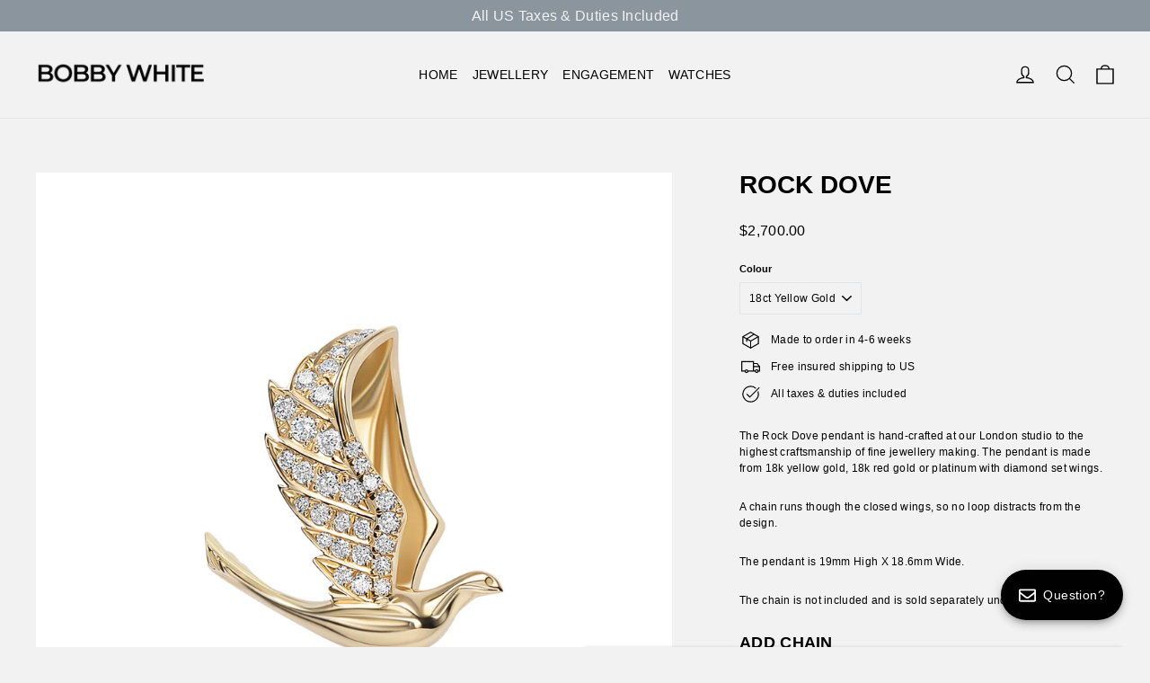

--- FILE ---
content_type: text/html; charset=utf-8
request_url: https://bobbywhite.com/en-us/products/rock-dove
body_size: 50538
content:
<!doctype html>
<html class="no-js" lang="en" dir="ltr">
  
<head>
  <meta charset="utf-8">
  <meta http-equiv="X-UA-Compatible" content="IE=edge,chrome=1">
  <meta name="viewport" content="width=device-width,initial-scale=1">
  <meta name="theme-color" content="#000000">
  <link rel="canonical" href="https://bobbywhite.com/en-us/products/rock-dove">
  <link rel="preconnect" href="https://cdn.shopify.com" crossorigin>
  <link rel="preconnect" href="https://fonts.shopifycdn.com" crossorigin>
  <link rel="dns-prefetch" href="https://productreviews.shopifycdn.com">
  <link rel="dns-prefetch" href="https://ajax.googleapis.com">
  <link rel="dns-prefetch" href="https://maps.googleapis.com">
  <link rel="dns-prefetch" href="https://maps.gstatic.com"><link rel="shortcut icon" href="//bobbywhite.com/cdn/shop/files/trans_icon_with_no_cicle_3c4efe29-1164-433a-8207-2a99f81f76df_32x32.png?v=1614934466" type="image/png" /><title>ROCK DOVE
&ndash; Bobby White
</title>
<meta name="description" content="The Rock Dove pendant is hand-crafted at our London studio to the highest craftsmanship of fine jewellery making. The pendant is made from 18k yellow gold, 18k red gold or platinum with diamonds set wings. A chain runs though the closed wings, so no loop distracts from the design. The pendant is 19mm High X 18.6mm Wide. The chain is not included and is sold separately under chains."><meta property="og:site_name" content="Bobby White">
  <meta property="og:url" content="https://bobbywhite.com/en-us/products/rock-dove">
  <meta property="og:title" content="ROCK DOVE">
  <meta property="og:type" content="product">
  <meta property="og:description" content="The Rock Dove pendant is hand-crafted at our London studio to the highest craftsmanship of fine jewellery making. The pendant is made from 18k yellow gold, 18k red gold or platinum with diamonds set wings. A chain runs though the closed wings, so no loop distracts from the design. The pendant is 19mm High X 18.6mm Wide. The chain is not included and is sold separately under chains."><meta property="og:image" content="http://bobbywhite.com/cdn/shop/products/2021-08-2716-05-07_B_Radius8_Smoothing4.jpg?v=1635784462">
    <meta property="og:image:secure_url" content="https://bobbywhite.com/cdn/shop/products/2021-08-2716-05-07_B_Radius8_Smoothing4.jpg?v=1635784462">
    <meta property="og:image:width" content="1000">
    <meta property="og:image:height" content="1000"><meta name="twitter:site" content="@">
  <meta name="twitter:card" content="summary_large_image">
  <meta name="twitter:title" content="ROCK DOVE">
  <meta name="twitter:description" content="The Rock Dove pendant is hand-crafted at our London studio to the highest craftsmanship of fine jewellery making. The pendant is made from 18k yellow gold, 18k red gold or platinum with diamonds set wings. A chain runs though the closed wings, so no loop distracts from the design. The pendant is 19mm High X 18.6mm Wide. The chain is not included and is sold separately under chains.">
<style data-shopify>
  

  
  
  
</style><link href="//bobbywhite.com/cdn/shop/t/28/assets/theme.css?v=10423643671026088161750341999" rel="stylesheet" type="text/css" media="all" />
<style data-shopify>:root {
    --typeHeaderPrimary: Helvetica;
    --typeHeaderFallback: Arial, sans-serif;
    --typeHeaderSize: 28px;
    --typeHeaderWeight: 700;
    --typeHeaderLineHeight: 1;
    --typeHeaderSpacing: 0.0em;

    --typeBasePrimary:Helvetica;
    --typeBaseFallback:Arial, sans-serif;
    --typeBaseSize: 12px;
    --typeBaseWeight: 400;
    --typeBaseLineHeight: 1.5;
    --typeBaseSpacing: 0.025em;

    --iconWeight: 3px;
    --iconLinecaps: miter;
  }

  
.collection-hero__content:before,
  .hero__image-wrapper:before,
  .hero__media:before {
    background-image: linear-gradient(to bottom, rgba(0, 0, 0, 0.0) 0%, rgba(0, 0, 0, 0.0) 40%, rgba(0, 0, 0, 0.32) 100%);
  }

  .skrim__item-content .skrim__overlay:after {
    background-image: linear-gradient(to bottom, rgba(0, 0, 0, 0.0) 30%, rgba(0, 0, 0, 0.32) 100%);
  }

  .placeholder-content {
    background-image: linear-gradient(100deg, #f2f2f2 40%, #eaeaea 63%, #f2f2f2 79%);
  }</style><script>
    document.documentElement.className = document.documentElement.className.replace('no-js', 'js');

    window.theme = window.theme || {};
    theme.routes = {
      home: "/en-us",
      cart: "/en-us/cart.js",
      cartPage: "/en-us/cart",
      cartAdd: "/en-us/cart/add.js",
      cartChange: "/en-us/cart/change.js",
      search: "/en-us/search",
      predictiveSearch: "/en-us/search/suggest"
    };
    theme.strings = {
      soldOut: "Sold Out",
      unavailable: "Unavailable",
      inStockLabel: "In stock, ready to ship",
      oneStockLabel: "Low stock - [count] item left",
      otherStockLabel: "Low stock - [count] items left",
      willNotShipUntil: "Ready to ship [date]",
      willBeInStockAfter: "Back in stock [date]",
      waitingForStock: "Backordered, shipping soon",
      cartSavings: "You're saving [savings]",
      cartEmpty: "Your cart is currently empty.",
      cartTermsConfirmation: "You must agree with the terms and conditions of sales to check out",
      searchCollections: "Collections",
      searchPages: "Pages",
      searchArticles: "Articles",
      maxQuantity: "You can only have [quantity] of [title] in your cart."
    };
    theme.settings = {
      cartType: "drawer",
      isCustomerTemplate: false,
      moneyFormat: "${{amount}}",
      predictiveSearch: true,
      predictiveSearchType: null,
      quickView: false,
      themeName: 'Motion',
      themeVersion: "10.5.0"
    };
  </script>

  <script>window.performance && window.performance.mark && window.performance.mark('shopify.content_for_header.start');</script><meta name="facebook-domain-verification" content="uer2rexz351bt8eno2x44ewpjk8aa4">
<meta id="shopify-digital-wallet" name="shopify-digital-wallet" content="/8093413/digital_wallets/dialog">
<meta name="shopify-checkout-api-token" content="e8c69ab959b009fc17403c228d998217">
<link rel="alternate" hreflang="x-default" href="https://bobbywhite.com/products/rock-dove">
<link rel="alternate" hreflang="en" href="https://bobbywhite.com/products/rock-dove">
<link rel="alternate" hreflang="es" href="https://bobbywhite.com/es/products/rock-dove">
<link rel="alternate" hreflang="ja" href="https://bobbywhite.com/ja/products/rock-dove">
<link rel="alternate" hreflang="it" href="https://bobbywhite.com/it/products/rock-dove">
<link rel="alternate" hreflang="hi" href="https://bobbywhite.com/hi/products/rock-dove">
<link rel="alternate" hreflang="de" href="https://bobbywhite.com/de/products/rock-dove">
<link rel="alternate" hreflang="fr" href="https://bobbywhite.com/fr/products/rock-dove">
<link rel="alternate" hreflang="zh-Hant" href="https://bobbywhite.com/zh/products/rock-dove">
<link rel="alternate" hreflang="ar" href="https://bobbywhite.com/ar/products/rock-dove">
<link rel="alternate" hreflang="en-AC" href="https://bobbywhite.com/en-row/products/rock-dove">
<link rel="alternate" hreflang="en-AF" href="https://bobbywhite.com/en-row/products/rock-dove">
<link rel="alternate" hreflang="en-AG" href="https://bobbywhite.com/en-row/products/rock-dove">
<link rel="alternate" hreflang="en-AI" href="https://bobbywhite.com/en-row/products/rock-dove">
<link rel="alternate" hreflang="en-AO" href="https://bobbywhite.com/en-row/products/rock-dove">
<link rel="alternate" hreflang="en-AR" href="https://bobbywhite.com/en-row/products/rock-dove">
<link rel="alternate" hreflang="en-AW" href="https://bobbywhite.com/en-row/products/rock-dove">
<link rel="alternate" hreflang="en-AZ" href="https://bobbywhite.com/en-row/products/rock-dove">
<link rel="alternate" hreflang="en-BB" href="https://bobbywhite.com/en-row/products/rock-dove">
<link rel="alternate" hreflang="en-BD" href="https://bobbywhite.com/en-row/products/rock-dove">
<link rel="alternate" hreflang="en-BF" href="https://bobbywhite.com/en-row/products/rock-dove">
<link rel="alternate" hreflang="en-BH" href="https://bobbywhite.com/en-row/products/rock-dove">
<link rel="alternate" hreflang="en-BI" href="https://bobbywhite.com/en-row/products/rock-dove">
<link rel="alternate" hreflang="en-BJ" href="https://bobbywhite.com/en-row/products/rock-dove">
<link rel="alternate" hreflang="en-BL" href="https://bobbywhite.com/en-row/products/rock-dove">
<link rel="alternate" hreflang="en-BM" href="https://bobbywhite.com/en-row/products/rock-dove">
<link rel="alternate" hreflang="en-BN" href="https://bobbywhite.com/en-row/products/rock-dove">
<link rel="alternate" hreflang="en-BO" href="https://bobbywhite.com/en-row/products/rock-dove">
<link rel="alternate" hreflang="en-BQ" href="https://bobbywhite.com/en-row/products/rock-dove">
<link rel="alternate" hreflang="en-BR" href="https://bobbywhite.com/en-row/products/rock-dove">
<link rel="alternate" hreflang="en-BS" href="https://bobbywhite.com/en-row/products/rock-dove">
<link rel="alternate" hreflang="en-BT" href="https://bobbywhite.com/en-row/products/rock-dove">
<link rel="alternate" hreflang="en-BW" href="https://bobbywhite.com/en-row/products/rock-dove">
<link rel="alternate" hreflang="en-BZ" href="https://bobbywhite.com/en-row/products/rock-dove">
<link rel="alternate" hreflang="en-CC" href="https://bobbywhite.com/en-row/products/rock-dove">
<link rel="alternate" hreflang="en-CD" href="https://bobbywhite.com/en-row/products/rock-dove">
<link rel="alternate" hreflang="en-CF" href="https://bobbywhite.com/en-row/products/rock-dove">
<link rel="alternate" hreflang="en-CG" href="https://bobbywhite.com/en-row/products/rock-dove">
<link rel="alternate" hreflang="en-CI" href="https://bobbywhite.com/en-row/products/rock-dove">
<link rel="alternate" hreflang="en-CK" href="https://bobbywhite.com/en-row/products/rock-dove">
<link rel="alternate" hreflang="en-CL" href="https://bobbywhite.com/en-row/products/rock-dove">
<link rel="alternate" hreflang="en-CM" href="https://bobbywhite.com/en-row/products/rock-dove">
<link rel="alternate" hreflang="en-CO" href="https://bobbywhite.com/en-row/products/rock-dove">
<link rel="alternate" hreflang="en-CR" href="https://bobbywhite.com/en-row/products/rock-dove">
<link rel="alternate" hreflang="en-CV" href="https://bobbywhite.com/en-row/products/rock-dove">
<link rel="alternate" hreflang="en-CW" href="https://bobbywhite.com/en-row/products/rock-dove">
<link rel="alternate" hreflang="en-CX" href="https://bobbywhite.com/en-row/products/rock-dove">
<link rel="alternate" hreflang="en-DJ" href="https://bobbywhite.com/en-row/products/rock-dove">
<link rel="alternate" hreflang="en-DM" href="https://bobbywhite.com/en-row/products/rock-dove">
<link rel="alternate" hreflang="en-DO" href="https://bobbywhite.com/en-row/products/rock-dove">
<link rel="alternate" hreflang="en-DZ" href="https://bobbywhite.com/en-row/products/rock-dove">
<link rel="alternate" hreflang="en-EC" href="https://bobbywhite.com/en-row/products/rock-dove">
<link rel="alternate" hreflang="en-EG" href="https://bobbywhite.com/en-row/products/rock-dove">
<link rel="alternate" hreflang="en-EH" href="https://bobbywhite.com/en-row/products/rock-dove">
<link rel="alternate" hreflang="en-ER" href="https://bobbywhite.com/en-row/products/rock-dove">
<link rel="alternate" hreflang="en-ET" href="https://bobbywhite.com/en-row/products/rock-dove">
<link rel="alternate" hreflang="en-FJ" href="https://bobbywhite.com/en-row/products/rock-dove">
<link rel="alternate" hreflang="en-FK" href="https://bobbywhite.com/en-row/products/rock-dove">
<link rel="alternate" hreflang="en-GA" href="https://bobbywhite.com/en-row/products/rock-dove">
<link rel="alternate" hreflang="en-GD" href="https://bobbywhite.com/en-row/products/rock-dove">
<link rel="alternate" hreflang="en-GF" href="https://bobbywhite.com/en-row/products/rock-dove">
<link rel="alternate" hreflang="en-GH" href="https://bobbywhite.com/en-row/products/rock-dove">
<link rel="alternate" hreflang="en-GM" href="https://bobbywhite.com/en-row/products/rock-dove">
<link rel="alternate" hreflang="en-GN" href="https://bobbywhite.com/en-row/products/rock-dove">
<link rel="alternate" hreflang="en-GQ" href="https://bobbywhite.com/en-row/products/rock-dove">
<link rel="alternate" hreflang="en-GS" href="https://bobbywhite.com/en-row/products/rock-dove">
<link rel="alternate" hreflang="en-GT" href="https://bobbywhite.com/en-row/products/rock-dove">
<link rel="alternate" hreflang="en-GW" href="https://bobbywhite.com/en-row/products/rock-dove">
<link rel="alternate" hreflang="en-GY" href="https://bobbywhite.com/en-row/products/rock-dove">
<link rel="alternate" hreflang="en-HN" href="https://bobbywhite.com/en-row/products/rock-dove">
<link rel="alternate" hreflang="en-HT" href="https://bobbywhite.com/en-row/products/rock-dove">
<link rel="alternate" hreflang="en-ID" href="https://bobbywhite.com/en-row/products/rock-dove">
<link rel="alternate" hreflang="en-IL" href="https://bobbywhite.com/en-row/products/rock-dove">
<link rel="alternate" hreflang="en-IO" href="https://bobbywhite.com/en-row/products/rock-dove">
<link rel="alternate" hreflang="en-IQ" href="https://bobbywhite.com/en-row/products/rock-dove">
<link rel="alternate" hreflang="en-JM" href="https://bobbywhite.com/en-row/products/rock-dove">
<link rel="alternate" hreflang="en-JO" href="https://bobbywhite.com/en-row/products/rock-dove">
<link rel="alternate" hreflang="en-KE" href="https://bobbywhite.com/en-row/products/rock-dove">
<link rel="alternate" hreflang="en-KG" href="https://bobbywhite.com/en-row/products/rock-dove">
<link rel="alternate" hreflang="en-KH" href="https://bobbywhite.com/en-row/products/rock-dove">
<link rel="alternate" hreflang="en-KI" href="https://bobbywhite.com/en-row/products/rock-dove">
<link rel="alternate" hreflang="en-KM" href="https://bobbywhite.com/en-row/products/rock-dove">
<link rel="alternate" hreflang="en-KN" href="https://bobbywhite.com/en-row/products/rock-dove">
<link rel="alternate" hreflang="en-KR" href="https://bobbywhite.com/en-row/products/rock-dove">
<link rel="alternate" hreflang="en-KW" href="https://bobbywhite.com/en-row/products/rock-dove">
<link rel="alternate" hreflang="en-KY" href="https://bobbywhite.com/en-row/products/rock-dove">
<link rel="alternate" hreflang="en-KZ" href="https://bobbywhite.com/en-row/products/rock-dove">
<link rel="alternate" hreflang="en-LA" href="https://bobbywhite.com/en-row/products/rock-dove">
<link rel="alternate" hreflang="en-LB" href="https://bobbywhite.com/en-row/products/rock-dove">
<link rel="alternate" hreflang="en-LC" href="https://bobbywhite.com/en-row/products/rock-dove">
<link rel="alternate" hreflang="en-LK" href="https://bobbywhite.com/en-row/products/rock-dove">
<link rel="alternate" hreflang="en-LR" href="https://bobbywhite.com/en-row/products/rock-dove">
<link rel="alternate" hreflang="en-LS" href="https://bobbywhite.com/en-row/products/rock-dove">
<link rel="alternate" hreflang="en-LY" href="https://bobbywhite.com/en-row/products/rock-dove">
<link rel="alternate" hreflang="en-MA" href="https://bobbywhite.com/en-row/products/rock-dove">
<link rel="alternate" hreflang="en-MF" href="https://bobbywhite.com/en-row/products/rock-dove">
<link rel="alternate" hreflang="en-MG" href="https://bobbywhite.com/en-row/products/rock-dove">
<link rel="alternate" hreflang="en-ML" href="https://bobbywhite.com/en-row/products/rock-dove">
<link rel="alternate" hreflang="en-MM" href="https://bobbywhite.com/en-row/products/rock-dove">
<link rel="alternate" hreflang="en-MN" href="https://bobbywhite.com/en-row/products/rock-dove">
<link rel="alternate" hreflang="en-MO" href="https://bobbywhite.com/en-row/products/rock-dove">
<link rel="alternate" hreflang="en-MQ" href="https://bobbywhite.com/en-row/products/rock-dove">
<link rel="alternate" hreflang="en-MR" href="https://bobbywhite.com/en-row/products/rock-dove">
<link rel="alternate" hreflang="en-MS" href="https://bobbywhite.com/en-row/products/rock-dove">
<link rel="alternate" hreflang="en-MU" href="https://bobbywhite.com/en-row/products/rock-dove">
<link rel="alternate" hreflang="en-MV" href="https://bobbywhite.com/en-row/products/rock-dove">
<link rel="alternate" hreflang="en-MW" href="https://bobbywhite.com/en-row/products/rock-dove">
<link rel="alternate" hreflang="en-MX" href="https://bobbywhite.com/en-row/products/rock-dove">
<link rel="alternate" hreflang="en-MY" href="https://bobbywhite.com/en-row/products/rock-dove">
<link rel="alternate" hreflang="en-MZ" href="https://bobbywhite.com/en-row/products/rock-dove">
<link rel="alternate" hreflang="en-NA" href="https://bobbywhite.com/en-row/products/rock-dove">
<link rel="alternate" hreflang="en-NC" href="https://bobbywhite.com/en-row/products/rock-dove">
<link rel="alternate" hreflang="en-NE" href="https://bobbywhite.com/en-row/products/rock-dove">
<link rel="alternate" hreflang="en-NF" href="https://bobbywhite.com/en-row/products/rock-dove">
<link rel="alternate" hreflang="en-NG" href="https://bobbywhite.com/en-row/products/rock-dove">
<link rel="alternate" hreflang="en-NI" href="https://bobbywhite.com/en-row/products/rock-dove">
<link rel="alternate" hreflang="en-NP" href="https://bobbywhite.com/en-row/products/rock-dove">
<link rel="alternate" hreflang="en-NR" href="https://bobbywhite.com/en-row/products/rock-dove">
<link rel="alternate" hreflang="en-NU" href="https://bobbywhite.com/en-row/products/rock-dove">
<link rel="alternate" hreflang="en-NZ" href="https://bobbywhite.com/en-row/products/rock-dove">
<link rel="alternate" hreflang="en-OM" href="https://bobbywhite.com/en-row/products/rock-dove">
<link rel="alternate" hreflang="en-PA" href="https://bobbywhite.com/en-row/products/rock-dove">
<link rel="alternate" hreflang="en-PE" href="https://bobbywhite.com/en-row/products/rock-dove">
<link rel="alternate" hreflang="en-PF" href="https://bobbywhite.com/en-row/products/rock-dove">
<link rel="alternate" hreflang="en-PG" href="https://bobbywhite.com/en-row/products/rock-dove">
<link rel="alternate" hreflang="en-PH" href="https://bobbywhite.com/en-row/products/rock-dove">
<link rel="alternate" hreflang="en-PK" href="https://bobbywhite.com/en-row/products/rock-dove">
<link rel="alternate" hreflang="en-PM" href="https://bobbywhite.com/en-row/products/rock-dove">
<link rel="alternate" hreflang="en-PN" href="https://bobbywhite.com/en-row/products/rock-dove">
<link rel="alternate" hreflang="en-PS" href="https://bobbywhite.com/en-row/products/rock-dove">
<link rel="alternate" hreflang="en-PY" href="https://bobbywhite.com/en-row/products/rock-dove">
<link rel="alternate" hreflang="en-QA" href="https://bobbywhite.com/en-row/products/rock-dove">
<link rel="alternate" hreflang="en-RU" href="https://bobbywhite.com/en-row/products/rock-dove">
<link rel="alternate" hreflang="en-RW" href="https://bobbywhite.com/en-row/products/rock-dove">
<link rel="alternate" hreflang="en-SA" href="https://bobbywhite.com/en-row/products/rock-dove">
<link rel="alternate" hreflang="en-SB" href="https://bobbywhite.com/en-row/products/rock-dove">
<link rel="alternate" hreflang="en-SC" href="https://bobbywhite.com/en-row/products/rock-dove">
<link rel="alternate" hreflang="en-SD" href="https://bobbywhite.com/en-row/products/rock-dove">
<link rel="alternate" hreflang="en-SG" href="https://bobbywhite.com/en-row/products/rock-dove">
<link rel="alternate" hreflang="en-SH" href="https://bobbywhite.com/en-row/products/rock-dove">
<link rel="alternate" hreflang="en-SL" href="https://bobbywhite.com/en-row/products/rock-dove">
<link rel="alternate" hreflang="en-SN" href="https://bobbywhite.com/en-row/products/rock-dove">
<link rel="alternate" hreflang="en-SO" href="https://bobbywhite.com/en-row/products/rock-dove">
<link rel="alternate" hreflang="en-SR" href="https://bobbywhite.com/en-row/products/rock-dove">
<link rel="alternate" hreflang="en-SS" href="https://bobbywhite.com/en-row/products/rock-dove">
<link rel="alternate" hreflang="en-ST" href="https://bobbywhite.com/en-row/products/rock-dove">
<link rel="alternate" hreflang="en-SV" href="https://bobbywhite.com/en-row/products/rock-dove">
<link rel="alternate" hreflang="en-SX" href="https://bobbywhite.com/en-row/products/rock-dove">
<link rel="alternate" hreflang="en-SZ" href="https://bobbywhite.com/en-row/products/rock-dove">
<link rel="alternate" hreflang="en-TA" href="https://bobbywhite.com/en-row/products/rock-dove">
<link rel="alternate" hreflang="en-TC" href="https://bobbywhite.com/en-row/products/rock-dove">
<link rel="alternate" hreflang="en-TD" href="https://bobbywhite.com/en-row/products/rock-dove">
<link rel="alternate" hreflang="en-TF" href="https://bobbywhite.com/en-row/products/rock-dove">
<link rel="alternate" hreflang="en-TG" href="https://bobbywhite.com/en-row/products/rock-dove">
<link rel="alternate" hreflang="en-TH" href="https://bobbywhite.com/en-row/products/rock-dove">
<link rel="alternate" hreflang="en-TJ" href="https://bobbywhite.com/en-row/products/rock-dove">
<link rel="alternate" hreflang="en-TK" href="https://bobbywhite.com/en-row/products/rock-dove">
<link rel="alternate" hreflang="en-TL" href="https://bobbywhite.com/en-row/products/rock-dove">
<link rel="alternate" hreflang="en-TM" href="https://bobbywhite.com/en-row/products/rock-dove">
<link rel="alternate" hreflang="en-TN" href="https://bobbywhite.com/en-row/products/rock-dove">
<link rel="alternate" hreflang="en-TO" href="https://bobbywhite.com/en-row/products/rock-dove">
<link rel="alternate" hreflang="en-TT" href="https://bobbywhite.com/en-row/products/rock-dove">
<link rel="alternate" hreflang="en-TV" href="https://bobbywhite.com/en-row/products/rock-dove">
<link rel="alternate" hreflang="en-TW" href="https://bobbywhite.com/en-row/products/rock-dove">
<link rel="alternate" hreflang="en-TZ" href="https://bobbywhite.com/en-row/products/rock-dove">
<link rel="alternate" hreflang="en-UG" href="https://bobbywhite.com/en-row/products/rock-dove">
<link rel="alternate" hreflang="en-UM" href="https://bobbywhite.com/en-row/products/rock-dove">
<link rel="alternate" hreflang="en-UY" href="https://bobbywhite.com/en-row/products/rock-dove">
<link rel="alternate" hreflang="en-UZ" href="https://bobbywhite.com/en-row/products/rock-dove">
<link rel="alternate" hreflang="en-VA" href="https://bobbywhite.com/en-row/products/rock-dove">
<link rel="alternate" hreflang="en-VC" href="https://bobbywhite.com/en-row/products/rock-dove">
<link rel="alternate" hreflang="en-VE" href="https://bobbywhite.com/en-row/products/rock-dove">
<link rel="alternate" hreflang="en-VG" href="https://bobbywhite.com/en-row/products/rock-dove">
<link rel="alternate" hreflang="en-VN" href="https://bobbywhite.com/en-row/products/rock-dove">
<link rel="alternate" hreflang="en-VU" href="https://bobbywhite.com/en-row/products/rock-dove">
<link rel="alternate" hreflang="en-WF" href="https://bobbywhite.com/en-row/products/rock-dove">
<link rel="alternate" hreflang="en-WS" href="https://bobbywhite.com/en-row/products/rock-dove">
<link rel="alternate" hreflang="en-YE" href="https://bobbywhite.com/en-row/products/rock-dove">
<link rel="alternate" hreflang="en-ZA" href="https://bobbywhite.com/en-row/products/rock-dove">
<link rel="alternate" hreflang="en-ZM" href="https://bobbywhite.com/en-row/products/rock-dove">
<link rel="alternate" hreflang="en-ZW" href="https://bobbywhite.com/en-row/products/rock-dove">
<link rel="alternate" hreflang="en-IN" href="https://bobbywhite.com/en-row/products/rock-dove">
<link rel="alternate" hreflang="en-CN" href="https://bobbywhite.com/en-row/products/rock-dove">
<link rel="alternate" hreflang="en-HK" href="https://bobbywhite.com/en-row/products/rock-dove">
<link rel="alternate" hreflang="en-JP" href="https://bobbywhite.com/en-row/products/rock-dove">
<link rel="alternate" hreflang="en-FR" href="https://bobbywhite.com/en-eu/products/rock-dove">
<link rel="alternate" hreflang="it-FR" href="https://bobbywhite.com/it-eu/products/rock-dove">
<link rel="alternate" hreflang="de-FR" href="https://bobbywhite.com/de-eu/products/rock-dove">
<link rel="alternate" hreflang="fr-FR" href="https://bobbywhite.com/fr-eu/products/rock-dove">
<link rel="alternate" hreflang="es-FR" href="https://bobbywhite.com/es-eu/products/rock-dove">
<link rel="alternate" hreflang="en-DE" href="https://bobbywhite.com/en-eu/products/rock-dove">
<link rel="alternate" hreflang="it-DE" href="https://bobbywhite.com/it-eu/products/rock-dove">
<link rel="alternate" hreflang="de-DE" href="https://bobbywhite.com/de-eu/products/rock-dove">
<link rel="alternate" hreflang="fr-DE" href="https://bobbywhite.com/fr-eu/products/rock-dove">
<link rel="alternate" hreflang="es-DE" href="https://bobbywhite.com/es-eu/products/rock-dove">
<link rel="alternate" hreflang="en-IT" href="https://bobbywhite.com/en-eu/products/rock-dove">
<link rel="alternate" hreflang="it-IT" href="https://bobbywhite.com/it-eu/products/rock-dove">
<link rel="alternate" hreflang="de-IT" href="https://bobbywhite.com/de-eu/products/rock-dove">
<link rel="alternate" hreflang="fr-IT" href="https://bobbywhite.com/fr-eu/products/rock-dove">
<link rel="alternate" hreflang="es-IT" href="https://bobbywhite.com/es-eu/products/rock-dove">
<link rel="alternate" hreflang="en-AX" href="https://bobbywhite.com/en-eu/products/rock-dove">
<link rel="alternate" hreflang="it-AX" href="https://bobbywhite.com/it-eu/products/rock-dove">
<link rel="alternate" hreflang="de-AX" href="https://bobbywhite.com/de-eu/products/rock-dove">
<link rel="alternate" hreflang="fr-AX" href="https://bobbywhite.com/fr-eu/products/rock-dove">
<link rel="alternate" hreflang="es-AX" href="https://bobbywhite.com/es-eu/products/rock-dove">
<link rel="alternate" hreflang="en-AL" href="https://bobbywhite.com/en-eu/products/rock-dove">
<link rel="alternate" hreflang="it-AL" href="https://bobbywhite.com/it-eu/products/rock-dove">
<link rel="alternate" hreflang="de-AL" href="https://bobbywhite.com/de-eu/products/rock-dove">
<link rel="alternate" hreflang="fr-AL" href="https://bobbywhite.com/fr-eu/products/rock-dove">
<link rel="alternate" hreflang="es-AL" href="https://bobbywhite.com/es-eu/products/rock-dove">
<link rel="alternate" hreflang="en-AD" href="https://bobbywhite.com/en-eu/products/rock-dove">
<link rel="alternate" hreflang="it-AD" href="https://bobbywhite.com/it-eu/products/rock-dove">
<link rel="alternate" hreflang="de-AD" href="https://bobbywhite.com/de-eu/products/rock-dove">
<link rel="alternate" hreflang="fr-AD" href="https://bobbywhite.com/fr-eu/products/rock-dove">
<link rel="alternate" hreflang="es-AD" href="https://bobbywhite.com/es-eu/products/rock-dove">
<link rel="alternate" hreflang="en-AM" href="https://bobbywhite.com/en-eu/products/rock-dove">
<link rel="alternate" hreflang="it-AM" href="https://bobbywhite.com/it-eu/products/rock-dove">
<link rel="alternate" hreflang="de-AM" href="https://bobbywhite.com/de-eu/products/rock-dove">
<link rel="alternate" hreflang="fr-AM" href="https://bobbywhite.com/fr-eu/products/rock-dove">
<link rel="alternate" hreflang="es-AM" href="https://bobbywhite.com/es-eu/products/rock-dove">
<link rel="alternate" hreflang="en-AT" href="https://bobbywhite.com/en-eu/products/rock-dove">
<link rel="alternate" hreflang="it-AT" href="https://bobbywhite.com/it-eu/products/rock-dove">
<link rel="alternate" hreflang="de-AT" href="https://bobbywhite.com/de-eu/products/rock-dove">
<link rel="alternate" hreflang="fr-AT" href="https://bobbywhite.com/fr-eu/products/rock-dove">
<link rel="alternate" hreflang="es-AT" href="https://bobbywhite.com/es-eu/products/rock-dove">
<link rel="alternate" hreflang="en-BY" href="https://bobbywhite.com/en-eu/products/rock-dove">
<link rel="alternate" hreflang="it-BY" href="https://bobbywhite.com/it-eu/products/rock-dove">
<link rel="alternate" hreflang="de-BY" href="https://bobbywhite.com/de-eu/products/rock-dove">
<link rel="alternate" hreflang="fr-BY" href="https://bobbywhite.com/fr-eu/products/rock-dove">
<link rel="alternate" hreflang="es-BY" href="https://bobbywhite.com/es-eu/products/rock-dove">
<link rel="alternate" hreflang="en-BE" href="https://bobbywhite.com/en-eu/products/rock-dove">
<link rel="alternate" hreflang="it-BE" href="https://bobbywhite.com/it-eu/products/rock-dove">
<link rel="alternate" hreflang="de-BE" href="https://bobbywhite.com/de-eu/products/rock-dove">
<link rel="alternate" hreflang="fr-BE" href="https://bobbywhite.com/fr-eu/products/rock-dove">
<link rel="alternate" hreflang="es-BE" href="https://bobbywhite.com/es-eu/products/rock-dove">
<link rel="alternate" hreflang="en-BA" href="https://bobbywhite.com/en-eu/products/rock-dove">
<link rel="alternate" hreflang="it-BA" href="https://bobbywhite.com/it-eu/products/rock-dove">
<link rel="alternate" hreflang="de-BA" href="https://bobbywhite.com/de-eu/products/rock-dove">
<link rel="alternate" hreflang="fr-BA" href="https://bobbywhite.com/fr-eu/products/rock-dove">
<link rel="alternate" hreflang="es-BA" href="https://bobbywhite.com/es-eu/products/rock-dove">
<link rel="alternate" hreflang="en-BG" href="https://bobbywhite.com/en-eu/products/rock-dove">
<link rel="alternate" hreflang="it-BG" href="https://bobbywhite.com/it-eu/products/rock-dove">
<link rel="alternate" hreflang="de-BG" href="https://bobbywhite.com/de-eu/products/rock-dove">
<link rel="alternate" hreflang="fr-BG" href="https://bobbywhite.com/fr-eu/products/rock-dove">
<link rel="alternate" hreflang="es-BG" href="https://bobbywhite.com/es-eu/products/rock-dove">
<link rel="alternate" hreflang="en-HR" href="https://bobbywhite.com/en-eu/products/rock-dove">
<link rel="alternate" hreflang="it-HR" href="https://bobbywhite.com/it-eu/products/rock-dove">
<link rel="alternate" hreflang="de-HR" href="https://bobbywhite.com/de-eu/products/rock-dove">
<link rel="alternate" hreflang="fr-HR" href="https://bobbywhite.com/fr-eu/products/rock-dove">
<link rel="alternate" hreflang="es-HR" href="https://bobbywhite.com/es-eu/products/rock-dove">
<link rel="alternate" hreflang="en-CY" href="https://bobbywhite.com/en-eu/products/rock-dove">
<link rel="alternate" hreflang="it-CY" href="https://bobbywhite.com/it-eu/products/rock-dove">
<link rel="alternate" hreflang="de-CY" href="https://bobbywhite.com/de-eu/products/rock-dove">
<link rel="alternate" hreflang="fr-CY" href="https://bobbywhite.com/fr-eu/products/rock-dove">
<link rel="alternate" hreflang="es-CY" href="https://bobbywhite.com/es-eu/products/rock-dove">
<link rel="alternate" hreflang="en-CZ" href="https://bobbywhite.com/en-eu/products/rock-dove">
<link rel="alternate" hreflang="it-CZ" href="https://bobbywhite.com/it-eu/products/rock-dove">
<link rel="alternate" hreflang="de-CZ" href="https://bobbywhite.com/de-eu/products/rock-dove">
<link rel="alternate" hreflang="fr-CZ" href="https://bobbywhite.com/fr-eu/products/rock-dove">
<link rel="alternate" hreflang="es-CZ" href="https://bobbywhite.com/es-eu/products/rock-dove">
<link rel="alternate" hreflang="en-DK" href="https://bobbywhite.com/en-eu/products/rock-dove">
<link rel="alternate" hreflang="it-DK" href="https://bobbywhite.com/it-eu/products/rock-dove">
<link rel="alternate" hreflang="de-DK" href="https://bobbywhite.com/de-eu/products/rock-dove">
<link rel="alternate" hreflang="fr-DK" href="https://bobbywhite.com/fr-eu/products/rock-dove">
<link rel="alternate" hreflang="es-DK" href="https://bobbywhite.com/es-eu/products/rock-dove">
<link rel="alternate" hreflang="en-EE" href="https://bobbywhite.com/en-eu/products/rock-dove">
<link rel="alternate" hreflang="it-EE" href="https://bobbywhite.com/it-eu/products/rock-dove">
<link rel="alternate" hreflang="de-EE" href="https://bobbywhite.com/de-eu/products/rock-dove">
<link rel="alternate" hreflang="fr-EE" href="https://bobbywhite.com/fr-eu/products/rock-dove">
<link rel="alternate" hreflang="es-EE" href="https://bobbywhite.com/es-eu/products/rock-dove">
<link rel="alternate" hreflang="en-FO" href="https://bobbywhite.com/en-eu/products/rock-dove">
<link rel="alternate" hreflang="it-FO" href="https://bobbywhite.com/it-eu/products/rock-dove">
<link rel="alternate" hreflang="de-FO" href="https://bobbywhite.com/de-eu/products/rock-dove">
<link rel="alternate" hreflang="fr-FO" href="https://bobbywhite.com/fr-eu/products/rock-dove">
<link rel="alternate" hreflang="es-FO" href="https://bobbywhite.com/es-eu/products/rock-dove">
<link rel="alternate" hreflang="en-FI" href="https://bobbywhite.com/en-eu/products/rock-dove">
<link rel="alternate" hreflang="it-FI" href="https://bobbywhite.com/it-eu/products/rock-dove">
<link rel="alternate" hreflang="de-FI" href="https://bobbywhite.com/de-eu/products/rock-dove">
<link rel="alternate" hreflang="fr-FI" href="https://bobbywhite.com/fr-eu/products/rock-dove">
<link rel="alternate" hreflang="es-FI" href="https://bobbywhite.com/es-eu/products/rock-dove">
<link rel="alternate" hreflang="en-GE" href="https://bobbywhite.com/en-eu/products/rock-dove">
<link rel="alternate" hreflang="it-GE" href="https://bobbywhite.com/it-eu/products/rock-dove">
<link rel="alternate" hreflang="de-GE" href="https://bobbywhite.com/de-eu/products/rock-dove">
<link rel="alternate" hreflang="fr-GE" href="https://bobbywhite.com/fr-eu/products/rock-dove">
<link rel="alternate" hreflang="es-GE" href="https://bobbywhite.com/es-eu/products/rock-dove">
<link rel="alternate" hreflang="en-GI" href="https://bobbywhite.com/en-eu/products/rock-dove">
<link rel="alternate" hreflang="it-GI" href="https://bobbywhite.com/it-eu/products/rock-dove">
<link rel="alternate" hreflang="de-GI" href="https://bobbywhite.com/de-eu/products/rock-dove">
<link rel="alternate" hreflang="fr-GI" href="https://bobbywhite.com/fr-eu/products/rock-dove">
<link rel="alternate" hreflang="es-GI" href="https://bobbywhite.com/es-eu/products/rock-dove">
<link rel="alternate" hreflang="en-GR" href="https://bobbywhite.com/en-eu/products/rock-dove">
<link rel="alternate" hreflang="it-GR" href="https://bobbywhite.com/it-eu/products/rock-dove">
<link rel="alternate" hreflang="de-GR" href="https://bobbywhite.com/de-eu/products/rock-dove">
<link rel="alternate" hreflang="fr-GR" href="https://bobbywhite.com/fr-eu/products/rock-dove">
<link rel="alternate" hreflang="es-GR" href="https://bobbywhite.com/es-eu/products/rock-dove">
<link rel="alternate" hreflang="en-GL" href="https://bobbywhite.com/en-eu/products/rock-dove">
<link rel="alternate" hreflang="it-GL" href="https://bobbywhite.com/it-eu/products/rock-dove">
<link rel="alternate" hreflang="de-GL" href="https://bobbywhite.com/de-eu/products/rock-dove">
<link rel="alternate" hreflang="fr-GL" href="https://bobbywhite.com/fr-eu/products/rock-dove">
<link rel="alternate" hreflang="es-GL" href="https://bobbywhite.com/es-eu/products/rock-dove">
<link rel="alternate" hreflang="en-GP" href="https://bobbywhite.com/en-eu/products/rock-dove">
<link rel="alternate" hreflang="it-GP" href="https://bobbywhite.com/it-eu/products/rock-dove">
<link rel="alternate" hreflang="de-GP" href="https://bobbywhite.com/de-eu/products/rock-dove">
<link rel="alternate" hreflang="fr-GP" href="https://bobbywhite.com/fr-eu/products/rock-dove">
<link rel="alternate" hreflang="es-GP" href="https://bobbywhite.com/es-eu/products/rock-dove">
<link rel="alternate" hreflang="en-GG" href="https://bobbywhite.com/en-eu/products/rock-dove">
<link rel="alternate" hreflang="it-GG" href="https://bobbywhite.com/it-eu/products/rock-dove">
<link rel="alternate" hreflang="de-GG" href="https://bobbywhite.com/de-eu/products/rock-dove">
<link rel="alternate" hreflang="fr-GG" href="https://bobbywhite.com/fr-eu/products/rock-dove">
<link rel="alternate" hreflang="es-GG" href="https://bobbywhite.com/es-eu/products/rock-dove">
<link rel="alternate" hreflang="en-HU" href="https://bobbywhite.com/en-eu/products/rock-dove">
<link rel="alternate" hreflang="it-HU" href="https://bobbywhite.com/it-eu/products/rock-dove">
<link rel="alternate" hreflang="de-HU" href="https://bobbywhite.com/de-eu/products/rock-dove">
<link rel="alternate" hreflang="fr-HU" href="https://bobbywhite.com/fr-eu/products/rock-dove">
<link rel="alternate" hreflang="es-HU" href="https://bobbywhite.com/es-eu/products/rock-dove">
<link rel="alternate" hreflang="en-IS" href="https://bobbywhite.com/en-eu/products/rock-dove">
<link rel="alternate" hreflang="it-IS" href="https://bobbywhite.com/it-eu/products/rock-dove">
<link rel="alternate" hreflang="de-IS" href="https://bobbywhite.com/de-eu/products/rock-dove">
<link rel="alternate" hreflang="fr-IS" href="https://bobbywhite.com/fr-eu/products/rock-dove">
<link rel="alternate" hreflang="es-IS" href="https://bobbywhite.com/es-eu/products/rock-dove">
<link rel="alternate" hreflang="en-IE" href="https://bobbywhite.com/en-eu/products/rock-dove">
<link rel="alternate" hreflang="it-IE" href="https://bobbywhite.com/it-eu/products/rock-dove">
<link rel="alternate" hreflang="de-IE" href="https://bobbywhite.com/de-eu/products/rock-dove">
<link rel="alternate" hreflang="fr-IE" href="https://bobbywhite.com/fr-eu/products/rock-dove">
<link rel="alternate" hreflang="es-IE" href="https://bobbywhite.com/es-eu/products/rock-dove">
<link rel="alternate" hreflang="en-IM" href="https://bobbywhite.com/en-eu/products/rock-dove">
<link rel="alternate" hreflang="it-IM" href="https://bobbywhite.com/it-eu/products/rock-dove">
<link rel="alternate" hreflang="de-IM" href="https://bobbywhite.com/de-eu/products/rock-dove">
<link rel="alternate" hreflang="fr-IM" href="https://bobbywhite.com/fr-eu/products/rock-dove">
<link rel="alternate" hreflang="es-IM" href="https://bobbywhite.com/es-eu/products/rock-dove">
<link rel="alternate" hreflang="en-JE" href="https://bobbywhite.com/en-eu/products/rock-dove">
<link rel="alternate" hreflang="it-JE" href="https://bobbywhite.com/it-eu/products/rock-dove">
<link rel="alternate" hreflang="de-JE" href="https://bobbywhite.com/de-eu/products/rock-dove">
<link rel="alternate" hreflang="fr-JE" href="https://bobbywhite.com/fr-eu/products/rock-dove">
<link rel="alternate" hreflang="es-JE" href="https://bobbywhite.com/es-eu/products/rock-dove">
<link rel="alternate" hreflang="en-XK" href="https://bobbywhite.com/en-eu/products/rock-dove">
<link rel="alternate" hreflang="it-XK" href="https://bobbywhite.com/it-eu/products/rock-dove">
<link rel="alternate" hreflang="de-XK" href="https://bobbywhite.com/de-eu/products/rock-dove">
<link rel="alternate" hreflang="fr-XK" href="https://bobbywhite.com/fr-eu/products/rock-dove">
<link rel="alternate" hreflang="es-XK" href="https://bobbywhite.com/es-eu/products/rock-dove">
<link rel="alternate" hreflang="en-LV" href="https://bobbywhite.com/en-eu/products/rock-dove">
<link rel="alternate" hreflang="it-LV" href="https://bobbywhite.com/it-eu/products/rock-dove">
<link rel="alternate" hreflang="de-LV" href="https://bobbywhite.com/de-eu/products/rock-dove">
<link rel="alternate" hreflang="fr-LV" href="https://bobbywhite.com/fr-eu/products/rock-dove">
<link rel="alternate" hreflang="es-LV" href="https://bobbywhite.com/es-eu/products/rock-dove">
<link rel="alternate" hreflang="en-LI" href="https://bobbywhite.com/en-eu/products/rock-dove">
<link rel="alternate" hreflang="it-LI" href="https://bobbywhite.com/it-eu/products/rock-dove">
<link rel="alternate" hreflang="de-LI" href="https://bobbywhite.com/de-eu/products/rock-dove">
<link rel="alternate" hreflang="fr-LI" href="https://bobbywhite.com/fr-eu/products/rock-dove">
<link rel="alternate" hreflang="es-LI" href="https://bobbywhite.com/es-eu/products/rock-dove">
<link rel="alternate" hreflang="en-LT" href="https://bobbywhite.com/en-eu/products/rock-dove">
<link rel="alternate" hreflang="it-LT" href="https://bobbywhite.com/it-eu/products/rock-dove">
<link rel="alternate" hreflang="de-LT" href="https://bobbywhite.com/de-eu/products/rock-dove">
<link rel="alternate" hreflang="fr-LT" href="https://bobbywhite.com/fr-eu/products/rock-dove">
<link rel="alternate" hreflang="es-LT" href="https://bobbywhite.com/es-eu/products/rock-dove">
<link rel="alternate" hreflang="en-LU" href="https://bobbywhite.com/en-eu/products/rock-dove">
<link rel="alternate" hreflang="it-LU" href="https://bobbywhite.com/it-eu/products/rock-dove">
<link rel="alternate" hreflang="de-LU" href="https://bobbywhite.com/de-eu/products/rock-dove">
<link rel="alternate" hreflang="fr-LU" href="https://bobbywhite.com/fr-eu/products/rock-dove">
<link rel="alternate" hreflang="es-LU" href="https://bobbywhite.com/es-eu/products/rock-dove">
<link rel="alternate" hreflang="en-MK" href="https://bobbywhite.com/en-eu/products/rock-dove">
<link rel="alternate" hreflang="it-MK" href="https://bobbywhite.com/it-eu/products/rock-dove">
<link rel="alternate" hreflang="de-MK" href="https://bobbywhite.com/de-eu/products/rock-dove">
<link rel="alternate" hreflang="fr-MK" href="https://bobbywhite.com/fr-eu/products/rock-dove">
<link rel="alternate" hreflang="es-MK" href="https://bobbywhite.com/es-eu/products/rock-dove">
<link rel="alternate" hreflang="en-MT" href="https://bobbywhite.com/en-eu/products/rock-dove">
<link rel="alternate" hreflang="it-MT" href="https://bobbywhite.com/it-eu/products/rock-dove">
<link rel="alternate" hreflang="de-MT" href="https://bobbywhite.com/de-eu/products/rock-dove">
<link rel="alternate" hreflang="fr-MT" href="https://bobbywhite.com/fr-eu/products/rock-dove">
<link rel="alternate" hreflang="es-MT" href="https://bobbywhite.com/es-eu/products/rock-dove">
<link rel="alternate" hreflang="en-YT" href="https://bobbywhite.com/en-eu/products/rock-dove">
<link rel="alternate" hreflang="it-YT" href="https://bobbywhite.com/it-eu/products/rock-dove">
<link rel="alternate" hreflang="de-YT" href="https://bobbywhite.com/de-eu/products/rock-dove">
<link rel="alternate" hreflang="fr-YT" href="https://bobbywhite.com/fr-eu/products/rock-dove">
<link rel="alternate" hreflang="es-YT" href="https://bobbywhite.com/es-eu/products/rock-dove">
<link rel="alternate" hreflang="en-MD" href="https://bobbywhite.com/en-eu/products/rock-dove">
<link rel="alternate" hreflang="it-MD" href="https://bobbywhite.com/it-eu/products/rock-dove">
<link rel="alternate" hreflang="de-MD" href="https://bobbywhite.com/de-eu/products/rock-dove">
<link rel="alternate" hreflang="fr-MD" href="https://bobbywhite.com/fr-eu/products/rock-dove">
<link rel="alternate" hreflang="es-MD" href="https://bobbywhite.com/es-eu/products/rock-dove">
<link rel="alternate" hreflang="en-MC" href="https://bobbywhite.com/en-eu/products/rock-dove">
<link rel="alternate" hreflang="it-MC" href="https://bobbywhite.com/it-eu/products/rock-dove">
<link rel="alternate" hreflang="de-MC" href="https://bobbywhite.com/de-eu/products/rock-dove">
<link rel="alternate" hreflang="fr-MC" href="https://bobbywhite.com/fr-eu/products/rock-dove">
<link rel="alternate" hreflang="es-MC" href="https://bobbywhite.com/es-eu/products/rock-dove">
<link rel="alternate" hreflang="en-ME" href="https://bobbywhite.com/en-eu/products/rock-dove">
<link rel="alternate" hreflang="it-ME" href="https://bobbywhite.com/it-eu/products/rock-dove">
<link rel="alternate" hreflang="de-ME" href="https://bobbywhite.com/de-eu/products/rock-dove">
<link rel="alternate" hreflang="fr-ME" href="https://bobbywhite.com/fr-eu/products/rock-dove">
<link rel="alternate" hreflang="es-ME" href="https://bobbywhite.com/es-eu/products/rock-dove">
<link rel="alternate" hreflang="en-NL" href="https://bobbywhite.com/en-eu/products/rock-dove">
<link rel="alternate" hreflang="it-NL" href="https://bobbywhite.com/it-eu/products/rock-dove">
<link rel="alternate" hreflang="de-NL" href="https://bobbywhite.com/de-eu/products/rock-dove">
<link rel="alternate" hreflang="fr-NL" href="https://bobbywhite.com/fr-eu/products/rock-dove">
<link rel="alternate" hreflang="es-NL" href="https://bobbywhite.com/es-eu/products/rock-dove">
<link rel="alternate" hreflang="en-NO" href="https://bobbywhite.com/en-eu/products/rock-dove">
<link rel="alternate" hreflang="it-NO" href="https://bobbywhite.com/it-eu/products/rock-dove">
<link rel="alternate" hreflang="de-NO" href="https://bobbywhite.com/de-eu/products/rock-dove">
<link rel="alternate" hreflang="fr-NO" href="https://bobbywhite.com/fr-eu/products/rock-dove">
<link rel="alternate" hreflang="es-NO" href="https://bobbywhite.com/es-eu/products/rock-dove">
<link rel="alternate" hreflang="en-PL" href="https://bobbywhite.com/en-eu/products/rock-dove">
<link rel="alternate" hreflang="it-PL" href="https://bobbywhite.com/it-eu/products/rock-dove">
<link rel="alternate" hreflang="de-PL" href="https://bobbywhite.com/de-eu/products/rock-dove">
<link rel="alternate" hreflang="fr-PL" href="https://bobbywhite.com/fr-eu/products/rock-dove">
<link rel="alternate" hreflang="es-PL" href="https://bobbywhite.com/es-eu/products/rock-dove">
<link rel="alternate" hreflang="en-PT" href="https://bobbywhite.com/en-eu/products/rock-dove">
<link rel="alternate" hreflang="it-PT" href="https://bobbywhite.com/it-eu/products/rock-dove">
<link rel="alternate" hreflang="de-PT" href="https://bobbywhite.com/de-eu/products/rock-dove">
<link rel="alternate" hreflang="fr-PT" href="https://bobbywhite.com/fr-eu/products/rock-dove">
<link rel="alternate" hreflang="es-PT" href="https://bobbywhite.com/es-eu/products/rock-dove">
<link rel="alternate" hreflang="en-RE" href="https://bobbywhite.com/en-eu/products/rock-dove">
<link rel="alternate" hreflang="it-RE" href="https://bobbywhite.com/it-eu/products/rock-dove">
<link rel="alternate" hreflang="de-RE" href="https://bobbywhite.com/de-eu/products/rock-dove">
<link rel="alternate" hreflang="fr-RE" href="https://bobbywhite.com/fr-eu/products/rock-dove">
<link rel="alternate" hreflang="es-RE" href="https://bobbywhite.com/es-eu/products/rock-dove">
<link rel="alternate" hreflang="en-RO" href="https://bobbywhite.com/en-eu/products/rock-dove">
<link rel="alternate" hreflang="it-RO" href="https://bobbywhite.com/it-eu/products/rock-dove">
<link rel="alternate" hreflang="de-RO" href="https://bobbywhite.com/de-eu/products/rock-dove">
<link rel="alternate" hreflang="fr-RO" href="https://bobbywhite.com/fr-eu/products/rock-dove">
<link rel="alternate" hreflang="es-RO" href="https://bobbywhite.com/es-eu/products/rock-dove">
<link rel="alternate" hreflang="en-SM" href="https://bobbywhite.com/en-eu/products/rock-dove">
<link rel="alternate" hreflang="it-SM" href="https://bobbywhite.com/it-eu/products/rock-dove">
<link rel="alternate" hreflang="de-SM" href="https://bobbywhite.com/de-eu/products/rock-dove">
<link rel="alternate" hreflang="fr-SM" href="https://bobbywhite.com/fr-eu/products/rock-dove">
<link rel="alternate" hreflang="es-SM" href="https://bobbywhite.com/es-eu/products/rock-dove">
<link rel="alternate" hreflang="en-RS" href="https://bobbywhite.com/en-eu/products/rock-dove">
<link rel="alternate" hreflang="it-RS" href="https://bobbywhite.com/it-eu/products/rock-dove">
<link rel="alternate" hreflang="de-RS" href="https://bobbywhite.com/de-eu/products/rock-dove">
<link rel="alternate" hreflang="fr-RS" href="https://bobbywhite.com/fr-eu/products/rock-dove">
<link rel="alternate" hreflang="es-RS" href="https://bobbywhite.com/es-eu/products/rock-dove">
<link rel="alternate" hreflang="en-SK" href="https://bobbywhite.com/en-eu/products/rock-dove">
<link rel="alternate" hreflang="it-SK" href="https://bobbywhite.com/it-eu/products/rock-dove">
<link rel="alternate" hreflang="de-SK" href="https://bobbywhite.com/de-eu/products/rock-dove">
<link rel="alternate" hreflang="fr-SK" href="https://bobbywhite.com/fr-eu/products/rock-dove">
<link rel="alternate" hreflang="es-SK" href="https://bobbywhite.com/es-eu/products/rock-dove">
<link rel="alternate" hreflang="en-SI" href="https://bobbywhite.com/en-eu/products/rock-dove">
<link rel="alternate" hreflang="it-SI" href="https://bobbywhite.com/it-eu/products/rock-dove">
<link rel="alternate" hreflang="de-SI" href="https://bobbywhite.com/de-eu/products/rock-dove">
<link rel="alternate" hreflang="fr-SI" href="https://bobbywhite.com/fr-eu/products/rock-dove">
<link rel="alternate" hreflang="es-SI" href="https://bobbywhite.com/es-eu/products/rock-dove">
<link rel="alternate" hreflang="en-ES" href="https://bobbywhite.com/en-eu/products/rock-dove">
<link rel="alternate" hreflang="it-ES" href="https://bobbywhite.com/it-eu/products/rock-dove">
<link rel="alternate" hreflang="de-ES" href="https://bobbywhite.com/de-eu/products/rock-dove">
<link rel="alternate" hreflang="fr-ES" href="https://bobbywhite.com/fr-eu/products/rock-dove">
<link rel="alternate" hreflang="es-ES" href="https://bobbywhite.com/es-eu/products/rock-dove">
<link rel="alternate" hreflang="en-SJ" href="https://bobbywhite.com/en-eu/products/rock-dove">
<link rel="alternate" hreflang="it-SJ" href="https://bobbywhite.com/it-eu/products/rock-dove">
<link rel="alternate" hreflang="de-SJ" href="https://bobbywhite.com/de-eu/products/rock-dove">
<link rel="alternate" hreflang="fr-SJ" href="https://bobbywhite.com/fr-eu/products/rock-dove">
<link rel="alternate" hreflang="es-SJ" href="https://bobbywhite.com/es-eu/products/rock-dove">
<link rel="alternate" hreflang="en-SE" href="https://bobbywhite.com/en-eu/products/rock-dove">
<link rel="alternate" hreflang="it-SE" href="https://bobbywhite.com/it-eu/products/rock-dove">
<link rel="alternate" hreflang="de-SE" href="https://bobbywhite.com/de-eu/products/rock-dove">
<link rel="alternate" hreflang="fr-SE" href="https://bobbywhite.com/fr-eu/products/rock-dove">
<link rel="alternate" hreflang="es-SE" href="https://bobbywhite.com/es-eu/products/rock-dove">
<link rel="alternate" hreflang="en-CH" href="https://bobbywhite.com/en-eu/products/rock-dove">
<link rel="alternate" hreflang="it-CH" href="https://bobbywhite.com/it-eu/products/rock-dove">
<link rel="alternate" hreflang="de-CH" href="https://bobbywhite.com/de-eu/products/rock-dove">
<link rel="alternate" hreflang="fr-CH" href="https://bobbywhite.com/fr-eu/products/rock-dove">
<link rel="alternate" hreflang="es-CH" href="https://bobbywhite.com/es-eu/products/rock-dove">
<link rel="alternate" hreflang="en-TR" href="https://bobbywhite.com/en-eu/products/rock-dove">
<link rel="alternate" hreflang="it-TR" href="https://bobbywhite.com/it-eu/products/rock-dove">
<link rel="alternate" hreflang="de-TR" href="https://bobbywhite.com/de-eu/products/rock-dove">
<link rel="alternate" hreflang="fr-TR" href="https://bobbywhite.com/fr-eu/products/rock-dove">
<link rel="alternate" hreflang="es-TR" href="https://bobbywhite.com/es-eu/products/rock-dove">
<link rel="alternate" hreflang="en-UA" href="https://bobbywhite.com/en-eu/products/rock-dove">
<link rel="alternate" hreflang="it-UA" href="https://bobbywhite.com/it-eu/products/rock-dove">
<link rel="alternate" hreflang="de-UA" href="https://bobbywhite.com/de-eu/products/rock-dove">
<link rel="alternate" hreflang="fr-UA" href="https://bobbywhite.com/fr-eu/products/rock-dove">
<link rel="alternate" hreflang="es-UA" href="https://bobbywhite.com/es-eu/products/rock-dove">
<link rel="alternate" hreflang="en-US" href="https://bobbywhite.com/en-us/products/rock-dove">
<link rel="alternate" hreflang="en-CA" href="https://bobbywhite.com/en-ca/products/rock-dove">
<link rel="alternate" hreflang="en-AU" href="https://bobbywhite.com/en-au/products/rock-dove">
<link rel="alternate" hreflang="en-AE" href="https://bobbywhite.com/en-ae/products/rock-dove">
<link rel="alternate" hreflang="ar-AE" href="https://bobbywhite.com/ar-ae/products/rock-dove">
<link rel="alternate" hreflang="zh-Hant-GB" href="https://bobbywhite.com/zh/products/rock-dove">
<link rel="alternate" type="application/json+oembed" href="https://bobbywhite.com/en-us/products/rock-dove.oembed">
<script async="async" src="/checkouts/internal/preloads.js?locale=en-US"></script>
<link rel="preconnect" href="https://shop.app" crossorigin="anonymous">
<script async="async" src="https://shop.app/checkouts/internal/preloads.js?locale=en-US&shop_id=8093413" crossorigin="anonymous"></script>
<script id="apple-pay-shop-capabilities" type="application/json">{"shopId":8093413,"countryCode":"GB","currencyCode":"USD","merchantCapabilities":["supports3DS"],"merchantId":"gid:\/\/shopify\/Shop\/8093413","merchantName":"Bobby White","requiredBillingContactFields":["postalAddress","email","phone"],"requiredShippingContactFields":["postalAddress","email","phone"],"shippingType":"shipping","supportedNetworks":["visa","maestro","masterCard","amex","discover","elo"],"total":{"type":"pending","label":"Bobby White","amount":"1.00"},"shopifyPaymentsEnabled":true,"supportsSubscriptions":true}</script>
<script id="shopify-features" type="application/json">{"accessToken":"e8c69ab959b009fc17403c228d998217","betas":["rich-media-storefront-analytics"],"domain":"bobbywhite.com","predictiveSearch":true,"shopId":8093413,"locale":"en"}</script>
<script>var Shopify = Shopify || {};
Shopify.shop = "bobby-white.myshopify.com";
Shopify.locale = "en";
Shopify.currency = {"active":"USD","rate":"1.3706964"};
Shopify.country = "US";
Shopify.theme = {"name":"July 2025 Website","id":180209549695,"schema_name":"Motion","schema_version":"10.5.0","theme_store_id":847,"role":"main"};
Shopify.theme.handle = "null";
Shopify.theme.style = {"id":null,"handle":null};
Shopify.cdnHost = "bobbywhite.com/cdn";
Shopify.routes = Shopify.routes || {};
Shopify.routes.root = "/en-us/";</script>
<script type="module">!function(o){(o.Shopify=o.Shopify||{}).modules=!0}(window);</script>
<script>!function(o){function n(){var o=[];function n(){o.push(Array.prototype.slice.apply(arguments))}return n.q=o,n}var t=o.Shopify=o.Shopify||{};t.loadFeatures=n(),t.autoloadFeatures=n()}(window);</script>
<script>
  window.ShopifyPay = window.ShopifyPay || {};
  window.ShopifyPay.apiHost = "shop.app\/pay";
  window.ShopifyPay.redirectState = null;
</script>
<script id="shop-js-analytics" type="application/json">{"pageType":"product"}</script>
<script defer="defer" async type="module" src="//bobbywhite.com/cdn/shopifycloud/shop-js/modules/v2/client.init-shop-cart-sync_BT-GjEfc.en.esm.js"></script>
<script defer="defer" async type="module" src="//bobbywhite.com/cdn/shopifycloud/shop-js/modules/v2/chunk.common_D58fp_Oc.esm.js"></script>
<script defer="defer" async type="module" src="//bobbywhite.com/cdn/shopifycloud/shop-js/modules/v2/chunk.modal_xMitdFEc.esm.js"></script>
<script type="module">
  await import("//bobbywhite.com/cdn/shopifycloud/shop-js/modules/v2/client.init-shop-cart-sync_BT-GjEfc.en.esm.js");
await import("//bobbywhite.com/cdn/shopifycloud/shop-js/modules/v2/chunk.common_D58fp_Oc.esm.js");
await import("//bobbywhite.com/cdn/shopifycloud/shop-js/modules/v2/chunk.modal_xMitdFEc.esm.js");

  window.Shopify.SignInWithShop?.initShopCartSync?.({"fedCMEnabled":true,"windoidEnabled":true});

</script>
<script>
  window.Shopify = window.Shopify || {};
  if (!window.Shopify.featureAssets) window.Shopify.featureAssets = {};
  window.Shopify.featureAssets['shop-js'] = {"shop-cart-sync":["modules/v2/client.shop-cart-sync_DZOKe7Ll.en.esm.js","modules/v2/chunk.common_D58fp_Oc.esm.js","modules/v2/chunk.modal_xMitdFEc.esm.js"],"init-fed-cm":["modules/v2/client.init-fed-cm_B6oLuCjv.en.esm.js","modules/v2/chunk.common_D58fp_Oc.esm.js","modules/v2/chunk.modal_xMitdFEc.esm.js"],"shop-cash-offers":["modules/v2/client.shop-cash-offers_D2sdYoxE.en.esm.js","modules/v2/chunk.common_D58fp_Oc.esm.js","modules/v2/chunk.modal_xMitdFEc.esm.js"],"shop-login-button":["modules/v2/client.shop-login-button_QeVjl5Y3.en.esm.js","modules/v2/chunk.common_D58fp_Oc.esm.js","modules/v2/chunk.modal_xMitdFEc.esm.js"],"pay-button":["modules/v2/client.pay-button_DXTOsIq6.en.esm.js","modules/v2/chunk.common_D58fp_Oc.esm.js","modules/v2/chunk.modal_xMitdFEc.esm.js"],"shop-button":["modules/v2/client.shop-button_DQZHx9pm.en.esm.js","modules/v2/chunk.common_D58fp_Oc.esm.js","modules/v2/chunk.modal_xMitdFEc.esm.js"],"avatar":["modules/v2/client.avatar_BTnouDA3.en.esm.js"],"init-windoid":["modules/v2/client.init-windoid_CR1B-cfM.en.esm.js","modules/v2/chunk.common_D58fp_Oc.esm.js","modules/v2/chunk.modal_xMitdFEc.esm.js"],"init-shop-for-new-customer-accounts":["modules/v2/client.init-shop-for-new-customer-accounts_C_vY_xzh.en.esm.js","modules/v2/client.shop-login-button_QeVjl5Y3.en.esm.js","modules/v2/chunk.common_D58fp_Oc.esm.js","modules/v2/chunk.modal_xMitdFEc.esm.js"],"init-shop-email-lookup-coordinator":["modules/v2/client.init-shop-email-lookup-coordinator_BI7n9ZSv.en.esm.js","modules/v2/chunk.common_D58fp_Oc.esm.js","modules/v2/chunk.modal_xMitdFEc.esm.js"],"init-shop-cart-sync":["modules/v2/client.init-shop-cart-sync_BT-GjEfc.en.esm.js","modules/v2/chunk.common_D58fp_Oc.esm.js","modules/v2/chunk.modal_xMitdFEc.esm.js"],"shop-toast-manager":["modules/v2/client.shop-toast-manager_DiYdP3xc.en.esm.js","modules/v2/chunk.common_D58fp_Oc.esm.js","modules/v2/chunk.modal_xMitdFEc.esm.js"],"init-customer-accounts":["modules/v2/client.init-customer-accounts_D9ZNqS-Q.en.esm.js","modules/v2/client.shop-login-button_QeVjl5Y3.en.esm.js","modules/v2/chunk.common_D58fp_Oc.esm.js","modules/v2/chunk.modal_xMitdFEc.esm.js"],"init-customer-accounts-sign-up":["modules/v2/client.init-customer-accounts-sign-up_iGw4briv.en.esm.js","modules/v2/client.shop-login-button_QeVjl5Y3.en.esm.js","modules/v2/chunk.common_D58fp_Oc.esm.js","modules/v2/chunk.modal_xMitdFEc.esm.js"],"shop-follow-button":["modules/v2/client.shop-follow-button_CqMgW2wH.en.esm.js","modules/v2/chunk.common_D58fp_Oc.esm.js","modules/v2/chunk.modal_xMitdFEc.esm.js"],"checkout-modal":["modules/v2/client.checkout-modal_xHeaAweL.en.esm.js","modules/v2/chunk.common_D58fp_Oc.esm.js","modules/v2/chunk.modal_xMitdFEc.esm.js"],"shop-login":["modules/v2/client.shop-login_D91U-Q7h.en.esm.js","modules/v2/chunk.common_D58fp_Oc.esm.js","modules/v2/chunk.modal_xMitdFEc.esm.js"],"lead-capture":["modules/v2/client.lead-capture_BJmE1dJe.en.esm.js","modules/v2/chunk.common_D58fp_Oc.esm.js","modules/v2/chunk.modal_xMitdFEc.esm.js"],"payment-terms":["modules/v2/client.payment-terms_Ci9AEqFq.en.esm.js","modules/v2/chunk.common_D58fp_Oc.esm.js","modules/v2/chunk.modal_xMitdFEc.esm.js"]};
</script>
<script id="__st">var __st={"a":8093413,"offset":0,"reqid":"26a20675-448a-44fa-8049-e02c34ff63a3-1769210575","pageurl":"bobbywhite.com\/en-us\/products\/rock-dove","u":"6d825561285d","p":"product","rtyp":"product","rid":6748950134847};</script>
<script>window.ShopifyPaypalV4VisibilityTracking = true;</script>
<script id="captcha-bootstrap">!function(){'use strict';const t='contact',e='account',n='new_comment',o=[[t,t],['blogs',n],['comments',n],[t,'customer']],c=[[e,'customer_login'],[e,'guest_login'],[e,'recover_customer_password'],[e,'create_customer']],r=t=>t.map((([t,e])=>`form[action*='/${t}']:not([data-nocaptcha='true']) input[name='form_type'][value='${e}']`)).join(','),a=t=>()=>t?[...document.querySelectorAll(t)].map((t=>t.form)):[];function s(){const t=[...o],e=r(t);return a(e)}const i='password',u='form_key',d=['recaptcha-v3-token','g-recaptcha-response','h-captcha-response',i],f=()=>{try{return window.sessionStorage}catch{return}},m='__shopify_v',_=t=>t.elements[u];function p(t,e,n=!1){try{const o=window.sessionStorage,c=JSON.parse(o.getItem(e)),{data:r}=function(t){const{data:e,action:n}=t;return t[m]||n?{data:e,action:n}:{data:t,action:n}}(c);for(const[e,n]of Object.entries(r))t.elements[e]&&(t.elements[e].value=n);n&&o.removeItem(e)}catch(o){console.error('form repopulation failed',{error:o})}}const l='form_type',E='cptcha';function T(t){t.dataset[E]=!0}const w=window,h=w.document,L='Shopify',v='ce_forms',y='captcha';let A=!1;((t,e)=>{const n=(g='f06e6c50-85a8-45c8-87d0-21a2b65856fe',I='https://cdn.shopify.com/shopifycloud/storefront-forms-hcaptcha/ce_storefront_forms_captcha_hcaptcha.v1.5.2.iife.js',D={infoText:'Protected by hCaptcha',privacyText:'Privacy',termsText:'Terms'},(t,e,n)=>{const o=w[L][v],c=o.bindForm;if(c)return c(t,g,e,D).then(n);var r;o.q.push([[t,g,e,D],n]),r=I,A||(h.body.append(Object.assign(h.createElement('script'),{id:'captcha-provider',async:!0,src:r})),A=!0)});var g,I,D;w[L]=w[L]||{},w[L][v]=w[L][v]||{},w[L][v].q=[],w[L][y]=w[L][y]||{},w[L][y].protect=function(t,e){n(t,void 0,e),T(t)},Object.freeze(w[L][y]),function(t,e,n,w,h,L){const[v,y,A,g]=function(t,e,n){const i=e?o:[],u=t?c:[],d=[...i,...u],f=r(d),m=r(i),_=r(d.filter((([t,e])=>n.includes(e))));return[a(f),a(m),a(_),s()]}(w,h,L),I=t=>{const e=t.target;return e instanceof HTMLFormElement?e:e&&e.form},D=t=>v().includes(t);t.addEventListener('submit',(t=>{const e=I(t);if(!e)return;const n=D(e)&&!e.dataset.hcaptchaBound&&!e.dataset.recaptchaBound,o=_(e),c=g().includes(e)&&(!o||!o.value);(n||c)&&t.preventDefault(),c&&!n&&(function(t){try{if(!f())return;!function(t){const e=f();if(!e)return;const n=_(t);if(!n)return;const o=n.value;o&&e.removeItem(o)}(t);const e=Array.from(Array(32),(()=>Math.random().toString(36)[2])).join('');!function(t,e){_(t)||t.append(Object.assign(document.createElement('input'),{type:'hidden',name:u})),t.elements[u].value=e}(t,e),function(t,e){const n=f();if(!n)return;const o=[...t.querySelectorAll(`input[type='${i}']`)].map((({name:t})=>t)),c=[...d,...o],r={};for(const[a,s]of new FormData(t).entries())c.includes(a)||(r[a]=s);n.setItem(e,JSON.stringify({[m]:1,action:t.action,data:r}))}(t,e)}catch(e){console.error('failed to persist form',e)}}(e),e.submit())}));const S=(t,e)=>{t&&!t.dataset[E]&&(n(t,e.some((e=>e===t))),T(t))};for(const o of['focusin','change'])t.addEventListener(o,(t=>{const e=I(t);D(e)&&S(e,y())}));const B=e.get('form_key'),M=e.get(l),P=B&&M;t.addEventListener('DOMContentLoaded',(()=>{const t=y();if(P)for(const e of t)e.elements[l].value===M&&p(e,B);[...new Set([...A(),...v().filter((t=>'true'===t.dataset.shopifyCaptcha))])].forEach((e=>S(e,t)))}))}(h,new URLSearchParams(w.location.search),n,t,e,['guest_login'])})(!0,!0)}();</script>
<script integrity="sha256-4kQ18oKyAcykRKYeNunJcIwy7WH5gtpwJnB7kiuLZ1E=" data-source-attribution="shopify.loadfeatures" defer="defer" src="//bobbywhite.com/cdn/shopifycloud/storefront/assets/storefront/load_feature-a0a9edcb.js" crossorigin="anonymous"></script>
<script crossorigin="anonymous" defer="defer" src="//bobbywhite.com/cdn/shopifycloud/storefront/assets/shopify_pay/storefront-65b4c6d7.js?v=20250812"></script>
<script data-source-attribution="shopify.dynamic_checkout.dynamic.init">var Shopify=Shopify||{};Shopify.PaymentButton=Shopify.PaymentButton||{isStorefrontPortableWallets:!0,init:function(){window.Shopify.PaymentButton.init=function(){};var t=document.createElement("script");t.src="https://bobbywhite.com/cdn/shopifycloud/portable-wallets/latest/portable-wallets.en.js",t.type="module",document.head.appendChild(t)}};
</script>
<script data-source-attribution="shopify.dynamic_checkout.buyer_consent">
  function portableWalletsHideBuyerConsent(e){var t=document.getElementById("shopify-buyer-consent"),n=document.getElementById("shopify-subscription-policy-button");t&&n&&(t.classList.add("hidden"),t.setAttribute("aria-hidden","true"),n.removeEventListener("click",e))}function portableWalletsShowBuyerConsent(e){var t=document.getElementById("shopify-buyer-consent"),n=document.getElementById("shopify-subscription-policy-button");t&&n&&(t.classList.remove("hidden"),t.removeAttribute("aria-hidden"),n.addEventListener("click",e))}window.Shopify?.PaymentButton&&(window.Shopify.PaymentButton.hideBuyerConsent=portableWalletsHideBuyerConsent,window.Shopify.PaymentButton.showBuyerConsent=portableWalletsShowBuyerConsent);
</script>
<script data-source-attribution="shopify.dynamic_checkout.cart.bootstrap">document.addEventListener("DOMContentLoaded",(function(){function t(){return document.querySelector("shopify-accelerated-checkout-cart, shopify-accelerated-checkout")}if(t())Shopify.PaymentButton.init();else{new MutationObserver((function(e,n){t()&&(Shopify.PaymentButton.init(),n.disconnect())})).observe(document.body,{childList:!0,subtree:!0})}}));
</script>
<link id="shopify-accelerated-checkout-styles" rel="stylesheet" media="screen" href="https://bobbywhite.com/cdn/shopifycloud/portable-wallets/latest/accelerated-checkout-backwards-compat.css" crossorigin="anonymous">
<style id="shopify-accelerated-checkout-cart">
        #shopify-buyer-consent {
  margin-top: 1em;
  display: inline-block;
  width: 100%;
}

#shopify-buyer-consent.hidden {
  display: none;
}

#shopify-subscription-policy-button {
  background: none;
  border: none;
  padding: 0;
  text-decoration: underline;
  font-size: inherit;
  cursor: pointer;
}

#shopify-subscription-policy-button::before {
  box-shadow: none;
}

      </style>

<script>window.performance && window.performance.mark && window.performance.mark('shopify.content_for_header.end');</script>

  <script src="//bobbywhite.com/cdn/shop/t/28/assets/vendor-scripts-v14.js" defer="defer"></script><link rel="stylesheet" href="//bobbywhite.com/cdn/shop/t/28/assets/country-flags.css"><script src="//bobbywhite.com/cdn/shop/t/28/assets/theme.js?v=7651693481908912771746786425" defer="defer"></script>

<!-- BEGIN app block: shopify://apps/powerful-form-builder/blocks/app-embed/e4bcb1eb-35b2-42e6-bc37-bfe0e1542c9d --><script type="text/javascript" hs-ignore data-cookieconsent="ignore">
  var Globo = Globo || {};
  var globoFormbuilderRecaptchaInit = function(){};
  var globoFormbuilderHcaptchaInit = function(){};
  window.Globo.FormBuilder = window.Globo.FormBuilder || {};
  window.Globo.FormBuilder.shop = {"configuration":{"money_format":"<span class=money>£{{amount}} </span>"},"pricing":{"features":{"bulkOrderForm":true,"cartForm":true,"fileUpload":30,"removeCopyright":true,"restrictedEmailDomains":false,"metrics":true}},"settings":{"copyright":"Powered by <a href=\"https://globosoftware.net\" target=\"_blank\">Globo</a> <a href=\"https://apps.shopify.com/form-builder-contact-form\" target=\"_blank\">Form Builder</a>","hideWaterMark":false,"reCaptcha":{"recaptchaType":"v2","siteKey":false,"languageCode":"en"},"hCaptcha":{"siteKey":false},"scrollTop":false,"customCssCode":"","customCssEnabled":false,"additionalColumns":[]},"encryption_form_id":1,"url":"https://app.powerfulform.com/","CDN_URL":"https://dxo9oalx9qc1s.cloudfront.net","app_id":"1783207"};

  if(window.Globo.FormBuilder.shop.settings.customCssEnabled && window.Globo.FormBuilder.shop.settings.customCssCode){
    const customStyle = document.createElement('style');
    customStyle.type = 'text/css';
    customStyle.innerHTML = window.Globo.FormBuilder.shop.settings.customCssCode;
    document.head.appendChild(customStyle);
  }

  window.Globo.FormBuilder.forms = [];
    
      
      
      
      window.Globo.FormBuilder.forms[42425] = {"42425":{"elements":[{"id":"group-1","type":"group","label":"Page 1","description":"","elements":[{"id":"text","type":"text","label":"Your Name","placeholder":"Your Name","description":null,"hideLabel":false,"required":true,"columnWidth":50},{"id":"email","type":"email","label":"Email","placeholder":"Email","description":null,"hideLabel":false,"required":true,"columnWidth":50},{"id":"textarea","type":"textarea","label":"Message","placeholder":"Message","description":null,"hideLabel":false,"required":true,"columnWidth":100}]}],"errorMessage":{"required":"Please fill in field","minSelections":"Please choose at least {{ min_selections }} options","maxSelections":"Please choose at maximum of {{ max_selections }} options","exactlySelections":"Please choose exactly {{ exact_selections }} options","invalid":"Invalid","invalidName":"Invalid name","invalidEmail":"Invalid email","invalidURL":"Invalid url","invalidPhone":"Invalid phone","invalidNumber":"Invalid number","invalidPassword":"Invalid password","confirmPasswordNotMatch":"Confirmed password doesn't match","customerAlreadyExists":"Customer already exists","fileSizeLimit":"File size limit","fileNotAllowed":"File not allowed","requiredCaptcha":"Required captcha","requiredProducts":"Please select product","limitQuantity":"The number of products left in stock has been exceeded","shopifyInvalidPhone":"phone - Enter a valid phone number to use this delivery method","shopifyPhoneHasAlready":"phone - Phone has already been taken","shopifyInvalidProvice":"addresses.province - is not valid","otherError":"Something went wrong, please try again"},"appearance":{"layout":"float","width":600,"style":"classic","mainColor":"rgba(0,0,0,1)","floatingIcon":"\u003csvg aria-hidden=\"true\" focusable=\"false\" data-prefix=\"far\" data-icon=\"envelope\" class=\"svg-inline--fa fa-envelope fa-w-16\" role=\"img\" xmlns=\"http:\/\/www.w3.org\/2000\/svg\" viewBox=\"0 0 512 512\"\u003e\u003cpath fill=\"currentColor\" d=\"M464 64H48C21.49 64 0 85.49 0 112v288c0 26.51 21.49 48 48 48h416c26.51 0 48-21.49 48-48V112c0-26.51-21.49-48-48-48zm0 48v40.805c-22.422 18.259-58.168 46.651-134.587 106.49-16.841 13.247-50.201 45.072-73.413 44.701-23.208.375-56.579-31.459-73.413-44.701C106.18 199.465 70.425 171.067 48 152.805V112h416zM48 400V214.398c22.914 18.251 55.409 43.862 104.938 82.646 21.857 17.205 60.134 55.186 103.062 54.955 42.717.231 80.509-37.199 103.053-54.947 49.528-38.783 82.032-64.401 104.947-82.653V400H48z\"\u003e\u003c\/path\u003e\u003c\/svg\u003e","floatingText":{"en":"Question?","ar":"","de":"","es":"","fr":"","hi":"","it":"","ja":"","zh-TW":""},"displayOnAllPage":false,"formType":"normalForm","background":"color","backgroundColor":"rgba(255,255,255,1)","descriptionColor":"rgba(0,0,0,1)","headingColor":"#000","labelColor":"#000","optionColor":"#000","paragraphBackground":"#fff","paragraphColor":"#000","popup_trigger":{"after_scrolling":false,"after_timer":false,"on_exit_intent":false}},"afterSubmit":{"action":"clearForm","title":{"en":"Thank you ","ar":"Thanks for getting in touch!","de":"Thanks for getting in touch!","es":"Thanks for getting in touch!","fr":"Thanks for getting in touch!","hi":"Thanks for getting in touch!","it":"Thanks for getting in touch!","ja":"Thanks for getting in touch!","zh-TW":"Thanks for getting in touch!"},"message":{"en":"\u003cp\u003eA member of the Bobby White team will get back to you via email shortly.\u003c\/p\u003e","ar":"\u003cp\u003eWe appreciate you contacting us. One of our colleagues will get back in touch with you soon!\u003c\/p\u003e\u003cp\u003e\u003cbr\u003e\u003c\/p\u003e\u003cp\u003eHave a great day!\u003c\/p\u003e","de":"\u003cp\u003eWe appreciate you contacting us. One of our colleagues will get back in touch with you soon!\u003c\/p\u003e\u003cp\u003e\u003cbr\u003e\u003c\/p\u003e\u003cp\u003eHave a great day!\u003c\/p\u003e","es":"\u003cp\u003eWe appreciate you contacting us. One of our colleagues will get back in touch with you soon!\u003c\/p\u003e\u003cp\u003e\u003cbr\u003e\u003c\/p\u003e\u003cp\u003eHave a great day!\u003c\/p\u003e","fr":"\u003cp\u003eWe appreciate you contacting us. One of our colleagues will get back in touch with you soon!\u003c\/p\u003e\u003cp\u003e\u003cbr\u003e\u003c\/p\u003e\u003cp\u003eHave a great day!\u003c\/p\u003e","hi":"\u003cp\u003eWe appreciate you contacting us. One of our colleagues will get back in touch with you soon!\u003c\/p\u003e\u003cp\u003e\u003cbr\u003e\u003c\/p\u003e\u003cp\u003eHave a great day!\u003c\/p\u003e","it":"\u003cp\u003eWe appreciate you contacting us. One of our colleagues will get back in touch with you soon!\u003c\/p\u003e\u003cp\u003e\u003cbr\u003e\u003c\/p\u003e\u003cp\u003eHave a great day!\u003c\/p\u003e","ja":"\u003cp\u003eWe appreciate you contacting us. One of our colleagues will get back in touch with you soon!\u003c\/p\u003e\u003cp\u003e\u003cbr\u003e\u003c\/p\u003e\u003cp\u003eHave a great day!\u003c\/p\u003e","zh-TW":"\u003cp\u003eWe appreciate you contacting us. One of our colleagues will get back in touch with you soon!\u003c\/p\u003e\u003cp\u003e\u003cbr\u003e\u003c\/p\u003e\u003cp\u003eHave a great day!\u003c\/p\u003e"},"redirectUrl":null},"footer":{"description":null,"previousText":"Previous","nextText":"Next","submitText":{"en":"SEND","ar":"Submit","de":"Submit","es":"Submit","fr":"Submit","hi":"Submit","it":"Submit","ja":"Submit","zh-TW":"Submit"},"submitAlignment":"center","resetButton":true,"resetButtonText":{"en":"CANCEL","ar":"Reset","de":"Reset","es":"Reset","fr":"Reset","hi":"Reset","it":"Reset","ja":"Reset","zh-TW":"Reset"}},"header":{"active":true,"title":{"en":"Have a question","ar":"Contact us","de":"Contact us","es":"Contact us","fr":"Contact us","hi":"Contact us","it":"Contact us","ja":"Contact us","zh-TW":"Contact us"},"description":{"en":"\u003cp\u003eComplete the form below and a Bobby White team member will contact you.\u003c\/p\u003e","ar":"Leave your message and we'll get back to you shortly.","de":"Leave your message and we'll get back to you shortly.","es":"Leave your message and we'll get back to you shortly.","fr":"Leave your message and we'll get back to you shortly.","hi":"Leave your message and we'll get back to you shortly.","it":"Leave your message and we'll get back to you shortly.","ja":"Leave your message and we'll get back to you shortly.","zh-TW":"Leave your message and we'll get back to you shortly."},"headerAlignment":"left"},"isStepByStepForm":true,"publish":{"requiredLogin":false,"requiredLoginMessage":"Please \u003ca href='\/account\/login' title='login'\u003elogin\u003c\/a\u003e to continue"},"reCaptcha":{"enable":false},"html":"\n\u003cdiv class=\"globo-form float-form globo-form-id-42425 \" data-locale=\"en\" \u003e\n\n\u003cstyle\u003e\n\n\n\n.globo-form-id-42425 .globo-form-app{\n    max-width: 600px;\n    width: -webkit-fill-available;\n    \n    background-color: rgba(255,255,255,1);\n    \n    \n}\n\n.globo-form-id-42425 .globo-form-app .globo-heading{\n    color: #000\n}\n\n\n.globo-form-id-42425 .globo-form-app .header {\n    text-align:left;\n}\n\n\n.globo-form-id-42425 .globo-form-app .globo-description,\n.globo-form-id-42425 .globo-form-app .header .globo-description{\n    color: rgba(0,0,0,1)\n}\n.globo-form-id-42425 .globo-form-app .globo-label,\n.globo-form-id-42425 .globo-form-app .globo-form-control label.globo-label,\n.globo-form-id-42425 .globo-form-app .globo-form-control label.globo-label span.label-content{\n    color: #000;\n    text-align: left !important;\n}\n.globo-form-id-42425 .globo-form-app .globo-label.globo-position-label{\n    height: 20px !important;\n}\n.globo-form-id-42425 .globo-form-app .globo-form-control .help-text.globo-description,\n.globo-form-id-42425 .globo-form-app .globo-form-control span.globo-description{\n    color: rgba(0,0,0,1)\n}\n.globo-form-id-42425 .globo-form-app .globo-form-control .checkbox-wrapper .globo-option,\n.globo-form-id-42425 .globo-form-app .globo-form-control .radio-wrapper .globo-option\n{\n    color: #000\n}\n.globo-form-id-42425 .globo-form-app .footer,\n.globo-form-id-42425 .globo-form-app .gfb__footer{\n    text-align:center;\n}\n.globo-form-id-42425 .globo-form-app .footer button,\n.globo-form-id-42425 .globo-form-app .gfb__footer button{\n    border:1px solid rgba(0,0,0,1);\n    \n}\n.globo-form-id-42425 .globo-form-app .footer button.submit,\n.globo-form-id-42425 .globo-form-app .gfb__footer button.submit\n.globo-form-id-42425 .globo-form-app .footer button.checkout,\n.globo-form-id-42425 .globo-form-app .gfb__footer button.checkout,\n.globo-form-id-42425 .globo-form-app .footer button.action.loading .spinner,\n.globo-form-id-42425 .globo-form-app .gfb__footer button.action.loading .spinner{\n    background-color: rgba(0,0,0,1);\n    color : #ffffff;\n}\n.globo-form-id-42425 .globo-form-app .globo-form-control .star-rating\u003efieldset:not(:checked)\u003elabel:before {\n    content: url('data:image\/svg+xml; utf8, \u003csvg aria-hidden=\"true\" focusable=\"false\" data-prefix=\"far\" data-icon=\"star\" class=\"svg-inline--fa fa-star fa-w-18\" role=\"img\" xmlns=\"http:\/\/www.w3.org\/2000\/svg\" viewBox=\"0 0 576 512\"\u003e\u003cpath fill=\"rgba(0,0,0,1)\" d=\"M528.1 171.5L382 150.2 316.7 17.8c-11.7-23.6-45.6-23.9-57.4 0L194 150.2 47.9 171.5c-26.2 3.8-36.7 36.1-17.7 54.6l105.7 103-25 145.5c-4.5 26.3 23.2 46 46.4 33.7L288 439.6l130.7 68.7c23.2 12.2 50.9-7.4 46.4-33.7l-25-145.5 105.7-103c19-18.5 8.5-50.8-17.7-54.6zM388.6 312.3l23.7 138.4L288 385.4l-124.3 65.3 23.7-138.4-100.6-98 139-20.2 62.2-126 62.2 126 139 20.2-100.6 98z\"\u003e\u003c\/path\u003e\u003c\/svg\u003e');\n}\n.globo-form-id-42425 .globo-form-app .globo-form-control .star-rating\u003efieldset\u003einput:checked ~ label:before {\n    content: url('data:image\/svg+xml; utf8, \u003csvg aria-hidden=\"true\" focusable=\"false\" data-prefix=\"fas\" data-icon=\"star\" class=\"svg-inline--fa fa-star fa-w-18\" role=\"img\" xmlns=\"http:\/\/www.w3.org\/2000\/svg\" viewBox=\"0 0 576 512\"\u003e\u003cpath fill=\"rgba(0,0,0,1)\" d=\"M259.3 17.8L194 150.2 47.9 171.5c-26.2 3.8-36.7 36.1-17.7 54.6l105.7 103-25 145.5c-4.5 26.3 23.2 46 46.4 33.7L288 439.6l130.7 68.7c23.2 12.2 50.9-7.4 46.4-33.7l-25-145.5 105.7-103c19-18.5 8.5-50.8-17.7-54.6L382 150.2 316.7 17.8c-11.7-23.6-45.6-23.9-57.4 0z\"\u003e\u003c\/path\u003e\u003c\/svg\u003e');\n}\n.globo-form-id-42425 .globo-form-app .globo-form-control .star-rating\u003efieldset:not(:checked)\u003elabel:hover:before,\n.globo-form-id-42425 .globo-form-app .globo-form-control .star-rating\u003efieldset:not(:checked)\u003elabel:hover ~ label:before{\n    content : url('data:image\/svg+xml; utf8, \u003csvg aria-hidden=\"true\" focusable=\"false\" data-prefix=\"fas\" data-icon=\"star\" class=\"svg-inline--fa fa-star fa-w-18\" role=\"img\" xmlns=\"http:\/\/www.w3.org\/2000\/svg\" viewBox=\"0 0 576 512\"\u003e\u003cpath fill=\"rgba(0,0,0,1)\" d=\"M259.3 17.8L194 150.2 47.9 171.5c-26.2 3.8-36.7 36.1-17.7 54.6l105.7 103-25 145.5c-4.5 26.3 23.2 46 46.4 33.7L288 439.6l130.7 68.7c23.2 12.2 50.9-7.4 46.4-33.7l-25-145.5 105.7-103c19-18.5 8.5-50.8-17.7-54.6L382 150.2 316.7 17.8c-11.7-23.6-45.6-23.9-57.4 0z\"\u003e\u003c\/path\u003e\u003c\/svg\u003e')\n}\n.globo-form-id-42425 .globo-form-app .globo-form-control .radio-wrapper .radio-input:checked ~ .radio-label:after {\n    background: rgba(0,0,0,1);\n    background: radial-gradient(rgba(0,0,0,1) 40%, #fff 45%);\n}\n.globo-form-id-42425 .globo-form-app .globo-form-control .checkbox-wrapper .checkbox-input:checked ~ .checkbox-label:before {\n    border-color: rgba(0,0,0,1);\n    box-shadow: 0 4px 6px rgba(50,50,93,0.11), 0 1px 3px rgba(0,0,0,0.08);\n    background-color: rgba(0,0,0,1);\n}\n.globo-form-id-42425 .globo-form-app .step.-completed .step__number,\n.globo-form-id-42425 .globo-form-app .line.-progress,\n.globo-form-id-42425 .globo-form-app .line.-start{\n    background-color: rgba(0,0,0,1);\n}\n.globo-form-id-42425 .globo-form-app .checkmark__check,\n.globo-form-id-42425 .globo-form-app .checkmark__circle{\n    stroke: rgba(0,0,0,1);\n}\n.globo-form-id-42425 .floating-button{\n    background-color: rgba(0,0,0,1);\n}\n.globo-form-id-42425 .globo-form-app .globo-form-control .checkbox-wrapper .checkbox-input ~ .checkbox-label:before,\n.globo-form-app .globo-form-control .radio-wrapper .radio-input ~ .radio-label:after{\n    border-color : rgba(0,0,0,1);\n}\n.globo-form-id-42425 .flatpickr-day.selected, \n.globo-form-id-42425 .flatpickr-day.startRange, \n.globo-form-id-42425 .flatpickr-day.endRange, \n.globo-form-id-42425 .flatpickr-day.selected.inRange, \n.globo-form-id-42425 .flatpickr-day.startRange.inRange, \n.globo-form-id-42425 .flatpickr-day.endRange.inRange, \n.globo-form-id-42425 .flatpickr-day.selected:focus, \n.globo-form-id-42425 .flatpickr-day.startRange:focus, \n.globo-form-id-42425 .flatpickr-day.endRange:focus, \n.globo-form-id-42425 .flatpickr-day.selected:hover, \n.globo-form-id-42425 .flatpickr-day.startRange:hover, \n.globo-form-id-42425 .flatpickr-day.endRange:hover, \n.globo-form-id-42425 .flatpickr-day.selected.prevMonthDay, \n.globo-form-id-42425 .flatpickr-day.startRange.prevMonthDay, \n.globo-form-id-42425 .flatpickr-day.endRange.prevMonthDay, \n.globo-form-id-42425 .flatpickr-day.selected.nextMonthDay, \n.globo-form-id-42425 .flatpickr-day.startRange.nextMonthDay, \n.globo-form-id-42425 .flatpickr-day.endRange.nextMonthDay {\n    background: rgba(0,0,0,1);\n    border-color: rgba(0,0,0,1);\n}\n.globo-form-id-42425 .globo-paragraph,\n.globo-form-id-42425 .globo-paragraph * {\n    background: #fff !important;\n    color: #000 !important;\n    width: 100%!important;\n}\n\n    :root .globo-form-app[data-id=\"42425\"]{\n        --gfb-primary-color: rgba(0,0,0,1);\n        --gfb-form-width: 600px;\n        --gfb-font-family: inherit;\n        --gfb-font-style: inherit;\n        \n        --gfb-bg-color: #FFF;\n        --gfb-bg-position: top;\n        \n            --gfb-bg-color: rgba(255,255,255,1);\n        \n        \n    }\n\u003c\/style\u003e\n\n\u003cdiv class=\"globo-form-app float-layout gfb-style-classic \" data-id=42425\u003e\n    \n    \u003cdiv class=\"header dismiss \" onclick=\"Globo.FormBuilder.hideFloatingFormSession(this)\"\u003e\n        \u003csvg width=20 height=20 viewBox=\"0 0 20 20\" class=\"\" focusable=\"false\" aria-hidden=\"true\"\u003e\u003cpath d=\"M11.414 10l4.293-4.293a.999.999 0 1 0-1.414-1.414L10 8.586 5.707 4.293a.999.999 0 1 0-1.414 1.414L8.586 10l-4.293 4.293a.999.999 0 1 0 1.414 1.414L10 11.414l4.293 4.293a.997.997 0 0 0 1.414 0 .999.999 0 0 0 0-1.414L11.414 10z\" fill-rule=\"evenodd\"\u003e\u003c\/path\u003e\u003c\/svg\u003e\n    \u003c\/div\u003e\n    \u003cform class=\"g-container\" novalidate action=\"https:\/\/app.powerfulform.com\/api\/front\/form\/42425\/send\" method=\"POST\" enctype=\"multipart\/form-data\" data-id=42425\u003e\n        \n            \n            \u003cdiv class=\"header\"\u003e\n                \u003ch3 class=\"title globo-heading\"\u003eHave a question\u003c\/h3\u003e\n                \n                \u003cdiv class=\"description globo-description\"\u003e\u003cp\u003eComplete the form below and a Bobby White team member will contact you.\u003c\/p\u003e\u003c\/div\u003e\n                \n            \u003c\/div\u003e\n            \n        \n        \n            \u003cdiv class=\"globo-formbuilder-wizard\" data-id=42425\u003e\n                \u003cdiv class=\"wizard__content\"\u003e\n                    \u003cheader class=\"wizard__header\"\u003e\n                        \u003cdiv class=\"wizard__steps\"\u003e\n                        \u003cnav class=\"steps hidden\"\u003e\n                            \n                            \n                                \n                            \n                            \n                                \n                                \n                                \n                                \n                                \u003cdiv class=\"step last \" data-element-id=\"group-1\"  data-step=\"0\" \u003e\n                                    \u003cdiv class=\"step__content\"\u003e\n                                        \u003cp class=\"step__number\"\u003e\u003c\/p\u003e\n                                        \u003csvg class=\"checkmark\" xmlns=\"http:\/\/www.w3.org\/2000\/svg\" width=52 height=52 viewBox=\"0 0 52 52\"\u003e\n                                            \u003ccircle class=\"checkmark__circle\" cx=\"26\" cy=\"26\" r=\"25\" fill=\"none\"\/\u003e\n                                            \u003cpath class=\"checkmark__check\" fill=\"none\" d=\"M14.1 27.2l7.1 7.2 16.7-16.8\"\/\u003e\n                                        \u003c\/svg\u003e\n                                        \u003cdiv class=\"lines\"\u003e\n                                            \n                                                \u003cdiv class=\"line -start\"\u003e\u003c\/div\u003e\n                                            \n                                            \u003cdiv class=\"line -background\"\u003e\n                                            \u003c\/div\u003e\n                                            \u003cdiv class=\"line -progress\"\u003e\n                                            \u003c\/div\u003e\n                                        \u003c\/div\u003e  \n                                    \u003c\/div\u003e\n                                \u003c\/div\u003e\n                            \n                        \u003c\/nav\u003e\n                        \u003c\/div\u003e\n                    \u003c\/header\u003e\n                    \u003cdiv class=\"panels\"\u003e\n                        \n                        \n                        \n                        \n                        \u003cdiv class=\"panel \" data-element-id=\"group-1\" data-id=42425  data-step=\"0\" style=\"padding-top:0\"\u003e\n                            \n                                \n                                    \n\n\n\n\n\n\n\n\n\n\n\n    \n\n\n\n\u003cdiv class=\"globo-form-control layout-2-column \" \u003e\n    \u003clabel for=\"42425-text\" class=\"classic-label globo-label \"\u003e\u003cspan class=\"label-content\" data-label=\"Your Name\"\u003eYour Name\u003c\/span\u003e\u003cspan class=\"text-danger text-smaller\"\u003e *\u003c\/span\u003e\u003c\/label\u003e\n    \u003cdiv class=\"globo-form-input\"\u003e\n        \n        \u003cinput type=\"text\"  data-type=\"text\" class=\"classic-input\" id=\"42425-text\" name=\"text\" placeholder=\"Your Name\" presence  \u003e\n    \u003c\/div\u003e\n    \n        \u003csmall class=\"help-text globo-description\"\u003e\u003c\/small\u003e\n    \n    \u003csmall class=\"messages\"\u003e\u003c\/small\u003e\n\u003c\/div\u003e\n\n\n\n                                \n                                    \n\n\n\n\n\n\n\n\n\n\n\n    \n\n\n\n\u003cdiv class=\"globo-form-control layout-2-column \" \u003e\n    \u003clabel for=\"42425-email\" class=\"classic-label globo-label \"\u003e\u003cspan class=\"label-content\" data-label=\"Email\"\u003eEmail\u003c\/span\u003e\u003cspan class=\"text-danger text-smaller\"\u003e *\u003c\/span\u003e\u003c\/label\u003e\n    \u003cdiv class=\"globo-form-input\"\u003e\n        \n        \u003cinput type=\"text\"  data-type=\"email\" class=\"classic-input\" id=\"42425-email\" name=\"email\" placeholder=\"Email\" presence  \u003e\n    \u003c\/div\u003e\n    \n        \u003csmall class=\"help-text globo-description\"\u003e\u003c\/small\u003e\n    \n    \u003csmall class=\"messages\"\u003e\u003c\/small\u003e\n\u003c\/div\u003e\n\n\n                                \n                                    \n\n\n\n\n\n\n\n\n\n\n\n    \n\n\n\n\u003cdiv class=\"globo-form-control layout-1-column \" \u003e\n    \u003clabel for=\"42425-textarea\" class=\"classic-label globo-label \"\u003e\u003cspan class=\"label-content\" data-label=\"Message\"\u003eMessage\u003c\/span\u003e\u003cspan class=\"text-danger text-smaller\"\u003e *\u003c\/span\u003e\u003c\/label\u003e\n    \u003cdiv class=\"globo-form-input\"\u003e\n        \u003ctextarea id=\"42425-textarea\"  data-type=\"textarea\" class=\"classic-input\" rows=\"3\" name=\"textarea\" placeholder=\"Message\" presence  \u003e\u003c\/textarea\u003e\n    \u003c\/div\u003e\n    \n        \u003csmall class=\"help-text globo-description\"\u003e\u003c\/small\u003e\n    \n    \u003csmall class=\"messages\"\u003e\u003c\/small\u003e\n\u003c\/div\u003e\n\n\n                                \n                            \n                            \n                                \n                            \n                        \u003c\/div\u003e\n                        \n                    \u003c\/div\u003e\n                    \n                    \u003cdiv class=\"message error\" data-other-error=\"Something went wrong, please try again\"\u003e\n                        \u003cdiv class=\"content\"\u003e\u003c\/div\u003e\n                        \u003cdiv class=\"dismiss\" onclick=\"Globo.FormBuilder.dismiss(this)\"\u003e\n                            \u003csvg width=20 height=20 viewBox=\"0 0 20 20\" class=\"\" focusable=\"false\" aria-hidden=\"true\"\u003e\u003cpath d=\"M11.414 10l4.293-4.293a.999.999 0 1 0-1.414-1.414L10 8.586 5.707 4.293a.999.999 0 1 0-1.414 1.414L8.586 10l-4.293 4.293a.999.999 0 1 0 1.414 1.414L10 11.414l4.293 4.293a.997.997 0 0 0 1.414 0 .999.999 0 0 0 0-1.414L11.414 10z\" fill-rule=\"evenodd\"\u003e\u003c\/path\u003e\u003c\/svg\u003e\n                        \u003c\/div\u003e\n                    \u003c\/div\u003e\n                    \n                        \n                        \u003cdiv class=\"message success\"\u003e\n                            \n                                \u003cdiv class=\"gfb__content-title\"\u003eThank you \u003c\/div\u003e\n                            \n                            \u003cdiv class=\"gfb__discount-wrapper\" onclick=\"Globo.FormBuilder.handleCopyDiscountCode(this)\"\u003e\n                                \u003cdiv class=\"gfb__content-discount\"\u003e\n                                    \u003cspan class=\"gfb__discount-code\"\u003e\u003c\/span\u003e\n                                    \u003cdiv class=\"gfb__copy\"\u003e\n                                        \u003csvg xmlns=\"http:\/\/www.w3.org\/2000\/svg\" viewBox=\"0 0 448 512\"\u003e\u003cpath d=\"M384 336H192c-8.8 0-16-7.2-16-16V64c0-8.8 7.2-16 16-16l140.1 0L400 115.9V320c0 8.8-7.2 16-16 16zM192 384H384c35.3 0 64-28.7 64-64V115.9c0-12.7-5.1-24.9-14.1-33.9L366.1 14.1c-9-9-21.2-14.1-33.9-14.1H192c-35.3 0-64 28.7-64 64V320c0 35.3 28.7 64 64 64zM64 128c-35.3 0-64 28.7-64 64V448c0 35.3 28.7 64 64 64H256c35.3 0 64-28.7 64-64V416H272v32c0 8.8-7.2 16-16 16H64c-8.8 0-16-7.2-16-16V192c0-8.8 7.2-16 16-16H96V128H64z\"\/\u003e\u003c\/svg\u003e\n                                    \u003c\/div\u003e\n                                    \u003cdiv class=\"gfb__copied\"\u003e\n                                        \u003csvg xmlns=\"http:\/\/www.w3.org\/2000\/svg\" viewBox=\"0 0 448 512\"\u003e\u003cpath d=\"M438.6 105.4c12.5 12.5 12.5 32.8 0 45.3l-256 256c-12.5 12.5-32.8 12.5-45.3 0l-128-128c-12.5-12.5-12.5-32.8 0-45.3s32.8-12.5 45.3 0L160 338.7 393.4 105.4c12.5-12.5 32.8-12.5 45.3 0z\"\/\u003e\u003c\/svg\u003e\n                                    \u003c\/div\u003e        \n                                \u003c\/div\u003e\n                            \u003c\/div\u003e\n                            \u003cdiv class=\"content\"\u003e\u003cp\u003eA member of the Bobby White team will get back to you via email shortly.\u003c\/p\u003e\u003c\/div\u003e\n                            \u003cdiv class=\"dismiss\" onclick=\"Globo.FormBuilder.dismiss(this)\"\u003e\n                                \u003csvg width=20 height=20 width=20 height=20 viewBox=\"0 0 20 20\" class=\"\" focusable=\"false\" aria-hidden=\"true\"\u003e\u003cpath d=\"M11.414 10l4.293-4.293a.999.999 0 1 0-1.414-1.414L10 8.586 5.707 4.293a.999.999 0 1 0-1.414 1.414L8.586 10l-4.293 4.293a.999.999 0 1 0 1.414 1.414L10 11.414l4.293 4.293a.997.997 0 0 0 1.414 0 .999.999 0 0 0 0-1.414L11.414 10z\" fill-rule=\"evenodd\"\u003e\u003c\/path\u003e\u003c\/svg\u003e\n                            \u003c\/div\u003e\n                        \u003c\/div\u003e\n                        \n                    \n                    \u003cdiv class=\"gfb__footer wizard__footer\"\u003e\n                        \n                            \n                            \u003cdiv class=\"description globo-description\"\u003e\u003c\/div\u003e\n                            \n                        \n                        \u003cbutton type=\"button\" class=\"action previous hidden classic-button\"\u003ePrevious\u003c\/button\u003e\n                        \u003cbutton type=\"button\" class=\"action next submit classic-button\" data-submitting-text=\"\" data-submit-text='\u003cspan class=\"spinner\"\u003e\u003c\/span\u003eSEND' data-next-text=\"Next\" \u003e\u003cspan class=\"spinner\"\u003e\u003c\/span\u003eNext\u003c\/button\u003e\n                        \n                            \u003cbutton class=\"action reset classic-button\" type=\"button\" onclick=\"Globo.FormBuilder.handleResetForm(this)\"\u003eCANCEL\u003c\/button\u003e\n                        \n                        \u003cp class=\"wizard__congrats-message\"\u003e\u003c\/p\u003e\n                    \u003c\/div\u003e\n                \u003c\/div\u003e\n            \u003c\/div\u003e\n        \n        \u003cinput type=\"hidden\" value=\"\" name=\"customer[id]\"\u003e\n        \u003cinput type=\"hidden\" value=\"\" name=\"customer[email]\"\u003e\n        \u003cinput type=\"hidden\" value=\"\" name=\"customer[name]\"\u003e\n        \u003cinput type=\"hidden\" value=\"\" name=\"page[title]\"\u003e\n        \u003cinput type=\"hidden\" value=\"\" name=\"page[href]\"\u003e\n        \u003cinput type=\"hidden\" value=\"\" name=\"_keyLabel\"\u003e\n    \u003c\/form\u003e\n    \n    \u003cdiv class=\"message success\"\u003e\n        \n            \u003cdiv class=\"gfb__content-title\"\u003eThank you \u003c\/div\u003e\n        \n        \u003cdiv class=\"gfb__discount-wrapper\" onclick=\"Globo.FormBuilder.handleCopyDiscountCode(this)\"\u003e\n            \u003cdiv class=\"gfb__content-discount\"\u003e\n                \u003cspan class=\"gfb__discount-code\"\u003e\u003c\/span\u003e\n                \u003cdiv class=\"gfb__copy\"\u003e\n                    \u003csvg xmlns=\"http:\/\/www.w3.org\/2000\/svg\" viewBox=\"0 0 448 512\"\u003e\u003cpath d=\"M384 336H192c-8.8 0-16-7.2-16-16V64c0-8.8 7.2-16 16-16l140.1 0L400 115.9V320c0 8.8-7.2 16-16 16zM192 384H384c35.3 0 64-28.7 64-64V115.9c0-12.7-5.1-24.9-14.1-33.9L366.1 14.1c-9-9-21.2-14.1-33.9-14.1H192c-35.3 0-64 28.7-64 64V320c0 35.3 28.7 64 64 64zM64 128c-35.3 0-64 28.7-64 64V448c0 35.3 28.7 64 64 64H256c35.3 0 64-28.7 64-64V416H272v32c0 8.8-7.2 16-16 16H64c-8.8 0-16-7.2-16-16V192c0-8.8 7.2-16 16-16H96V128H64z\"\/\u003e\u003c\/svg\u003e\n                \u003c\/div\u003e\n                \u003cdiv class=\"gfb__copied\"\u003e\n                    \u003csvg xmlns=\"http:\/\/www.w3.org\/2000\/svg\" viewBox=\"0 0 448 512\"\u003e\u003cpath d=\"M438.6 105.4c12.5 12.5 12.5 32.8 0 45.3l-256 256c-12.5 12.5-32.8 12.5-45.3 0l-128-128c-12.5-12.5-12.5-32.8 0-45.3s32.8-12.5 45.3 0L160 338.7 393.4 105.4c12.5-12.5 32.8-12.5 45.3 0z\"\/\u003e\u003c\/svg\u003e\n                \u003c\/div\u003e        \n            \u003c\/div\u003e\n        \u003c\/div\u003e\n        \u003cdiv class=\"content\"\u003e\u003cp\u003eA member of the Bobby White team will get back to you via email shortly.\u003c\/p\u003e\u003c\/div\u003e\n        \u003cdiv class=\"dismiss\" onclick=\"Globo.FormBuilder.dismiss(this)\"\u003e\n            \u003csvg width=20 height=20 viewBox=\"0 0 20 20\" class=\"\" focusable=\"false\" aria-hidden=\"true\"\u003e\u003cpath d=\"M11.414 10l4.293-4.293a.999.999 0 1 0-1.414-1.414L10 8.586 5.707 4.293a.999.999 0 1 0-1.414 1.414L8.586 10l-4.293 4.293a.999.999 0 1 0 1.414 1.414L10 11.414l4.293 4.293a.997.997 0 0 0 1.414 0 .999.999 0 0 0 0-1.414L11.414 10z\" fill-rule=\"evenodd\"\u003e\u003c\/path\u003e\u003c\/svg\u003e\n        \u003c\/div\u003e\n    \u003c\/div\u003e\n    \n\u003c\/div\u003e\n\n\n\n\n\n\u003cdiv class=\"floating-button  \" onclick=\"Globo.FormBuilder.showFloatingForm(this)\"\u003e\n    \u003cdiv class=\"fabLabel\"\u003e\n        \u003csvg aria-hidden=\"true\" focusable=\"false\" data-prefix=\"far\" data-icon=\"envelope\" class=\"svg-inline--fa fa-envelope fa-w-16\" role=\"img\" xmlns=\"http:\/\/www.w3.org\/2000\/svg\" viewBox=\"0 0 512 512\"\u003e\u003cpath fill=\"currentColor\" d=\"M464 64H48C21.49 64 0 85.49 0 112v288c0 26.51 21.49 48 48 48h416c26.51 0 48-21.49 48-48V112c0-26.51-21.49-48-48-48zm0 48v40.805c-22.422 18.259-58.168 46.651-134.587 106.49-16.841 13.247-50.201 45.072-73.413 44.701-23.208.375-56.579-31.459-73.413-44.701C106.18 199.465 70.425 171.067 48 152.805V112h416zM48 400V214.398c22.914 18.251 55.409 43.862 104.938 82.646 21.857 17.205 60.134 55.186 103.062 54.955 42.717.231 80.509-37.199 103.053-54.947 49.528-38.783 82.032-64.401 104.947-82.653V400H48z\"\u003e\u003c\/path\u003e\u003c\/svg\u003e\n        Question?\n    \u003c\/div\u003e\n\u003c\/div\u003e\n\n\u003cdiv class=\"overlay\" onclick=\"Globo.FormBuilder.hideFloatingForm(this)\"\u003e\u003c\/div\u003e\n\n\u003c\/div\u003e\n"}}[42425];
      
    
      
      
      
      window.Globo.FormBuilder.forms[80370] = {"80370":{"elements":[{"id":"group-1","type":"group","label":"Page 1","description":"","elements":[{"id":"text-1","type":"text","label":{"en":"First Name","vi":"Your Name"},"placeholder":{"en":"","vi":"Your Name"},"description":null,"hideLabel":false,"required":true,"columnWidth":50},{"id":"text","type":"text","label":{"en":"Last Name","vi":"Your Name"},"placeholder":{"en":"","vi":"Your Name"},"description":null,"hideLabel":false,"required":true,"columnWidth":50,"conditionalField":false},{"id":"email","type":"email","label":"Email","placeholder":{"en":"","ar":"","de":"","es":"","fr":"","hi":"","it":"","ja":"","zh-TW":""},"description":null,"hideLabel":false,"required":true,"columnWidth":50,"conditionalField":false,"displayType":"show","displayRules":[{"field":"","relation":"equal","condition":""}]},{"id":"phone-1","type":"phone","label":{"en":"Phone","vi":"Phone"},"placeholder":"","description":"","validatePhone":false,"onlyShowFlag":false,"defaultCountryCode":"auto","limitCharacters":false,"characters":100,"hideLabel":false,"keepPositionLabel":false,"columnWidth":50,"displayType":"show","displayDisjunctive":false,"conditionalField":false,"required":true,"displayRules":[{"field":"","relation":"equal","condition":""}]},{"id":"textarea","type":"textarea","label":{"en":"Which piece(s) are you interested in?","ar":"Which piece(s) are you interested in?","de":"Which piece(s) are you interested in?","es":"Which piece(s) are you interested in?","fr":"Which piece(s) are you interested in?","hi":"Which piece(s) are you interested in?","it":"Which piece(s) are you interested in?","ja":"Which piece(s) are you interested in?","zh-TW":"Which piece(s) are you interested in?"},"placeholder":{"en":"","ar":"","de":"","es":"","fr":"","hi":"","it":"","ja":"","zh-TW":""},"description":null,"hideLabel":false,"required":true,"columnWidth":100,"conditionalField":false},{"id":"text-2","type":"text","label":{"en":"Appiontment date?","ar":"Appiontment date?","de":"Appiontment date?","es":"Appiontment date?","fr":"Appiontment date?","hi":"Appiontment date?","it":"Appiontment date?","ja":"Appiontment date?","zh-TW":"Appiontment date?"},"placeholder":{"en":"","ar":"","de":"","es":"","fr":"","hi":"","it":"","ja":"","zh-TW":""},"description":{"en":"Mon - Fri 9.00am to 5.30pm. Sat - Sun Closed","ar":"Mon - Fri 9.00am to 5.30pm. Sat - Sun Closed","de":"Mon - Fri 9.00am to 5.30pm. Sat - Sun Closed","es":"Mon - Fri 9.00am to 5.30pm. Sat - Sun Closed","fr":"Mon - Fri 9.00am to 5.30pm. Sat - Sun Closed","hi":"Mon - Fri 9.00am to 5.30pm. Sat - Sun Closed","it":"Mon - Fri 9.00am to 5.30pm. Sat - Sun Closed","ja":"Mon - Fri 9.00am to 5.30pm. Sat - Sun Closed","zh-TW":"Mon - Fri 9.00am to 5.30pm. Sat - Sun Closed"},"limitCharacters":false,"characters":100,"hideLabel":false,"keepPositionLabel":false,"columnWidth":50,"displayType":"show","displayDisjunctive":false,"conditionalField":false},{"id":"text-3","type":"text","label":{"en":"Time?","ar":"Time?","de":"Time?","es":"Time?","fr":"Time?","hi":"Time?","it":"Time?","ja":"Time?","zh-TW":"Time?"},"placeholder":{"en":"","ar":"","de":"","es":"","fr":"","hi":"","it":"","ja":"","zh-TW":""},"description":"","limitCharacters":false,"characters":100,"hideLabel":false,"keepPositionLabel":false,"columnWidth":50,"displayType":"show","displayDisjunctive":false,"conditionalField":false}]}],"errorMessage":{"required":"{{ label | capitalize }} is required","minSelections":"Please choose at least {{ min_selections }} options","maxSelections":"Please choose at maximum of {{ max_selections }} options","exactlySelections":"Please choose exactly {{ exact_selections }} options","invalid":"Invalid","invalidName":"Invalid name","invalidEmail":"Email address is invalid","restrictedEmailDomain":"This email domain is restricted","invalidURL":"Invalid url","invalidPhone":"Invalid phone","invalidNumber":"Invalid number","invalidPassword":"Invalid password","confirmPasswordNotMatch":"Confirmed password doesn't match","customerAlreadyExists":"Customer already exists","keyAlreadyExists":"Data already exists","fileSizeLimit":"File size limit","fileNotAllowed":"File not allowed","requiredCaptcha":"Required captcha","requiredProducts":"Please select product","limitQuantity":"The number of products left in stock has been exceeded","shopifyInvalidPhone":"phone - Enter a valid phone number to use this delivery method","shopifyPhoneHasAlready":"phone - Phone has already been taken","shopifyInvalidProvice":"addresses.province - is not valid","otherError":"Something went wrong, please try again"},"appearance":{"layout":"default","width":"1000","style":"material_filled","mainColor":"rgba(46,78,73,1)","floatingIcon":"\u003csvg aria-hidden=\"true\" focusable=\"false\" data-prefix=\"far\" data-icon=\"envelope\" class=\"svg-inline--fa fa-envelope fa-w-16\" role=\"img\" xmlns=\"http:\/\/www.w3.org\/2000\/svg\" viewBox=\"0 0 512 512\"\u003e\u003cpath fill=\"currentColor\" d=\"M464 64H48C21.49 64 0 85.49 0 112v288c0 26.51 21.49 48 48 48h416c26.51 0 48-21.49 48-48V112c0-26.51-21.49-48-48-48zm0 48v40.805c-22.422 18.259-58.168 46.651-134.587 106.49-16.841 13.247-50.201 45.072-73.413 44.701-23.208.375-56.579-31.459-73.413-44.701C106.18 199.465 70.425 171.067 48 152.805V112h416zM48 400V214.398c22.914 18.251 55.409 43.862 104.938 82.646 21.857 17.205 60.134 55.186 103.062 54.955 42.717.231 80.509-37.199 103.053-54.947 49.528-38.783 82.032-64.401 104.947-82.653V400H48z\"\u003e\u003c\/path\u003e\u003c\/svg\u003e","floatingText":null,"displayOnAllPage":false,"formType":"normalForm","background":"color","backgroundColor":"#fff","descriptionColor":"#6c757d","headingColor":"#000","labelColor":"#1c1c1c","optionColor":"#000","paragraphBackground":"#fff","paragraphColor":"#000","theme_design":true,"font":{"family":"Almarai","variant":"regular"},"colorScheme":{"solidButton":{"red":0,"green":0,"blue":0,"alpha":1},"solidButtonLabel":{"red":255,"green":255,"blue":255},"text":{"red":28,"green":28,"blue":28},"outlineButton":{"red":255,"green":255,"blue":255,"alpha":1},"background":{"red":255,"green":255,"blue":255}},"fontSize":"medium"},"afterSubmit":{"action":"clearForm","title":"Thanks for getting in touch!","message":"\u003cp\u003eWe appreciate you contacting us. One of our colleagues will get back in touch with you soon!\u003c\/p\u003e\u003cp\u003e\u003cbr\u003e\u003c\/p\u003e\u003cp\u003eHave a great day!\u003c\/p\u003e","redirectUrl":null},"footer":{"description":null,"previousText":"Previous","nextText":"Next","submitText":"Submit","submitFullWidth":true},"header":{"active":true,"title":{"en":"Contact Information","ar":"Contact Information","de":"Contact Information","es":"Contact Information","fr":"Contact Information","hi":"Contact Information","it":"Contact Information","ja":"Contact Information","zh-TW":"Contact Information"},"description":{"en":"\u003cp\u003eComplete your details, and our team will be in touch shortly to arrange your private appointment.\u003c\/p\u003e","ar":"\u003cp\u003eComplete your details, and our team will be in touch shortly to arrange your private appointment.\u003c\/p\u003e","de":"\u003cp\u003eComplete your details, and our team will be in touch shortly to arrange your private appointment.\u003c\/p\u003e","es":"\u003cp\u003eComplete your details, and our team will be in touch shortly to arrange your private appointment.\u003c\/p\u003e","fr":"\u003cp\u003eComplete your details, and our team will be in touch shortly to arrange your private appointment.\u003c\/p\u003e","hi":"\u003cp\u003eComplete your details, and our team will be in touch shortly to arrange your private appointment.\u003c\/p\u003e","it":"\u003cp\u003eComplete your details, and our team will be in touch shortly to arrange your private appointment.\u003c\/p\u003e","ja":"\u003cp\u003eComplete your details, and our team will be in touch shortly to arrange your private appointment.\u003c\/p\u003e","zh-TW":"\u003cp\u003eComplete your details, and our team will be in touch shortly to arrange your private appointment.\u003c\/p\u003e"},"headerAlignment":"center"},"isStepByStepForm":true,"publish":{"requiredLogin":false,"requiredLoginMessage":"Please \u003ca href='\/account\/login' title='login'\u003elogin\u003c\/a\u003e to continue"},"reCaptcha":{"enable":false},"html":"\n\u003cdiv class=\"globo-form default-form globo-form-id-80370 \" data-locale=\"en\" \u003e\n\n\u003cstyle\u003e\n\n\n    \n        \n        @import url('https:\/\/fonts.googleapis.com\/css?family=Almarai:ital,wght@0,400');\n    \n\n    :root .globo-form-app[data-id=\"80370\"]{\n        \n        --gfb-color-solidButton: 0,0,0;\n        --gfb-color-solidButtonColor: rgb(var(--gfb-color-solidButton));\n        --gfb-color-solidButtonLabel: 255,255,255;\n        --gfb-color-solidButtonLabelColor: rgb(var(--gfb-color-solidButtonLabel));\n        --gfb-color-text: 28,28,28;\n        --gfb-color-textColor: rgb(var(--gfb-color-text));\n        --gfb-color-outlineButton: 255,255,255;\n        --gfb-color-outlineButtonColor: rgb(var(--gfb-color-outlineButton));\n        --gfb-color-background: 255,255,255;\n        --gfb-color-backgroundColor: rgb(var(--gfb-color-background));\n        \n        --gfb-main-color: rgba(46,78,73,1);\n        --gfb-primary-color: var(--gfb-color-solidButtonColor, var(--gfb-main-color));\n        --gfb-primary-text-color: var(--gfb-color-solidButtonLabelColor, #FFF);\n        --gfb-form-width: 1000px;\n        --gfb-font-family: inherit;\n        --gfb-font-style: inherit;\n        --gfb--image: 40%;\n        --gfb-image-ratio-draft: var(--gfb--image);\n        --gfb-image-ratio: var(--gfb-image-ratio-draft);\n        \n        \n        --gfb-font-family: \"Almarai\";\n        --gfb-font-weight: normal;\n        --gfb-font-style: normal;\n        \n        --gfb-bg-temp-color: #FFF;\n        --gfb-bg-position: ;\n        \n            --gfb-bg-temp-color: #fff;\n        \n        --gfb-bg-color: var(--gfb-color-backgroundColor, var(--gfb-bg-temp-color));\n        \n    }\n    \n.globo-form-id-80370 .globo-form-app{\n    max-width: 1000px;\n    width: -webkit-fill-available;\n    \n    background-color: var(--gfb-bg-color);\n    \n    \n}\n\n.globo-form-id-80370 .globo-form-app .globo-heading{\n    color: var(--gfb-color-textColor, #000)\n}\n\n\n.globo-form-id-80370 .globo-form-app .header {\n    text-align:center;\n}\n\n\n.globo-form-id-80370 .globo-form-app .globo-description,\n.globo-form-id-80370 .globo-form-app .header .globo-description{\n    --gfb-color-description: rgba(var(--gfb-color-text), 0.8);\n    color: var(--gfb-color-description, #6c757d);\n}\n.globo-form-id-80370 .globo-form-app .globo-label,\n.globo-form-id-80370 .globo-form-app .globo-form-control label.globo-label,\n.globo-form-id-80370 .globo-form-app .globo-form-control label.globo-label span.label-content{\n    color: var(--gfb-color-textColor, #1c1c1c);\n    text-align: left;\n}\n.globo-form-id-80370 .globo-form-app .globo-label.globo-position-label{\n    height: 20px !important;\n}\n.globo-form-id-80370 .globo-form-app .globo-form-control .help-text.globo-description,\n.globo-form-id-80370 .globo-form-app .globo-form-control span.globo-description{\n    --gfb-color-description: rgba(var(--gfb-color-text), 0.8);\n    color: var(--gfb-color-description, #6c757d);\n}\n.globo-form-id-80370 .globo-form-app .globo-form-control .checkbox-wrapper .globo-option,\n.globo-form-id-80370 .globo-form-app .globo-form-control .radio-wrapper .globo-option\n{\n    color: var(--gfb-color-textColor, #1c1c1c);\n}\n.globo-form-id-80370 .globo-form-app .footer,\n.globo-form-id-80370 .globo-form-app .gfb__footer{\n    text-align:;\n}\n.globo-form-id-80370 .globo-form-app .footer button,\n.globo-form-id-80370 .globo-form-app .gfb__footer button{\n    border:1px solid var(--gfb-primary-color);\n    \n        width:100%;\n    \n}\n.globo-form-id-80370 .globo-form-app .footer button.submit,\n.globo-form-id-80370 .globo-form-app .gfb__footer button.submit\n.globo-form-id-80370 .globo-form-app .footer button.checkout,\n.globo-form-id-80370 .globo-form-app .gfb__footer button.checkout,\n.globo-form-id-80370 .globo-form-app .footer button.action.loading .spinner,\n.globo-form-id-80370 .globo-form-app .gfb__footer button.action.loading .spinner{\n    background-color: var(--gfb-primary-color);\n    color : #ffffff;\n}\n.globo-form-id-80370 .globo-form-app .globo-form-control .star-rating\u003efieldset:not(:checked)\u003elabel:before {\n    content: url('data:image\/svg+xml; utf8, \u003csvg aria-hidden=\"true\" focusable=\"false\" data-prefix=\"far\" data-icon=\"star\" class=\"svg-inline--fa fa-star fa-w-18\" role=\"img\" xmlns=\"http:\/\/www.w3.org\/2000\/svg\" viewBox=\"0 0 576 512\"\u003e\u003cpath fill=\"rgba(46,78,73,1)\" d=\"M528.1 171.5L382 150.2 316.7 17.8c-11.7-23.6-45.6-23.9-57.4 0L194 150.2 47.9 171.5c-26.2 3.8-36.7 36.1-17.7 54.6l105.7 103-25 145.5c-4.5 26.3 23.2 46 46.4 33.7L288 439.6l130.7 68.7c23.2 12.2 50.9-7.4 46.4-33.7l-25-145.5 105.7-103c19-18.5 8.5-50.8-17.7-54.6zM388.6 312.3l23.7 138.4L288 385.4l-124.3 65.3 23.7-138.4-100.6-98 139-20.2 62.2-126 62.2 126 139 20.2-100.6 98z\"\u003e\u003c\/path\u003e\u003c\/svg\u003e');\n}\n.globo-form-id-80370 .globo-form-app .globo-form-control .star-rating\u003efieldset\u003einput:checked ~ label:before {\n    content: url('data:image\/svg+xml; utf8, \u003csvg aria-hidden=\"true\" focusable=\"false\" data-prefix=\"fas\" data-icon=\"star\" class=\"svg-inline--fa fa-star fa-w-18\" role=\"img\" xmlns=\"http:\/\/www.w3.org\/2000\/svg\" viewBox=\"0 0 576 512\"\u003e\u003cpath fill=\"rgba(46,78,73,1)\" d=\"M259.3 17.8L194 150.2 47.9 171.5c-26.2 3.8-36.7 36.1-17.7 54.6l105.7 103-25 145.5c-4.5 26.3 23.2 46 46.4 33.7L288 439.6l130.7 68.7c23.2 12.2 50.9-7.4 46.4-33.7l-25-145.5 105.7-103c19-18.5 8.5-50.8-17.7-54.6L382 150.2 316.7 17.8c-11.7-23.6-45.6-23.9-57.4 0z\"\u003e\u003c\/path\u003e\u003c\/svg\u003e');\n}\n.globo-form-id-80370 .globo-form-app .globo-form-control .star-rating\u003efieldset:not(:checked)\u003elabel:hover:before,\n.globo-form-id-80370 .globo-form-app .globo-form-control .star-rating\u003efieldset:not(:checked)\u003elabel:hover ~ label:before{\n    content : url('data:image\/svg+xml; utf8, \u003csvg aria-hidden=\"true\" focusable=\"false\" data-prefix=\"fas\" data-icon=\"star\" class=\"svg-inline--fa fa-star fa-w-18\" role=\"img\" xmlns=\"http:\/\/www.w3.org\/2000\/svg\" viewBox=\"0 0 576 512\"\u003e\u003cpath fill=\"rgba(46,78,73,1)\" d=\"M259.3 17.8L194 150.2 47.9 171.5c-26.2 3.8-36.7 36.1-17.7 54.6l105.7 103-25 145.5c-4.5 26.3 23.2 46 46.4 33.7L288 439.6l130.7 68.7c23.2 12.2 50.9-7.4 46.4-33.7l-25-145.5 105.7-103c19-18.5 8.5-50.8-17.7-54.6L382 150.2 316.7 17.8c-11.7-23.6-45.6-23.9-57.4 0z\"\u003e\u003c\/path\u003e\u003c\/svg\u003e')\n}\n.globo-form-id-80370 .globo-form-app .globo-form-control .checkbox-wrapper .checkbox-input:checked ~ .checkbox-label:before {\n    border-color: var(--gfb-primary-color);\n    box-shadow: 0 4px 6px rgba(50,50,93,0.11), 0 1px 3px rgba(0,0,0,0.08);\n    background-color: var(--gfb-primary-color);\n}\n.globo-form-id-80370 .globo-form-app .step.-completed .step__number,\n.globo-form-id-80370 .globo-form-app .line.-progress,\n.globo-form-id-80370 .globo-form-app .line.-start{\n    background-color: var(--gfb-primary-color);\n}\n.globo-form-id-80370 .globo-form-app .checkmark__check,\n.globo-form-id-80370 .globo-form-app .checkmark__circle{\n    stroke: var(--gfb-primary-color);\n}\n.globo-form-id-80370 .floating-button{\n    background-color: var(--gfb-primary-color);\n}\n.globo-form-id-80370 .globo-form-app .globo-form-control .checkbox-wrapper .checkbox-input ~ .checkbox-label:before,\n.globo-form-app .globo-form-control .radio-wrapper .radio-input ~ .radio-label:after{\n    border-color : var(--gfb-primary-color);\n}\n.globo-form-id-80370 .flatpickr-day.selected, \n.globo-form-id-80370 .flatpickr-day.startRange, \n.globo-form-id-80370 .flatpickr-day.endRange, \n.globo-form-id-80370 .flatpickr-day.selected.inRange, \n.globo-form-id-80370 .flatpickr-day.startRange.inRange, \n.globo-form-id-80370 .flatpickr-day.endRange.inRange, \n.globo-form-id-80370 .flatpickr-day.selected:focus, \n.globo-form-id-80370 .flatpickr-day.startRange:focus, \n.globo-form-id-80370 .flatpickr-day.endRange:focus, \n.globo-form-id-80370 .flatpickr-day.selected:hover, \n.globo-form-id-80370 .flatpickr-day.startRange:hover, \n.globo-form-id-80370 .flatpickr-day.endRange:hover, \n.globo-form-id-80370 .flatpickr-day.selected.prevMonthDay, \n.globo-form-id-80370 .flatpickr-day.startRange.prevMonthDay, \n.globo-form-id-80370 .flatpickr-day.endRange.prevMonthDay, \n.globo-form-id-80370 .flatpickr-day.selected.nextMonthDay, \n.globo-form-id-80370 .flatpickr-day.startRange.nextMonthDay, \n.globo-form-id-80370 .flatpickr-day.endRange.nextMonthDay {\n    background: var(--gfb-primary-color);\n    border-color: var(--gfb-primary-color);\n}\n.globo-form-id-80370 .globo-paragraph {\n    background: #fff;\n    color: var(--gfb-color-textColor, #000);\n    width: 100%!important;\n}\n\n[dir=\"rtl\"] .globo-form-app .header .title,\n[dir=\"rtl\"] .globo-form-app .header .description,\n[dir=\"rtl\"] .globo-form-id-80370 .globo-form-app .globo-heading,\n[dir=\"rtl\"] .globo-form-id-80370 .globo-form-app .globo-label,\n[dir=\"rtl\"] .globo-form-id-80370 .globo-form-app .globo-form-control label.globo-label,\n[dir=\"rtl\"] .globo-form-id-80370 .globo-form-app .globo-form-control label.globo-label span.label-content{\n    text-align: right;\n}\n\n[dir=\"rtl\"] .globo-form-app .line {\n    left: unset;\n    right: 50%;\n}\n\n[dir=\"rtl\"] .globo-form-id-80370 .globo-form-app .line.-start {\n    left: unset;    \n    right: 0%;\n}\n\n\u003c\/style\u003e\n\n\n\n\n\u003cdiv class=\"globo-form-app default-layout gfb-style-material_filled  gfb-font-size-medium\" data-id=80370\u003e\n    \n    \u003cdiv class=\"header dismiss hidden\" onclick=\"Globo.FormBuilder.closeModalForm(this)\"\u003e\n        \u003csvg width=20 height=20 viewBox=\"0 0 20 20\" class=\"\" focusable=\"false\" aria-hidden=\"true\"\u003e\u003cpath d=\"M11.414 10l4.293-4.293a.999.999 0 1 0-1.414-1.414L10 8.586 5.707 4.293a.999.999 0 1 0-1.414 1.414L8.586 10l-4.293 4.293a.999.999 0 1 0 1.414 1.414L10 11.414l4.293 4.293a.997.997 0 0 0 1.414 0 .999.999 0 0 0 0-1.414L11.414 10z\" fill-rule=\"evenodd\"\u003e\u003c\/path\u003e\u003c\/svg\u003e\n    \u003c\/div\u003e\n    \u003cform class=\"g-container\" novalidate action=\"https:\/\/app.powerfulform.com\/api\/front\/form\/80370\/send\" method=\"POST\" enctype=\"multipart\/form-data\" data-id=80370\u003e\n        \n            \n            \u003cdiv class=\"header\"\u003e\n                \u003ch3 class=\"title globo-heading\"\u003eContact Information\u003c\/h3\u003e\n                \n                \u003cdiv class=\"description globo-description\"\u003e\u003cp\u003eComplete your details, and our team will be in touch shortly to arrange your private appointment.\u003c\/p\u003e\u003c\/div\u003e\n                \n            \u003c\/div\u003e\n            \n        \n        \n            \u003cdiv class=\"globo-formbuilder-wizard\" data-id=80370\u003e\n                \u003cdiv class=\"wizard__content\"\u003e\n                    \u003cheader class=\"wizard__header\"\u003e\n                        \u003cdiv class=\"wizard__steps\"\u003e\n                        \u003cnav class=\"steps hidden\"\u003e\n                            \n                            \n                                \n                            \n                            \n                                \n                                \n                                \n                                \n                                \u003cdiv class=\"step last \" data-element-id=\"group-1\"  data-step=\"0\" \u003e\n                                    \u003cdiv class=\"step__content\"\u003e\n                                        \u003cp class=\"step__number\"\u003e\u003c\/p\u003e\n                                        \u003csvg class=\"checkmark\" xmlns=\"http:\/\/www.w3.org\/2000\/svg\" width=52 height=52 viewBox=\"0 0 52 52\"\u003e\n                                            \u003ccircle class=\"checkmark__circle\" cx=\"26\" cy=\"26\" r=\"25\" fill=\"none\"\/\u003e\n                                            \u003cpath class=\"checkmark__check\" fill=\"none\" d=\"M14.1 27.2l7.1 7.2 16.7-16.8\"\/\u003e\n                                        \u003c\/svg\u003e\n                                        \u003cdiv class=\"lines\"\u003e\n                                            \n                                                \u003cdiv class=\"line -start\"\u003e\u003c\/div\u003e\n                                            \n                                            \u003cdiv class=\"line -background\"\u003e\n                                            \u003c\/div\u003e\n                                            \u003cdiv class=\"line -progress\"\u003e\n                                            \u003c\/div\u003e\n                                        \u003c\/div\u003e  \n                                    \u003c\/div\u003e\n                                \u003c\/div\u003e\n                            \n                        \u003c\/nav\u003e\n                        \u003c\/div\u003e\n                    \u003c\/header\u003e\n                    \u003cdiv class=\"panels\"\u003e\n                        \n                        \n                        \n                        \n                        \u003cdiv class=\"panel \" data-element-id=\"group-1\" data-id=80370  data-step=\"0\" style=\"padding-top:0\"\u003e\n                            \n                                \n                                    \n\n\n\n\n\n\n\n\n\n\n\n\n\n\n\n    \n\n\n\n\n\n\n\n\n\n\u003cdiv class=\"globo-form-control layout-2-column \"  data-type='text'\u003e\n    \n    \n        \n\u003clabel tabindex=\"0\" for=\"80370-text-1\" class=\"material_filled-label globo-label gfb__label-v2 \" data-label=\"First Name\"\u003e\n    \u003cspan class=\"label-content\" data-label=\"First Name\"\u003eFirst Name\u003c\/span\u003e\n    \n        \u003cspan class=\"text-danger text-smaller\"\u003e *\u003c\/span\u003e\n    \n\u003c\/label\u003e\n\n    \n\n    \u003cdiv class=\"globo-form-input\"\u003e\n        \n        \n        \u003cinput type=\"text\"  data-type=\"text\" class=\"material_filled-input\" id=\"80370-text-1\" name=\"text-1\" placeholder=\"\" presence  \u003e\n    \u003c\/div\u003e\n    \n        \u003csmall class=\"help-text globo-description\"\u003e\u003c\/small\u003e\n    \n    \u003csmall class=\"messages\"\u003e\u003c\/small\u003e\n\u003c\/div\u003e\n\n\n\n                                \n                                    \n\n\n\n\n\n\n\n\n\n\n\n\n\n\n\n    \n\n\n\n\n\n\n\n\n\n\u003cdiv class=\"globo-form-control layout-2-column \"  data-type='text'\u003e\n    \n    \n        \n\u003clabel tabindex=\"0\" for=\"80370-text\" class=\"material_filled-label globo-label gfb__label-v2 \" data-label=\"Last Name\"\u003e\n    \u003cspan class=\"label-content\" data-label=\"Last Name\"\u003eLast Name\u003c\/span\u003e\n    \n        \u003cspan class=\"text-danger text-smaller\"\u003e *\u003c\/span\u003e\n    \n\u003c\/label\u003e\n\n    \n\n    \u003cdiv class=\"globo-form-input\"\u003e\n        \n        \n        \u003cinput type=\"text\"  data-type=\"text\" class=\"material_filled-input\" id=\"80370-text\" name=\"text\" placeholder=\"\" presence  \u003e\n    \u003c\/div\u003e\n    \n        \u003csmall class=\"help-text globo-description\"\u003e\u003c\/small\u003e\n    \n    \u003csmall class=\"messages\"\u003e\u003c\/small\u003e\n\u003c\/div\u003e\n\n\n\n                                \n                                    \n\n\n\n\n\n\n\n\n\n\n\n\n\n\n\n    \n\n\n\n\n\n\n\n\n\n\u003cdiv class=\"globo-form-control layout-2-column \"  data-type='email'\u003e\n    \n    \n        \n\u003clabel tabindex=\"0\" for=\"80370-email\" class=\"material_filled-label globo-label gfb__label-v2 \" data-label=\"Email\"\u003e\n    \u003cspan class=\"label-content\" data-label=\"Email\"\u003eEmail\u003c\/span\u003e\n    \n        \u003cspan class=\"text-danger text-smaller\"\u003e *\u003c\/span\u003e\n    \n\u003c\/label\u003e\n\n    \n\n    \u003cdiv class=\"globo-form-input\"\u003e\n        \n        \n        \u003cinput type=\"text\"  data-type=\"email\" class=\"material_filled-input\" id=\"80370-email\" name=\"email\" placeholder=\"\" presence  \u003e\n    \u003c\/div\u003e\n    \n        \u003csmall class=\"help-text globo-description\"\u003e\u003c\/small\u003e\n    \n    \u003csmall class=\"messages\"\u003e\u003c\/small\u003e\n\u003c\/div\u003e\n\n\n                                \n                                    \n\n\n\n\n\n\n\n\n\n\n\n\n\n\n\n    \n\n\n\n\n\n\n\n\n\n\u003cdiv class=\"globo-form-control layout-2-column \"  data-type='phone' \u003e\n    \n    \n        \n\u003clabel tabindex=\"0\" for=\"80370-phone-1\" class=\"material_filled-label globo-label gfb__label-v2 \" data-label=\"Phone\"\u003e\n    \u003cspan class=\"label-content\" data-label=\"Phone\"\u003ePhone\u003c\/span\u003e\n    \n        \u003cspan class=\"text-danger text-smaller\"\u003e *\u003c\/span\u003e\n    \n\u003c\/label\u003e\n\n    \n\n    \u003cdiv class=\"globo-form-input gfb__phone-placeholder\" input-placeholder=\"\"\u003e\n        \n        \n        \n        \n        \u003cinput type=\"text\"  data-type=\"phone\" class=\"material_filled-input\" id=\"80370-phone-1\" name=\"phone-1\" placeholder=\"\" presence    default-country-code=\"auto\"\u003e\n    \u003c\/div\u003e\n    \n    \u003csmall class=\"messages\"\u003e\u003c\/small\u003e\n\u003c\/div\u003e\n\n\n                                \n                                    \n\n\n\n\n\n\n\n\n\n\n\n\n\n\n\n    \n\n\n\n\n\n\n\n\n\n\u003cdiv class=\"globo-form-control layout-1-column \"  data-type='textarea'\u003e\n    \n    \n        \n\u003clabel tabindex=\"0\" for=\"80370-textarea\" class=\"material_filled-label globo-label gfb__label-v2 \" data-label=\"Which piece(s) are you interested in?\"\u003e\n    \u003cspan class=\"label-content\" data-label=\"Which piece(s) are you interested in?\"\u003eWhich piece(s) are you interested in?\u003c\/span\u003e\n    \n        \u003cspan class=\"text-danger text-smaller\"\u003e *\u003c\/span\u003e\n    \n\u003c\/label\u003e\n\n    \n\n    \u003cdiv class=\"globo-form-input\"\u003e\n        \n        \u003ctextarea id=\"80370-textarea\"  data-type=\"textarea\" class=\"material_filled-input\" rows=\"3\" name=\"textarea\" placeholder=\"\" presence  \u003e\u003c\/textarea\u003e\n    \u003c\/div\u003e\n    \n        \u003csmall class=\"help-text globo-description\"\u003e\u003c\/small\u003e\n    \n    \u003csmall class=\"messages\"\u003e\u003c\/small\u003e\n\u003c\/div\u003e\n\n\n                                \n                                    \n\n\n\n\n\n\n\n\n\n\n\n\n\n\n\n    \n\n\n\n\n\n\n\n\n\n\u003cdiv class=\"globo-form-control layout-2-column \"  data-type='text'\u003e\n    \n    \n        \n\u003clabel tabindex=\"0\" for=\"80370-text-2\" class=\"material_filled-label globo-label gfb__label-v2 \" data-label=\"Appiontment date?\"\u003e\n    \u003cspan class=\"label-content\" data-label=\"Appiontment date?\"\u003eAppiontment date?\u003c\/span\u003e\n    \n        \u003cspan\u003e\u003c\/span\u003e\n    \n\u003c\/label\u003e\n\n    \n\n    \u003cdiv class=\"globo-form-input\"\u003e\n        \n        \n        \u003cinput type=\"text\"  data-type=\"text\" class=\"material_filled-input\" id=\"80370-text-2\" name=\"text-2\" placeholder=\"\"   \u003e\n    \u003c\/div\u003e\n    \n        \u003csmall class=\"help-text globo-description\"\u003eMon - Fri 9.00am to 5.30pm. Sat - Sun Closed\u003c\/small\u003e\n    \n    \u003csmall class=\"messages\"\u003e\u003c\/small\u003e\n\u003c\/div\u003e\n\n\n\n                                \n                                    \n\n\n\n\n\n\n\n\n\n\n\n\n\n\n\n    \n\n\n\n\n\n\n\n\n\n\u003cdiv class=\"globo-form-control layout-2-column \"  data-type='text'\u003e\n    \n    \n        \n\u003clabel tabindex=\"0\" for=\"80370-text-3\" class=\"material_filled-label globo-label gfb__label-v2 \" data-label=\"Time?\"\u003e\n    \u003cspan class=\"label-content\" data-label=\"Time?\"\u003eTime?\u003c\/span\u003e\n    \n        \u003cspan\u003e\u003c\/span\u003e\n    \n\u003c\/label\u003e\n\n    \n\n    \u003cdiv class=\"globo-form-input\"\u003e\n        \n        \n        \u003cinput type=\"text\"  data-type=\"text\" class=\"material_filled-input\" id=\"80370-text-3\" name=\"text-3\" placeholder=\"\"   \u003e\n    \u003c\/div\u003e\n    \n    \u003csmall class=\"messages\"\u003e\u003c\/small\u003e\n\u003c\/div\u003e\n\n\n\n                                \n                            \n                            \n                                \n                            \n                        \u003c\/div\u003e\n                        \n                    \u003c\/div\u003e\n                    \n                    \u003cdiv class=\"message error\" data-other-error=\"Something went wrong, please try again\"\u003e\n                        \u003cdiv class=\"content\"\u003e\u003c\/div\u003e\n                        \u003cdiv class=\"dismiss\" onclick=\"Globo.FormBuilder.dismiss(this)\"\u003e\n                            \u003csvg width=20 height=20 viewBox=\"0 0 20 20\" class=\"\" focusable=\"false\" aria-hidden=\"true\"\u003e\u003cpath d=\"M11.414 10l4.293-4.293a.999.999 0 1 0-1.414-1.414L10 8.586 5.707 4.293a.999.999 0 1 0-1.414 1.414L8.586 10l-4.293 4.293a.999.999 0 1 0 1.414 1.414L10 11.414l4.293 4.293a.997.997 0 0 0 1.414 0 .999.999 0 0 0 0-1.414L11.414 10z\" fill-rule=\"evenodd\"\u003e\u003c\/path\u003e\u003c\/svg\u003e\n                        \u003c\/div\u003e\n                    \u003c\/div\u003e\n                    \n                        \n                        \n                        \u003cdiv class=\"message success\"\u003e\n                            \n                                \u003cdiv class=\"gfb__content-title\"\u003eThanks for getting in touch!\u003c\/div\u003e\n                            \n                            \u003cdiv class=\"gfb__discount-wrapper\" onclick=\"Globo.FormBuilder.handleCopyDiscountCode(this)\"\u003e\n                                \u003cdiv class=\"gfb__content-discount\"\u003e\n                                    \u003cspan class=\"gfb__discount-code\"\u003e\u003c\/span\u003e\n                                    \u003cdiv class=\"gfb__copy\"\u003e\n                                        \u003csvg xmlns=\"http:\/\/www.w3.org\/2000\/svg\" viewBox=\"0 0 448 512\"\u003e\u003cpath d=\"M384 336H192c-8.8 0-16-7.2-16-16V64c0-8.8 7.2-16 16-16l140.1 0L400 115.9V320c0 8.8-7.2 16-16 16zM192 384H384c35.3 0 64-28.7 64-64V115.9c0-12.7-5.1-24.9-14.1-33.9L366.1 14.1c-9-9-21.2-14.1-33.9-14.1H192c-35.3 0-64 28.7-64 64V320c0 35.3 28.7 64 64 64zM64 128c-35.3 0-64 28.7-64 64V448c0 35.3 28.7 64 64 64H256c35.3 0 64-28.7 64-64V416H272v32c0 8.8-7.2 16-16 16H64c-8.8 0-16-7.2-16-16V192c0-8.8 7.2-16 16-16H96V128H64z\"\/\u003e\u003c\/svg\u003e\n                                    \u003c\/div\u003e\n                                    \u003cdiv class=\"gfb__copied\"\u003e\n                                        \u003csvg xmlns=\"http:\/\/www.w3.org\/2000\/svg\" viewBox=\"0 0 448 512\"\u003e\u003cpath d=\"M438.6 105.4c12.5 12.5 12.5 32.8 0 45.3l-256 256c-12.5 12.5-32.8 12.5-45.3 0l-128-128c-12.5-12.5-12.5-32.8 0-45.3s32.8-12.5 45.3 0L160 338.7 393.4 105.4c12.5-12.5 32.8-12.5 45.3 0z\"\/\u003e\u003c\/svg\u003e\n                                    \u003c\/div\u003e        \n                                \u003c\/div\u003e\n                            \u003c\/div\u003e\n                            \u003cdiv class=\"content\"\u003e\u003cp\u003eWe appreciate you contacting us. One of our colleagues will get back in touch with you soon!\u003c\/p\u003e\u003cp\u003e\u003cbr\u003e\u003c\/p\u003e\u003cp\u003eHave a great day!\u003c\/p\u003e\u003c\/div\u003e\n                            \u003cdiv class=\"dismiss\" onclick=\"Globo.FormBuilder.dismiss(this)\"\u003e\n                                \u003csvg width=20 height=20 width=20 height=20 viewBox=\"0 0 20 20\" class=\"\" focusable=\"false\" aria-hidden=\"true\"\u003e\u003cpath d=\"M11.414 10l4.293-4.293a.999.999 0 1 0-1.414-1.414L10 8.586 5.707 4.293a.999.999 0 1 0-1.414 1.414L8.586 10l-4.293 4.293a.999.999 0 1 0 1.414 1.414L10 11.414l4.293 4.293a.997.997 0 0 0 1.414 0 .999.999 0 0 0 0-1.414L11.414 10z\" fill-rule=\"evenodd\"\u003e\u003c\/path\u003e\u003c\/svg\u003e\n                            \u003c\/div\u003e\n                        \u003c\/div\u003e\n                        \n                        \n                    \n                    \u003cdiv class=\"gfb__footer wizard__footer\"\u003e\n                        \n                            \n                            \u003cdiv class=\"description globo-description\"\u003e\u003c\/div\u003e\n                            \n                        \n                        \u003cbutton type=\"button\" class=\"action previous hidden material_filled-button\"\u003ePrevious\u003c\/button\u003e\n                        \u003cbutton type=\"button\" class=\"action next submit material_filled-button\" data-submitting-text=\"\" data-submit-text='\u003cspan class=\"spinner\"\u003e\u003c\/span\u003eSubmit' data-next-text=\"Next\" \u003e\u003cspan class=\"spinner\"\u003e\u003c\/span\u003eNext\u003c\/button\u003e\n                        \n                        \u003cp class=\"wizard__congrats-message\"\u003e\u003c\/p\u003e\n                    \u003c\/div\u003e\n                \u003c\/div\u003e\n            \u003c\/div\u003e\n        \n        \u003cinput type=\"hidden\" value=\"\" name=\"customer[id]\"\u003e\n        \u003cinput type=\"hidden\" value=\"\" name=\"customer[email]\"\u003e\n        \u003cinput type=\"hidden\" value=\"\" name=\"customer[name]\"\u003e\n        \u003cinput type=\"hidden\" value=\"\" name=\"page[title]\"\u003e\n        \u003cinput type=\"hidden\" value=\"\" name=\"page[href]\"\u003e\n        \u003cinput type=\"hidden\" value=\"\" name=\"_keyLabel\"\u003e\n    \u003c\/form\u003e\n    \n    \n    \u003cdiv class=\"message success\"\u003e\n        \n            \u003cdiv class=\"gfb__content-title\"\u003eThanks for getting in touch!\u003c\/div\u003e\n        \n        \u003cdiv class=\"gfb__discount-wrapper\" onclick=\"Globo.FormBuilder.handleCopyDiscountCode(this)\"\u003e\n            \u003cdiv class=\"gfb__content-discount\"\u003e\n                \u003cspan class=\"gfb__discount-code\"\u003e\u003c\/span\u003e\n                \u003cdiv class=\"gfb__copy\"\u003e\n                    \u003csvg xmlns=\"http:\/\/www.w3.org\/2000\/svg\" viewBox=\"0 0 448 512\"\u003e\u003cpath d=\"M384 336H192c-8.8 0-16-7.2-16-16V64c0-8.8 7.2-16 16-16l140.1 0L400 115.9V320c0 8.8-7.2 16-16 16zM192 384H384c35.3 0 64-28.7 64-64V115.9c0-12.7-5.1-24.9-14.1-33.9L366.1 14.1c-9-9-21.2-14.1-33.9-14.1H192c-35.3 0-64 28.7-64 64V320c0 35.3 28.7 64 64 64zM64 128c-35.3 0-64 28.7-64 64V448c0 35.3 28.7 64 64 64H256c35.3 0 64-28.7 64-64V416H272v32c0 8.8-7.2 16-16 16H64c-8.8 0-16-7.2-16-16V192c0-8.8 7.2-16 16-16H96V128H64z\"\/\u003e\u003c\/svg\u003e\n                \u003c\/div\u003e\n                \u003cdiv class=\"gfb__copied\"\u003e\n                    \u003csvg xmlns=\"http:\/\/www.w3.org\/2000\/svg\" viewBox=\"0 0 448 512\"\u003e\u003cpath d=\"M438.6 105.4c12.5 12.5 12.5 32.8 0 45.3l-256 256c-12.5 12.5-32.8 12.5-45.3 0l-128-128c-12.5-12.5-12.5-32.8 0-45.3s32.8-12.5 45.3 0L160 338.7 393.4 105.4c12.5-12.5 32.8-12.5 45.3 0z\"\/\u003e\u003c\/svg\u003e\n                \u003c\/div\u003e        \n            \u003c\/div\u003e\n        \u003c\/div\u003e\n        \u003cdiv class=\"content\"\u003e\u003cp\u003eWe appreciate you contacting us. One of our colleagues will get back in touch with you soon!\u003c\/p\u003e\u003cp\u003e\u003cbr\u003e\u003c\/p\u003e\u003cp\u003eHave a great day!\u003c\/p\u003e\u003c\/div\u003e\n        \u003cdiv class=\"dismiss\" onclick=\"Globo.FormBuilder.dismiss(this)\"\u003e\n            \u003csvg width=20 height=20 viewBox=\"0 0 20 20\" class=\"\" focusable=\"false\" aria-hidden=\"true\"\u003e\u003cpath d=\"M11.414 10l4.293-4.293a.999.999 0 1 0-1.414-1.414L10 8.586 5.707 4.293a.999.999 0 1 0-1.414 1.414L8.586 10l-4.293 4.293a.999.999 0 1 0 1.414 1.414L10 11.414l4.293 4.293a.997.997 0 0 0 1.414 0 .999.999 0 0 0 0-1.414L11.414 10z\" fill-rule=\"evenodd\"\u003e\u003c\/path\u003e\u003c\/svg\u003e\n        \u003c\/div\u003e\n    \u003c\/div\u003e\n    \n    \n\u003c\/div\u003e\n\n\u003c\/div\u003e\n"}}[80370];
      
    
      
      
      
      window.Globo.FormBuilder.forms[98151] = {"98151":{"elements":[{"id":"group-1","type":"group","label":"Page 1","description":"","elements":[{"id":"text","type":"text","label":{"en":"First Name","ar":"First Name","de":"First Name","es":"First Name","fr":"First Name","hi":"First Name","it":"First Name","ja":"First Name","zh-TW":"First Name"},"placeholder":{"en":"First Name","ar":"First Name","de":"First Name","es":"First Name","fr":"First Name","hi":"First Name","it":"First Name","ja":"First Name","zh-TW":"First Name"},"description":null,"hideLabel":false,"required":true,"columnWidth":50},{"id":"text-2","type":"text","label":{"en":"Last Name","ar":"Last Name","de":"Last Name","es":"Last Name","fr":"Last Name","hi":"Last Name","it":"Last Name","ja":"Last Name","zh-TW":"Last Name"},"placeholder":{"en":"Last Name","ar":"Last Name","de":"Last Name","es":"Last Name","fr":"Last Name","hi":"Last Name","it":"Last Name","ja":"Last Name","zh-TW":"Last Name"},"description":"","limitCharacters":false,"characters":100,"hideLabel":false,"keepPositionLabel":false,"columnWidth":50,"displayType":"show","displayDisjunctive":false,"conditionalField":false,"required":false},{"id":"email","type":"email","label":"Email","placeholder":"Email","description":null,"hideLabel":false,"required":true,"columnWidth":50,"conditionalField":false},{"id":"text-1","type":"text","label":{"en":"Country","ar":"Country","de":"Country","es":"Country","fr":"Country","hi":"Country","it":"Country","ja":"Country","zh-TW":"Country"},"placeholder":"","description":"","limitCharacters":false,"characters":100,"hideLabel":false,"keepPositionLabel":false,"columnWidth":50,"displayType":"show","displayDisjunctive":false,"conditionalField":false,"required":true}]}],"errorMessage":{"required":"{{ label | capitalize }} is required","minSelections":"Please choose at least {{ min_selections }} options","maxSelections":"Please choose at maximum of {{ max_selections }} options","exactlySelections":"Please choose exactly {{ exact_selections }} options","minProductSelections":"Please choose at least {{ min_selections }} products","maxProductSelections":"Please choose a maximum of {{ max_selections }} products","minProductQuantities":"Please choose a quantity of at least {{ min_quantities }} products","maxProductQuantities":"Please choose a quantity of no more than {{ max_quantities }} products","minEachProductQuantities":"Choose quantity of product {{product_name}} of at least {{min_quantities}}","maxEachProductQuantities":"Choose quantity of product {{product_name}} of at most {{max_quantities}}","invalid":"Invalid","invalidName":"Invalid name","invalidEmail":"Email address is invalid","restrictedEmailDomain":"This email domain is restricted","invalidURL":"Invalid url","invalidPhone":"Invalid phone","invalidNumber":"Invalid number","invalidPassword":"Invalid password","confirmPasswordNotMatch":"Confirmed password doesn't match","customerAlreadyExists":"Customer already exists","keyAlreadyExists":"Data already exists","fileSizeLimit":"File size limit","fileNotAllowed":"File not allowed","requiredCaptcha":"Required captcha","requiredProducts":"Please select product","limitQuantity":"The number of products left in stock has been exceeded","shopifyInvalidPhone":"phone - Enter a valid phone number to use this delivery method","shopifyPhoneHasAlready":"phone - Phone has already been taken","shopifyInvalidProvice":"addresses.province - is not valid","otherError":"Something went wrong, please try again","limitNumberOfSubmissions":"Form submission limit reached"},"appearance":{"layout":"popup","width":600,"style":"material_filled","mainColor":"#1c1c1c","floatingIcon":"\u003csvg aria-hidden=\"true\" focusable=\"false\" data-prefix=\"far\" data-icon=\"envelope\" class=\"svg-inline--fa fa-envelope fa-w-16\" role=\"img\" xmlns=\"http:\/\/www.w3.org\/2000\/svg\" viewBox=\"0 0 512 512\"\u003e\u003cpath fill=\"currentColor\" d=\"M464 64H48C21.49 64 0 85.49 0 112v288c0 26.51 21.49 48 48 48h416c26.51 0 48-21.49 48-48V112c0-26.51-21.49-48-48-48zm0 48v40.805c-22.422 18.259-58.168 46.651-134.587 106.49-16.841 13.247-50.201 45.072-73.413 44.701-23.208.375-56.579-31.459-73.413-44.701C106.18 199.465 70.425 171.067 48 152.805V112h416zM48 400V214.398c22.914 18.251 55.409 43.862 104.938 82.646 21.857 17.205 60.134 55.186 103.062 54.955 42.717.231 80.509-37.199 103.053-54.947 49.528-38.783 82.032-64.401 104.947-82.653V400H48z\"\u003e\u003c\/path\u003e\u003c\/svg\u003e","floatingText":null,"displayOnAllPage":false,"formType":"normalForm","background":"color","backgroundColor":"#fff","descriptionColor":"#6c757d","headingColor":"#000","labelColor":"#1c1c1c","theme_design":false,"optionColor":"#000","paragraphBackground":"#fff","paragraphColor":"#000","colorScheme":{"solidButton":{"red":28,"green":28,"blue":28},"solidButtonLabel":{"red":255,"green":255,"blue":255},"text":{"red":28,"green":28,"blue":28},"outlineButton":{"red":28,"green":28,"blue":28},"background":{"red":255,"green":255,"blue":255}}},"afterSubmit":{"action":"clearForm","title":{"en":"Thank You","ar":"Thank You","de":"Thank You","es":"Thank You","fr":"Thank You","hi":"Thank You","it":"Thank You","ja":"Thank You","zh-TW":"Thank You"},"message":{"en":"\u003cp\u003eYour request has been received. You’ll receive an email from our us within two working days with the NOVA 41 price and availability in your local currency.\u003c\/p\u003e","ar":"\u003cp\u003eYour request has been received. You’ll receive an email from our us within two working days with the NOVA 41 price and availability in your local currency.\u003c\/p\u003e","de":"\u003cp\u003eYour request has been received. You’ll receive an email from our us within two working days with the NOVA 41 price and availability in your local currency.\u003c\/p\u003e","es":"\u003cp\u003eYour request has been received. You’ll receive an email from our us within two working days with the NOVA 41 price and availability in your local currency.\u003c\/p\u003e","fr":"\u003cp\u003eYour request has been received. You’ll receive an email from our us within two working days with the NOVA 41 price and availability in your local currency.\u003c\/p\u003e","hi":"\u003cp\u003eYour request has been received. You’ll receive an email from our us within two working days with the NOVA 41 price and availability in your local currency.\u003c\/p\u003e","it":"\u003cp\u003eYour request has been received. You’ll receive an email from our us within two working days with the NOVA 41 price and availability in your local currency.\u003c\/p\u003e","ja":"\u003cp\u003eYour request has been received. You’ll receive an email from our us within two working days with the NOVA 41 price and availability in your local currency.\u003c\/p\u003e","zh-TW":"\u003cp\u003eYour request has been received. You’ll receive an email from our us within two working days with the NOVA 41 price and availability in your local currency.\u003c\/p\u003e"},"redirectUrl":null},"footer":{"description":null,"previousText":"Previous","nextText":"Next","submitText":"Submit"},"header":{"active":true,"title":{"en":"","ar":"","de":"","es":"","fr":"","hi":"","it":"","ja":"","zh-TW":""},"description":{"en":"\u003cp\u003eEnter your name, email, and country. You'll receive an email within two working days with the NOVA 41 price and availability in your local currency.\u003c\/p\u003e","ar":"\u003cp\u003eEnter your name, email, and country. You'll receive an email within two working days with the NOVA 41 price and availability in your local currency.\u003c\/p\u003e","de":"\u003cp\u003eEnter your name, email, and country. You'll receive an email within two working days with the NOVA 41 price and availability in your local currency.\u003c\/p\u003e","es":"\u003cp\u003eEnter your name, email, and country. You'll receive an email within two working days with the NOVA 41 price and availability in your local currency.\u003c\/p\u003e","fr":"\u003cp\u003eEnter your name, email, and country. You'll receive an email within two working days with the NOVA 41 price and availability in your local currency.\u003c\/p\u003e","hi":"\u003cp\u003eEnter your name, email, and country. You'll receive an email within two working days with the NOVA 41 price and availability in your local currency.\u003c\/p\u003e","it":"\u003cp\u003eEnter your name, email, and country. You'll receive an email within two working days with the NOVA 41 price and availability in your local currency.\u003c\/p\u003e","ja":"\u003cp\u003eEnter your name, email, and country. You'll receive an email within two working days with the NOVA 41 price and availability in your local currency.\u003c\/p\u003e","zh-TW":"\u003cp\u003eEnter your name, email, and country. You'll receive an email within two working days with the NOVA 41 price and availability in your local currency.\u003c\/p\u003e"},"headerAlignment":"left"},"isStepByStepForm":true,"publish":{"requiredLogin":false,"requiredLoginMessage":"Please \u003ca href='\/account\/login' title='login'\u003elogin\u003c\/a\u003e to continue"},"reCaptcha":{"enable":false},"html":"\n\u003cdiv class=\"globo-form popup-form globo-form-id-98151 \" data-locale=\"en\" \u003e\n\n\u003cstyle\u003e\n\n\n    :root .globo-form-app[data-id=\"98151\"],:root .globo-form .floating-button{\n        \n        --gfb-color-solidButton: 28,28,28;\n        --gfb-color-solidButtonColor: rgb(var(--gfb-color-solidButton));\n        --gfb-color-solidButtonLabel: 255,255,255;\n        --gfb-color-solidButtonLabelColor: rgb(var(--gfb-color-solidButtonLabel));\n        --gfb-color-text: 28,28,28;\n        --gfb-color-textColor: rgb(var(--gfb-color-text));\n        --gfb-color-outlineButton: 28,28,28;\n        --gfb-color-outlineButtonColor: rgb(var(--gfb-color-outlineButton));\n        --gfb-color-background: 255,255,255;\n        --gfb-color-backgroundColor: rgb(var(--gfb-color-background));\n        \n        --gfb-main-color: #1c1c1c;\n        --gfb-primary-color: var(--gfb-color-solidButtonColor, var(--gfb-main-color));\n        --gfb-primary-text-color: var(--gfb-color-solidButtonLabelColor, #FFF);\n        --gfb-form-width: 600px;\n        --gfb-font-family: inherit;\n        --gfb-font-style: inherit;\n        --gfb--image: 40%;\n        --gfb-image-ratio-draft: var(--gfb--image);\n        --gfb-image-ratio: var(--gfb-image-ratio-draft);\n        \n        --gfb-bg-temp-color: #FFF;\n        --gfb-bg-position: ;\n        \n            --gfb-bg-temp-color: #fff;\n        \n        --gfb-bg-color: var(--gfb-color-backgroundColor, var(--gfb-bg-temp-color));\n        \n    }\n    \n.globo-form-id-98151 .globo-form-app{\n    max-width: 600px;\n    width: -webkit-fill-available;\n    \n    background-color: var(--gfb-bg-color);\n    \n    \n}\n\n.globo-form-id-98151 .globo-form-app .globo-heading{\n    color: var(--gfb-color-textColor, #000)\n}\n\n\n.globo-form-id-98151 .globo-form-app .header {\n    text-align:left;\n}\n\n\n.globo-form-id-98151 .globo-form-app .globo-description,\n.globo-form-id-98151 .globo-form-app .header .globo-description{\n    --gfb-color-description: rgba(var(--gfb-color-text), 0.8);\n    color: var(--gfb-color-description, #6c757d);\n}\n.globo-form-id-98151 .globo-form-app .globo-label,\n.globo-form-id-98151 .globo-form-app .globo-form-control label.globo-label,\n.globo-form-id-98151 .globo-form-app .globo-form-control label.globo-label span.label-content{\n    color: var(--gfb-color-textColor, #1c1c1c);\n    text-align: left;\n}\n.globo-form-id-98151 .globo-form-app .globo-label.globo-position-label{\n    height: 20px !important;\n}\n.globo-form-id-98151 .globo-form-app .globo-form-control .help-text.globo-description,\n.globo-form-id-98151 .globo-form-app .globo-form-control span.globo-description{\n    --gfb-color-description: rgba(var(--gfb-color-text), 0.8);\n    color: var(--gfb-color-description, #6c757d);\n}\n.globo-form-id-98151 .globo-form-app .globo-form-control .checkbox-wrapper .globo-option,\n.globo-form-id-98151 .globo-form-app .globo-form-control .radio-wrapper .globo-option\n{\n    color: var(--gfb-color-textColor, #1c1c1c);\n}\n.globo-form-id-98151 .globo-form-app .footer,\n.globo-form-id-98151 .globo-form-app .gfb__footer{\n    text-align:;\n}\n.globo-form-id-98151 .globo-form-app .footer button,\n.globo-form-id-98151 .globo-form-app .gfb__footer button{\n    border:1px solid var(--gfb-primary-color);\n    \n}\n.globo-form-id-98151 .globo-form-app .footer button.submit,\n.globo-form-id-98151 .globo-form-app .gfb__footer button.submit\n.globo-form-id-98151 .globo-form-app .footer button.checkout,\n.globo-form-id-98151 .globo-form-app .gfb__footer button.checkout,\n.globo-form-id-98151 .globo-form-app .footer button.action.loading .spinner,\n.globo-form-id-98151 .globo-form-app .gfb__footer button.action.loading .spinner{\n    background-color: var(--gfb-primary-color);\n    color : #ffffff;\n}\n.globo-form-id-98151 .globo-form-app .globo-form-control .star-rating\u003efieldset:not(:checked)\u003elabel:before {\n    content: url('data:image\/svg+xml; utf8, \u003csvg aria-hidden=\"true\" focusable=\"false\" data-prefix=\"far\" data-icon=\"star\" class=\"svg-inline--fa fa-star fa-w-18\" role=\"img\" xmlns=\"http:\/\/www.w3.org\/2000\/svg\" viewBox=\"0 0 576 512\"\u003e\u003cpath fill=\"%231c1c1c\" d=\"M528.1 171.5L382 150.2 316.7 17.8c-11.7-23.6-45.6-23.9-57.4 0L194 150.2 47.9 171.5c-26.2 3.8-36.7 36.1-17.7 54.6l105.7 103-25 145.5c-4.5 26.3 23.2 46 46.4 33.7L288 439.6l130.7 68.7c23.2 12.2 50.9-7.4 46.4-33.7l-25-145.5 105.7-103c19-18.5 8.5-50.8-17.7-54.6zM388.6 312.3l23.7 138.4L288 385.4l-124.3 65.3 23.7-138.4-100.6-98 139-20.2 62.2-126 62.2 126 139 20.2-100.6 98z\"\u003e\u003c\/path\u003e\u003c\/svg\u003e');\n}\n.globo-form-id-98151 .globo-form-app .globo-form-control .star-rating\u003efieldset\u003einput:checked ~ label:before {\n    content: url('data:image\/svg+xml; utf8, \u003csvg aria-hidden=\"true\" focusable=\"false\" data-prefix=\"fas\" data-icon=\"star\" class=\"svg-inline--fa fa-star fa-w-18\" role=\"img\" xmlns=\"http:\/\/www.w3.org\/2000\/svg\" viewBox=\"0 0 576 512\"\u003e\u003cpath fill=\"%231c1c1c\" d=\"M259.3 17.8L194 150.2 47.9 171.5c-26.2 3.8-36.7 36.1-17.7 54.6l105.7 103-25 145.5c-4.5 26.3 23.2 46 46.4 33.7L288 439.6l130.7 68.7c23.2 12.2 50.9-7.4 46.4-33.7l-25-145.5 105.7-103c19-18.5 8.5-50.8-17.7-54.6L382 150.2 316.7 17.8c-11.7-23.6-45.6-23.9-57.4 0z\"\u003e\u003c\/path\u003e\u003c\/svg\u003e');\n}\n.globo-form-id-98151 .globo-form-app .globo-form-control .star-rating\u003efieldset:not(:checked)\u003elabel:hover:before,\n.globo-form-id-98151 .globo-form-app .globo-form-control .star-rating\u003efieldset:not(:checked)\u003elabel:hover ~ label:before{\n    content : url('data:image\/svg+xml; utf8, \u003csvg aria-hidden=\"true\" focusable=\"false\" data-prefix=\"fas\" data-icon=\"star\" class=\"svg-inline--fa fa-star fa-w-18\" role=\"img\" xmlns=\"http:\/\/www.w3.org\/2000\/svg\" viewBox=\"0 0 576 512\"\u003e\u003cpath fill=\"%231c1c1c\" d=\"M259.3 17.8L194 150.2 47.9 171.5c-26.2 3.8-36.7 36.1-17.7 54.6l105.7 103-25 145.5c-4.5 26.3 23.2 46 46.4 33.7L288 439.6l130.7 68.7c23.2 12.2 50.9-7.4 46.4-33.7l-25-145.5 105.7-103c19-18.5 8.5-50.8-17.7-54.6L382 150.2 316.7 17.8c-11.7-23.6-45.6-23.9-57.4 0z\"\u003e\u003c\/path\u003e\u003c\/svg\u003e')\n}\n.globo-form-id-98151 .globo-form-app .globo-form-control .checkbox-wrapper .checkbox-input:checked ~ .checkbox-label:before {\n    border-color: var(--gfb-primary-color);\n    box-shadow: 0 4px 6px rgba(50,50,93,0.11), 0 1px 3px rgba(0,0,0,0.08);\n    background-color: var(--gfb-primary-color);\n}\n.globo-form-id-98151 .globo-form-app .step.-completed .step__number,\n.globo-form-id-98151 .globo-form-app .line.-progress,\n.globo-form-id-98151 .globo-form-app .line.-start{\n    background-color: var(--gfb-primary-color);\n}\n.globo-form-id-98151 .globo-form-app .checkmark__check,\n.globo-form-id-98151 .globo-form-app .checkmark__circle{\n    stroke: var(--gfb-primary-color);\n}\n.globo-form-id-98151 .floating-button{\n    background-color: var(--gfb-primary-color);\n}\n.globo-form-id-98151 .globo-form-app .globo-form-control .checkbox-wrapper .checkbox-input ~ .checkbox-label:before,\n.globo-form-app .globo-form-control .radio-wrapper .radio-input ~ .radio-label:after{\n    border-color : var(--gfb-primary-color);\n}\n.globo-form-id-98151 .flatpickr-day.selected, \n.globo-form-id-98151 .flatpickr-day.startRange, \n.globo-form-id-98151 .flatpickr-day.endRange, \n.globo-form-id-98151 .flatpickr-day.selected.inRange, \n.globo-form-id-98151 .flatpickr-day.startRange.inRange, \n.globo-form-id-98151 .flatpickr-day.endRange.inRange, \n.globo-form-id-98151 .flatpickr-day.selected:focus, \n.globo-form-id-98151 .flatpickr-day.startRange:focus, \n.globo-form-id-98151 .flatpickr-day.endRange:focus, \n.globo-form-id-98151 .flatpickr-day.selected:hover, \n.globo-form-id-98151 .flatpickr-day.startRange:hover, \n.globo-form-id-98151 .flatpickr-day.endRange:hover, \n.globo-form-id-98151 .flatpickr-day.selected.prevMonthDay, \n.globo-form-id-98151 .flatpickr-day.startRange.prevMonthDay, \n.globo-form-id-98151 .flatpickr-day.endRange.prevMonthDay, \n.globo-form-id-98151 .flatpickr-day.selected.nextMonthDay, \n.globo-form-id-98151 .flatpickr-day.startRange.nextMonthDay, \n.globo-form-id-98151 .flatpickr-day.endRange.nextMonthDay {\n    background: var(--gfb-primary-color);\n    border-color: var(--gfb-primary-color);\n}\n.globo-form-id-98151 .globo-paragraph {\n    background: #fff;\n    color: var(--gfb-color-textColor, #000);\n    width: 100%!important;\n}\n\n[dir=\"rtl\"] .globo-form-app .header .title,\n[dir=\"rtl\"] .globo-form-app .header .description,\n[dir=\"rtl\"] .globo-form-id-98151 .globo-form-app .globo-heading,\n[dir=\"rtl\"] .globo-form-id-98151 .globo-form-app .globo-label,\n[dir=\"rtl\"] .globo-form-id-98151 .globo-form-app .globo-form-control label.globo-label,\n[dir=\"rtl\"] .globo-form-id-98151 .globo-form-app .globo-form-control label.globo-label span.label-content{\n    text-align: right;\n}\n\n[dir=\"rtl\"] .globo-form-app .line {\n    left: unset;\n    right: 50%;\n}\n\n[dir=\"rtl\"] .globo-form-id-98151 .globo-form-app .line.-start {\n    left: unset;    \n    right: 0%;\n}\n\n\u003c\/style\u003e\n\n\n\n\n\u003cdiv class=\"globo-form-app popup-layout gfb-style-material_filled  gfb-font-size-medium\" data-id=98151\u003e\n    \n    \u003cdiv class=\"header dismiss \" onclick=\"Globo.FormBuilder.hideFloatingFormSession(this)\"\u003e\n        \u003csvg width=20 height=20 viewBox=\"0 0 20 20\" class=\"\" focusable=\"false\" aria-hidden=\"true\"\u003e\u003cpath d=\"M11.414 10l4.293-4.293a.999.999 0 1 0-1.414-1.414L10 8.586 5.707 4.293a.999.999 0 1 0-1.414 1.414L8.586 10l-4.293 4.293a.999.999 0 1 0 1.414 1.414L10 11.414l4.293 4.293a.997.997 0 0 0 1.414 0 .999.999 0 0 0 0-1.414L11.414 10z\" fill-rule=\"evenodd\"\u003e\u003c\/path\u003e\u003c\/svg\u003e\n    \u003c\/div\u003e\n    \u003cform class=\"g-container\" novalidate action=\"https:\/\/app.powerfulform.com\/api\/front\/form\/98151\/send\" method=\"POST\" enctype=\"multipart\/form-data\" data-id=98151\u003e\n        \n            \n            \u003cdiv class=\"header\"\u003e\n                \u003ch3 class=\"title globo-heading\"\u003e\u003c\/h3\u003e\n                \n                \u003cdiv class=\"description globo-description\"\u003e\u003cp\u003eEnter your name, email, and country. You'll receive an email within two working days with the NOVA 41 price and availability in your local currency.\u003c\/p\u003e\u003c\/div\u003e\n                \n            \u003c\/div\u003e\n            \n        \n        \n            \u003cdiv class=\"globo-formbuilder-wizard\" data-id=98151\u003e\n                \u003cdiv class=\"wizard__content\"\u003e\n                    \u003cheader class=\"wizard__header\"\u003e\n                        \u003cdiv class=\"wizard__steps\"\u003e\n                        \u003cnav class=\"steps hidden\"\u003e\n                            \n                            \n                                \n                            \n                            \n                                \n                                \n                                \n                                \n                                \u003cdiv class=\"step last \" data-element-id=\"group-1\"  data-step=\"0\" \u003e\n                                    \u003cdiv class=\"step__content\"\u003e\n                                        \u003cp class=\"step__number\"\u003e\u003c\/p\u003e\n                                        \u003csvg class=\"checkmark\" xmlns=\"http:\/\/www.w3.org\/2000\/svg\" width=52 height=52 viewBox=\"0 0 52 52\"\u003e\n                                            \u003ccircle class=\"checkmark__circle\" cx=\"26\" cy=\"26\" r=\"25\" fill=\"none\"\/\u003e\n                                            \u003cpath class=\"checkmark__check\" fill=\"none\" d=\"M14.1 27.2l7.1 7.2 16.7-16.8\"\/\u003e\n                                        \u003c\/svg\u003e\n                                        \u003cdiv class=\"lines\"\u003e\n                                            \n                                                \u003cdiv class=\"line -start\"\u003e\u003c\/div\u003e\n                                            \n                                            \u003cdiv class=\"line -background\"\u003e\n                                            \u003c\/div\u003e\n                                            \u003cdiv class=\"line -progress\"\u003e\n                                            \u003c\/div\u003e\n                                        \u003c\/div\u003e  \n                                    \u003c\/div\u003e\n                                \u003c\/div\u003e\n                            \n                        \u003c\/nav\u003e\n                        \u003c\/div\u003e\n                    \u003c\/header\u003e\n                    \u003cdiv class=\"panels\"\u003e\n                        \n                        \n                        \n                        \n                        \u003cdiv class=\"panel \" data-element-id=\"group-1\" data-id=98151  data-step=\"0\" style=\"padding-top:0\"\u003e\n                            \n                                \n                                    \n\n\n\n\n\n\n\n\n\n\n\n\n\n\n\n    \n\n\n\n\n\n\n\n\n\n\u003cdiv class=\"globo-form-control layout-2-column \"  data-type='text'\u003e\n    \n    \n        \n\u003clabel for=\"98151-text\" class=\"material_filled-label globo-label gfb__label-v2 \" data-label=\"First Name\"\u003e\n    \u003cspan class=\"label-content\" data-label=\"First Name\"\u003eFirst Name\u003c\/span\u003e\n    \n        \u003cspan class=\"text-danger text-smaller\"\u003e *\u003c\/span\u003e\n    \n\u003c\/label\u003e\n\n    \n\n    \u003cdiv class=\"globo-form-input\"\u003e\n        \n        \n        \u003cinput type=\"text\"  data-type=\"text\" class=\"material_filled-input\" id=\"98151-text\" name=\"text\" placeholder=\"First Name\" presence  \u003e\n    \u003c\/div\u003e\n    \n        \u003csmall class=\"help-text globo-description\"\u003e\u003c\/small\u003e\n    \n    \u003csmall class=\"messages\" id=\"98151-text-error\"\u003e\u003c\/small\u003e\n\u003c\/div\u003e\n\n\n\n                                \n                                    \n\n\n\n\n\n\n\n\n\n\n\n\n\n\n\n    \n\n\n\n\n\n\n\n\n\n\u003cdiv class=\"globo-form-control layout-2-column \"  data-type='text'\u003e\n    \n    \n        \n\u003clabel for=\"98151-text-2\" class=\"material_filled-label globo-label gfb__label-v2 \" data-label=\"Last Name\"\u003e\n    \u003cspan class=\"label-content\" data-label=\"Last Name\"\u003eLast Name\u003c\/span\u003e\n    \n        \u003cspan\u003e\u003c\/span\u003e\n    \n\u003c\/label\u003e\n\n    \n\n    \u003cdiv class=\"globo-form-input\"\u003e\n        \n        \n        \u003cinput type=\"text\"  data-type=\"text\" class=\"material_filled-input\" id=\"98151-text-2\" name=\"text-2\" placeholder=\"Last Name\"   \u003e\n    \u003c\/div\u003e\n    \n    \u003csmall class=\"messages\" id=\"98151-text-2-error\"\u003e\u003c\/small\u003e\n\u003c\/div\u003e\n\n\n\n                                \n                                    \n\n\n\n\n\n\n\n\n\n\n\n\n\n\n\n    \n\n\n\n\n\n\n\n\n\n\u003cdiv class=\"globo-form-control layout-2-column \"  data-type='email'\u003e\n    \n    \n        \n\u003clabel for=\"98151-email\" class=\"material_filled-label globo-label gfb__label-v2 \" data-label=\"Email\"\u003e\n    \u003cspan class=\"label-content\" data-label=\"Email\"\u003eEmail\u003c\/span\u003e\n    \n        \u003cspan class=\"text-danger text-smaller\"\u003e *\u003c\/span\u003e\n    \n\u003c\/label\u003e\n\n    \n\n    \u003cdiv class=\"globo-form-input\"\u003e\n        \n        \n        \u003cinput type=\"text\"  data-type=\"email\" class=\"material_filled-input\" id=\"98151-email\" name=\"email\" placeholder=\"Email\" presence  \u003e\n    \u003c\/div\u003e\n    \n        \u003csmall class=\"help-text globo-description\"\u003e\u003c\/small\u003e\n    \n    \u003csmall class=\"messages\" id=\"98151-email-error\"\u003e\u003c\/small\u003e\n\u003c\/div\u003e\n\n\n                                \n                                    \n\n\n\n\n\n\n\n\n\n\n\n\n\n\n\n    \n\n\n\n\n\n\n\n\n\n\u003cdiv class=\"globo-form-control layout-2-column \"  data-type='text'\u003e\n    \n    \n        \n\u003clabel for=\"98151-text-1\" class=\"material_filled-label globo-label gfb__label-v2 \" data-label=\"Country\"\u003e\n    \u003cspan class=\"label-content\" data-label=\"Country\"\u003eCountry\u003c\/span\u003e\n    \n        \u003cspan class=\"text-danger text-smaller\"\u003e *\u003c\/span\u003e\n    \n\u003c\/label\u003e\n\n    \n\n    \u003cdiv class=\"globo-form-input\"\u003e\n        \n        \n        \u003cinput type=\"text\"  data-type=\"text\" class=\"material_filled-input\" id=\"98151-text-1\" name=\"text-1\" placeholder=\"\" presence  \u003e\n    \u003c\/div\u003e\n    \n    \u003csmall class=\"messages\" id=\"98151-text-1-error\"\u003e\u003c\/small\u003e\n\u003c\/div\u003e\n\n\n\n                                \n                            \n                            \n                                \n                                \n                            \n                        \u003c\/div\u003e\n                        \n                    \u003c\/div\u003e\n                    \n                    \u003cdiv class=\"message error\" data-other-error=\"Something went wrong, please try again\"\u003e\n                        \u003cdiv class=\"content\"\u003e\u003c\/div\u003e\n                        \u003cdiv class=\"dismiss\" onclick=\"Globo.FormBuilder.dismiss(this)\"\u003e\n                            \u003csvg width=20 height=20 viewBox=\"0 0 20 20\" class=\"\" focusable=\"false\" aria-hidden=\"true\"\u003e\u003cpath d=\"M11.414 10l4.293-4.293a.999.999 0 1 0-1.414-1.414L10 8.586 5.707 4.293a.999.999 0 1 0-1.414 1.414L8.586 10l-4.293 4.293a.999.999 0 1 0 1.414 1.414L10 11.414l4.293 4.293a.997.997 0 0 0 1.414 0 .999.999 0 0 0 0-1.414L11.414 10z\" fill-rule=\"evenodd\"\u003e\u003c\/path\u003e\u003c\/svg\u003e\n                        \u003c\/div\u003e\n                    \u003c\/div\u003e\n                    \n                        \n                        \n                        \u003cdiv class=\"message success\"\u003e\n                            \n                                \u003cdiv class=\"gfb__content-title\"\u003eThank You\u003c\/div\u003e\n                            \n                            \u003cdiv class=\"gfb__discount-wrapper\" onclick=\"Globo.FormBuilder.handleCopyDiscountCode(this)\"\u003e\n                                \u003cdiv class=\"gfb__content-discount\"\u003e\n                                    \u003cspan class=\"gfb__discount-code\"\u003e\u003c\/span\u003e\n                                    \u003cdiv class=\"gfb__copy\"\u003e\n                                        \u003csvg xmlns=\"http:\/\/www.w3.org\/2000\/svg\" viewBox=\"0 0 448 512\"\u003e\u003cpath d=\"M384 336H192c-8.8 0-16-7.2-16-16V64c0-8.8 7.2-16 16-16l140.1 0L400 115.9V320c0 8.8-7.2 16-16 16zM192 384H384c35.3 0 64-28.7 64-64V115.9c0-12.7-5.1-24.9-14.1-33.9L366.1 14.1c-9-9-21.2-14.1-33.9-14.1H192c-35.3 0-64 28.7-64 64V320c0 35.3 28.7 64 64 64zM64 128c-35.3 0-64 28.7-64 64V448c0 35.3 28.7 64 64 64H256c35.3 0 64-28.7 64-64V416H272v32c0 8.8-7.2 16-16 16H64c-8.8 0-16-7.2-16-16V192c0-8.8 7.2-16 16-16H96V128H64z\"\/\u003e\u003c\/svg\u003e\n                                    \u003c\/div\u003e\n                                    \u003cdiv class=\"gfb__copied\"\u003e\n                                        \u003csvg xmlns=\"http:\/\/www.w3.org\/2000\/svg\" viewBox=\"0 0 448 512\"\u003e\u003cpath d=\"M438.6 105.4c12.5 12.5 12.5 32.8 0 45.3l-256 256c-12.5 12.5-32.8 12.5-45.3 0l-128-128c-12.5-12.5-12.5-32.8 0-45.3s32.8-12.5 45.3 0L160 338.7 393.4 105.4c12.5-12.5 32.8-12.5 45.3 0z\"\/\u003e\u003c\/svg\u003e\n                                    \u003c\/div\u003e        \n                                \u003c\/div\u003e\n                            \u003c\/div\u003e\n                            \u003cdiv class=\"content\"\u003e\u003cp\u003eYour request has been received. You’ll receive an email from our us within two working days with the NOVA 41 price and availability in your local currency.\u003c\/p\u003e\u003c\/div\u003e\n                            \u003cdiv class=\"dismiss\" onclick=\"Globo.FormBuilder.dismiss(this)\"\u003e\n                                \u003csvg width=20 height=20 width=20 height=20 viewBox=\"0 0 20 20\" class=\"\" focusable=\"false\" aria-hidden=\"true\"\u003e\u003cpath d=\"M11.414 10l4.293-4.293a.999.999 0 1 0-1.414-1.414L10 8.586 5.707 4.293a.999.999 0 1 0-1.414 1.414L8.586 10l-4.293 4.293a.999.999 0 1 0 1.414 1.414L10 11.414l4.293 4.293a.997.997 0 0 0 1.414 0 .999.999 0 0 0 0-1.414L11.414 10z\" fill-rule=\"evenodd\"\u003e\u003c\/path\u003e\u003c\/svg\u003e\n                            \u003c\/div\u003e\n                        \u003c\/div\u003e\n                        \n                        \n                    \n                    \u003cdiv class=\"gfb__footer wizard__footer\"\u003e\n                        \n                            \n                            \u003cdiv class=\"description globo-description\"\u003e\u003c\/div\u003e\n                            \n                        \n                        \u003cbutton type=\"button\" class=\"action previous hidden material_filled-button\"\u003ePrevious\u003c\/button\u003e\n                        \u003cbutton type=\"button\" class=\"action next submit material_filled-button\" data-submitting-text=\"\" data-submit-text='\u003cspan class=\"spinner\"\u003e\u003c\/span\u003eSubmit' data-next-text=\"Next\" \u003e\u003cspan class=\"spinner\"\u003e\u003c\/span\u003eNext\u003c\/button\u003e\n                        \n                        \u003cp class=\"wizard__congrats-message\"\u003e\u003c\/p\u003e\n                    \u003c\/div\u003e\n                \u003c\/div\u003e\n            \u003c\/div\u003e\n        \n        \u003cinput type=\"hidden\" value=\"\" name=\"customer[id]\"\u003e\n        \u003cinput type=\"hidden\" value=\"\" name=\"customer[email]\"\u003e\n        \u003cinput type=\"hidden\" value=\"\" name=\"customer[name]\"\u003e\n        \u003cinput type=\"hidden\" value=\"\" name=\"page[title]\"\u003e\n        \u003cinput type=\"hidden\" value=\"\" name=\"page[href]\"\u003e\n        \u003cinput type=\"hidden\" value=\"\" name=\"_keyLabel\"\u003e\n    \u003c\/form\u003e\n    \n    \n    \u003cdiv class=\"message success\"\u003e\n        \n            \u003cdiv class=\"gfb__content-title\"\u003eThank You\u003c\/div\u003e\n        \n        \u003cdiv class=\"gfb__discount-wrapper\" onclick=\"Globo.FormBuilder.handleCopyDiscountCode(this)\"\u003e\n            \u003cdiv class=\"gfb__content-discount\"\u003e\n                \u003cspan class=\"gfb__discount-code\"\u003e\u003c\/span\u003e\n                \u003cdiv class=\"gfb__copy\"\u003e\n                    \u003csvg xmlns=\"http:\/\/www.w3.org\/2000\/svg\" viewBox=\"0 0 448 512\"\u003e\u003cpath d=\"M384 336H192c-8.8 0-16-7.2-16-16V64c0-8.8 7.2-16 16-16l140.1 0L400 115.9V320c0 8.8-7.2 16-16 16zM192 384H384c35.3 0 64-28.7 64-64V115.9c0-12.7-5.1-24.9-14.1-33.9L366.1 14.1c-9-9-21.2-14.1-33.9-14.1H192c-35.3 0-64 28.7-64 64V320c0 35.3 28.7 64 64 64zM64 128c-35.3 0-64 28.7-64 64V448c0 35.3 28.7 64 64 64H256c35.3 0 64-28.7 64-64V416H272v32c0 8.8-7.2 16-16 16H64c-8.8 0-16-7.2-16-16V192c0-8.8 7.2-16 16-16H96V128H64z\"\/\u003e\u003c\/svg\u003e\n                \u003c\/div\u003e\n                \u003cdiv class=\"gfb__copied\"\u003e\n                    \u003csvg xmlns=\"http:\/\/www.w3.org\/2000\/svg\" viewBox=\"0 0 448 512\"\u003e\u003cpath d=\"M438.6 105.4c12.5 12.5 12.5 32.8 0 45.3l-256 256c-12.5 12.5-32.8 12.5-45.3 0l-128-128c-12.5-12.5-12.5-32.8 0-45.3s32.8-12.5 45.3 0L160 338.7 393.4 105.4c12.5-12.5 32.8-12.5 45.3 0z\"\/\u003e\u003c\/svg\u003e\n                \u003c\/div\u003e        \n            \u003c\/div\u003e\n        \u003c\/div\u003e\n        \u003cdiv class=\"content\"\u003e\u003cp\u003eYour request has been received. You’ll receive an email from our us within two working days with the NOVA 41 price and availability in your local currency.\u003c\/p\u003e\u003c\/div\u003e\n        \u003cdiv class=\"dismiss\" onclick=\"Globo.FormBuilder.dismiss(this)\"\u003e\n            \u003csvg width=20 height=20 viewBox=\"0 0 20 20\" class=\"\" focusable=\"false\" aria-hidden=\"true\"\u003e\u003cpath d=\"M11.414 10l4.293-4.293a.999.999 0 1 0-1.414-1.414L10 8.586 5.707 4.293a.999.999 0 1 0-1.414 1.414L8.586 10l-4.293 4.293a.999.999 0 1 0 1.414 1.414L10 11.414l4.293 4.293a.997.997 0 0 0 1.414 0 .999.999 0 0 0 0-1.414L11.414 10z\" fill-rule=\"evenodd\"\u003e\u003c\/path\u003e\u003c\/svg\u003e\n        \u003c\/div\u003e\n    \u003c\/div\u003e\n    \n    \n\u003c\/div\u003e\n\n\n\n\n\n\u003cdiv class=\"floating-button circle \" onclick=\"Globo.FormBuilder.showFloatingForm(this)\"\u003e\n    \u003cdiv class=\"fabLabel\"\u003e\n        \u003csvg aria-hidden=\"true\" focusable=\"false\" data-prefix=\"far\" data-icon=\"envelope\" class=\"svg-inline--fa fa-envelope fa-w-16\" role=\"img\" xmlns=\"http:\/\/www.w3.org\/2000\/svg\" viewBox=\"0 0 512 512\"\u003e\u003cpath fill=\"currentColor\" d=\"M464 64H48C21.49 64 0 85.49 0 112v288c0 26.51 21.49 48 48 48h416c26.51 0 48-21.49 48-48V112c0-26.51-21.49-48-48-48zm0 48v40.805c-22.422 18.259-58.168 46.651-134.587 106.49-16.841 13.247-50.201 45.072-73.413 44.701-23.208.375-56.579-31.459-73.413-44.701C106.18 199.465 70.425 171.067 48 152.805V112h416zM48 400V214.398c22.914 18.251 55.409 43.862 104.938 82.646 21.857 17.205 60.134 55.186 103.062 54.955 42.717.231 80.509-37.199 103.053-54.947 49.528-38.783 82.032-64.401 104.947-82.653V400H48z\"\u003e\u003c\/path\u003e\u003c\/svg\u003e\n        \n    \u003c\/div\u003e\n\u003c\/div\u003e\n\n\u003cdiv class=\"overlay\" onclick=\"Globo.FormBuilder.hideFloatingForm(this)\"\u003e\u003c\/div\u003e\n\n\u003c\/div\u003e\n"}}[98151];
      
    
  
  window.Globo.FormBuilder.url = window.Globo.FormBuilder.shop.url;
  window.Globo.FormBuilder.CDN_URL = window.Globo.FormBuilder.shop.CDN_URL ?? window.Globo.FormBuilder.shop.url;
  window.Globo.FormBuilder.themeOs20 = true;
  window.Globo.FormBuilder.searchProductByJson = true;
  
  
  window.Globo.FormBuilder.__webpack_public_path_2__ = "https://cdn.shopify.com/extensions/019bde9b-ec85-74c8-a198-8278afe00c90/powerful-form-builder-274/assets/";Globo.FormBuilder.page = {
    href : window.location.href,
    type: "product"
  };
  Globo.FormBuilder.page.title = document.title

  
    Globo.FormBuilder.product= {
      title : 'ROCK DOVE',
      type : 'MEN&#39;S NECKLACES &amp; PENDANTS',
      vendor : 'Bobby White',
      url : window.location.href
    }
  
  if(window.AVADA_SPEED_WHITELIST){
    const pfbs_w = new RegExp("powerful-form-builder", 'i')
    if(Array.isArray(window.AVADA_SPEED_WHITELIST)){
      window.AVADA_SPEED_WHITELIST.push(pfbs_w)
    }else{
      window.AVADA_SPEED_WHITELIST = [pfbs_w]
    }
  }

  Globo.FormBuilder.shop.configuration = Globo.FormBuilder.shop.configuration || {};
  Globo.FormBuilder.shop.configuration.money_format = "${{amount}}";
</script>
<script src="https://cdn.shopify.com/extensions/019bde9b-ec85-74c8-a198-8278afe00c90/powerful-form-builder-274/assets/globo.formbuilder.index.js" defer="defer" data-cookieconsent="ignore"></script>




<!-- END app block --><!-- BEGIN app block: shopify://apps/epa-easy-product-addons/blocks/speedup_link/0099190e-a0cb-49e7-8d26-026c9d26f337 --><!-- BEGIN app snippet: sg_product -->

<script>
  window["sg_addon_master_id"]="6748950134847";
  window["sgAddonCollectionMetaAddons"]=  "" 
  
      var isSgAddonRequest = {"addons":[{"handle":"trace-chain","priority":1,"text_field":0}],"mt_addon_hash":"sgHkEjx4iP"};
      var sgAddon_master_json = {"id":6748950134847,"title":"ROCK DOVE","handle":"rock-dove","description":"\u003cp\u003e\u003cspan\u003eThe Rock Dove pendant is hand-crafted at our London studio to the highest craftsmanship of fine jewellery making. The pendant is made from 18k yellow gold, 18k red gold or platinum with diamond set wings. \u003c\/span\u003e\u003c\/p\u003e\n\u003cp\u003e\u003cspan\u003eA chain runs though the closed wings, so no loop distracts from the design. \u003c\/span\u003e\u003c\/p\u003e\n\u003cp\u003eThe pendant is 19mm High X 18.6mm Wide.\u003c\/p\u003e\n\u003cp\u003e\u003cspan\u003eThe chain is not included and is sold separately under chains.     \u003c\/span\u003e\u003c\/p\u003e","published_at":"2023-01-18T17:03:04+00:00","created_at":"2021-09-20T14:26:54+01:00","vendor":"Bobby White","type":"MEN'S NECKLACES \u0026 PENDANTS","tags":["Diamonds","dove","new","pendants","Rose Gold","shop"],"price":270000,"price_min":270000,"price_max":270000,"available":true,"price_varies":false,"compare_at_price":null,"compare_at_price_min":0,"compare_at_price_max":0,"compare_at_price_varies":false,"variants":[{"id":39458127183935,"title":"18ct Yellow Gold","option1":"18ct Yellow Gold","option2":null,"option3":null,"sku":"1","requires_shipping":true,"taxable":true,"featured_image":{"id":28833376206911,"product_id":6748950134847,"position":2,"created_at":"2021-11-01T16:34:20+00:00","updated_at":"2021-11-01T16:34:22+00:00","alt":null,"width":1000,"height":1000,"src":"\/\/bobbywhite.com\/cdn\/shop\/products\/Aug21shoot205158.jpg?v=1635784462","variant_ids":[39458127183935]},"available":true,"name":"ROCK DOVE - 18ct Yellow Gold","public_title":"18ct Yellow Gold","options":["18ct Yellow Gold"],"price":270000,"weight":227,"compare_at_price":null,"inventory_quantity":0,"inventory_management":null,"inventory_policy":"deny","barcode":null,"featured_media":{"alt":null,"id":21249111359551,"position":2,"preview_image":{"aspect_ratio":1.0,"height":1000,"width":1000,"src":"\/\/bobbywhite.com\/cdn\/shop\/products\/Aug21shoot205158.jpg?v=1635784462"}},"requires_selling_plan":false,"selling_plan_allocations":[]},{"id":39458127216703,"title":"Platinum","option1":"Platinum","option2":null,"option3":null,"sku":"1","requires_shipping":true,"taxable":true,"featured_image":{"id":28833376141375,"product_id":6748950134847,"position":4,"created_at":"2021-11-01T16:34:21+00:00","updated_at":"2021-11-01T16:34:22+00:00","alt":null,"width":1000,"height":1000,"src":"\/\/bobbywhite.com\/cdn\/shop\/products\/dovesidewhite.jpg?v=1635784462","variant_ids":[39458127216703]},"available":true,"name":"ROCK DOVE - Platinum","public_title":"Platinum","options":["Platinum"],"price":270000,"weight":227,"compare_at_price":null,"inventory_quantity":0,"inventory_management":null,"inventory_policy":"deny","barcode":null,"featured_media":{"alt":null,"id":21249111490623,"position":4,"preview_image":{"aspect_ratio":1.0,"height":1000,"width":1000,"src":"\/\/bobbywhite.com\/cdn\/shop\/products\/dovesidewhite.jpg?v=1635784462"}},"requires_selling_plan":false,"selling_plan_allocations":[]},{"id":39458127249471,"title":"18ct Red Gold","option1":"18ct Red Gold","option2":null,"option3":null,"sku":"1","requires_shipping":true,"taxable":true,"featured_image":{"id":28833376239679,"product_id":6748950134847,"position":6,"created_at":"2021-11-01T16:34:21+00:00","updated_at":"2021-11-01T16:34:22+00:00","alt":null,"width":1000,"height":1000,"src":"\/\/bobbywhite.com\/cdn\/shop\/products\/dovesidered.jpg?v=1635784462","variant_ids":[39458127249471]},"available":true,"name":"ROCK DOVE - 18ct Red Gold","public_title":"18ct Red Gold","options":["18ct Red Gold"],"price":270000,"weight":227,"compare_at_price":null,"inventory_quantity":-1,"inventory_management":null,"inventory_policy":"deny","barcode":null,"featured_media":{"alt":null,"id":21249111457855,"position":6,"preview_image":{"aspect_ratio":1.0,"height":1000,"width":1000,"src":"\/\/bobbywhite.com\/cdn\/shop\/products\/dovesidered.jpg?v=1635784462"}},"requires_selling_plan":false,"selling_plan_allocations":[]}],"images":["\/\/bobbywhite.com\/cdn\/shop\/products\/2021-08-2716-05-07_B_Radius8_Smoothing4.jpg?v=1635784462","\/\/bobbywhite.com\/cdn\/shop\/products\/Aug21shoot205158.jpg?v=1635784462","\/\/bobbywhite.com\/cdn\/shop\/products\/dovefrontwhite.jpg?v=1635784462","\/\/bobbywhite.com\/cdn\/shop\/products\/dovesidewhite.jpg?v=1635784462","\/\/bobbywhite.com\/cdn\/shop\/products\/dovefrontred.jpg?v=1635784462","\/\/bobbywhite.com\/cdn\/shop\/products\/dovesidered.jpg?v=1635784462"],"featured_image":"\/\/bobbywhite.com\/cdn\/shop\/products\/2021-08-2716-05-07_B_Radius8_Smoothing4.jpg?v=1635784462","options":["Colour"],"media":[{"alt":null,"id":21249111326783,"position":1,"preview_image":{"aspect_ratio":1.0,"height":1000,"width":1000,"src":"\/\/bobbywhite.com\/cdn\/shop\/products\/2021-08-2716-05-07_B_Radius8_Smoothing4.jpg?v=1635784462"},"aspect_ratio":1.0,"height":1000,"media_type":"image","src":"\/\/bobbywhite.com\/cdn\/shop\/products\/2021-08-2716-05-07_B_Radius8_Smoothing4.jpg?v=1635784462","width":1000},{"alt":null,"id":21249111359551,"position":2,"preview_image":{"aspect_ratio":1.0,"height":1000,"width":1000,"src":"\/\/bobbywhite.com\/cdn\/shop\/products\/Aug21shoot205158.jpg?v=1635784462"},"aspect_ratio":1.0,"height":1000,"media_type":"image","src":"\/\/bobbywhite.com\/cdn\/shop\/products\/Aug21shoot205158.jpg?v=1635784462","width":1000},{"alt":null,"id":21249111425087,"position":3,"preview_image":{"aspect_ratio":1.0,"height":1000,"width":1000,"src":"\/\/bobbywhite.com\/cdn\/shop\/products\/dovefrontwhite.jpg?v=1635784462"},"aspect_ratio":1.0,"height":1000,"media_type":"image","src":"\/\/bobbywhite.com\/cdn\/shop\/products\/dovefrontwhite.jpg?v=1635784462","width":1000},{"alt":null,"id":21249111490623,"position":4,"preview_image":{"aspect_ratio":1.0,"height":1000,"width":1000,"src":"\/\/bobbywhite.com\/cdn\/shop\/products\/dovesidewhite.jpg?v=1635784462"},"aspect_ratio":1.0,"height":1000,"media_type":"image","src":"\/\/bobbywhite.com\/cdn\/shop\/products\/dovesidewhite.jpg?v=1635784462","width":1000},{"alt":null,"id":21249111392319,"position":5,"preview_image":{"aspect_ratio":1.0,"height":1000,"width":1000,"src":"\/\/bobbywhite.com\/cdn\/shop\/products\/dovefrontred.jpg?v=1635784462"},"aspect_ratio":1.0,"height":1000,"media_type":"image","src":"\/\/bobbywhite.com\/cdn\/shop\/products\/dovefrontred.jpg?v=1635784462","width":1000},{"alt":null,"id":21249111457855,"position":6,"preview_image":{"aspect_ratio":1.0,"height":1000,"width":1000,"src":"\/\/bobbywhite.com\/cdn\/shop\/products\/dovesidered.jpg?v=1635784462"},"aspect_ratio":1.0,"height":1000,"media_type":"image","src":"\/\/bobbywhite.com\/cdn\/shop\/products\/dovesidered.jpg?v=1635784462","width":1000}],"requires_selling_plan":false,"selling_plan_groups":[],"content":"\u003cp\u003e\u003cspan\u003eThe Rock Dove pendant is hand-crafted at our London studio to the highest craftsmanship of fine jewellery making. The pendant is made from 18k yellow gold, 18k red gold or platinum with diamond set wings. \u003c\/span\u003e\u003c\/p\u003e\n\u003cp\u003e\u003cspan\u003eA chain runs though the closed wings, so no loop distracts from the design. \u003c\/span\u003e\u003c\/p\u003e\n\u003cp\u003eThe pendant is 19mm High X 18.6mm Wide.\u003c\/p\u003e\n\u003cp\u003e\u003cspan\u003eThe chain is not included and is sold separately under chains.     \u003c\/span\u003e\u003c\/p\u003e"};
  
</script>

<!-- END app snippet -->

  <script>
    window["sg_addons_coll_ids"] = {
      ids:"30690457,262377963583,159453872191,21064351785"
    };
    window["items_with_ids"] = false || {}
  </script>


<!-- BEGIN app snippet: sg-globals -->
<script type="text/javascript">
  (function(){
    const convertLang = (locale) => {
      let t = locale.toUpperCase();
      return "PT-BR" === t || "PT-PT" === t || "ZH-CN" === t || "ZH-TW" === t ? t.replace("-", "_") : t.match(/^[a-zA-Z]{2}-[a-zA-Z]{2}$/) ? t.substring(0, 2) : t
    }

    const sg_addon_setGlobalVariables = () => {
      try{
        let locale = "en";
        window["sg_addon_currentLanguage"] = convertLang(locale);
        window["sg_addon_defaultLanguage"] ="en";
        window["sg_addon_defaultRootUrl"] ="/en-us";
        window["sg_addon_currentRootUrl"] ="/en-us";
        window["sg_addon_shopLocales"] = sgAddonGetAllLocales();
      }catch(err){
        console.log("Language Config:- ",err);
      }
    }

    const sgAddonGetAllLocales = () => {
      let shopLocales = {};
      try{shopLocales["en"] = {
            endonymName : "English",
            isoCode : "en",
            name : "English",
            primary : true,
            rootUrl : "\/en-us"
          };}catch(err){
        console.log("getAllLocales Config:- ",err);
      }
      return shopLocales;
    }

    sg_addon_setGlobalVariables();
    
    window["sg_addon_sfApiVersion"]='2025-04';
    window["sgAddon_moneyFormats"] = {
      "money": "${{amount}}",
      "moneyCurrency": "${{amount}} USD"
    };
    window["sg_addon_groupsData"] = {};
    try {
      let customSGAddonMeta = {};
      if (customSGAddonMeta.sg_addon_custom_js) {
        Function(customSGAddonMeta.sg_addon_custom_js)();
      }
    } catch (error) {
      console.warn("Error In SG Addon Custom Code", error);
    }
  })();
</script>
<!-- END app snippet -->
<!-- BEGIN app snippet: sg_speedup -->


<script>
  try{
    window["sgAddon_all_translated"] = {}
    window["sg_addon_settings_config"] =  {"host":"https://spa.spicegems.com","shopName":"bobby-white.myshopify.com","hasSetting":1,"sgCookieHash":"NXi2hJsQEZ","hasMaster":1,"handleId":{"mastersToReq":["skull-pendant","rtm-21","rock-dove","lion-pendant","diamond-spartan-necklace","boom-diamond-pendant","future-king-pendant","motion-necklace","razor-pendant","sixteen-1-8-pendant"],"collectionsToReq":"[]","hasProMaster":true,"hasCollMaster":false},"settings":{"is_active":"1","max_addons":"5","quick_view":"1","quick_view_desc":"1","ajax_cart":"0","bro_stack":"0","quantity_selector":"1","image_viewer":"1","addons_heading":"ADD CHAIN","cart_heading":"Cart Addons Box","addaddon_cart":"ADD ADDON","variant":"Variant","quantity":"Quantity","view_full_details":"View full details","less_details":"Less details...","add_to_cart":"ADD TO CART","message":"Product added to cart.","custom_css":"no","sold_pro":"1","image_link":"0","compare_at":"0","unlink_title":"1","image_click_checkbox":"0","cart_max_addons":"5","cart_quantity_selector":"1","cart_sold_pro":"0","cart_image_link":"0","compare_at_cart":"0","sg_currency":"default","qv_label":"Quick View","sold_out":"Sold Out","qv_sold_out":"SOLD OUT","way_to_prevent":"none","soldout_master":"1","cart_qv":"0","cartqv_desc":"0","plusminus_qty":"0","plusminus_cart":"0","line_prop":"0","label_show":"1","label_text":"Additional Info","addon_mandatory":"0","mandatory_text":"Please select atleast an addon!","line_placeholder":"Text Message","sell_master":"0","atc_btn_selector":"no","theme_data":"","applied_discount":"0","is_discount":"0","layout":{"name":"layout-03","isBundle":false},"group_layout":"layout-01","product_snippet":"1","cart_snippet":"0","product_form_selector":"no","atc_product_selector":"no","cart_form_selector":"no","checkout_btn_selector":"no","subtotal":"0","subtotal_label":"SubTotal","subtotal_position":"beforebegin","jQVersion":"0","collection_discount":"0","inventoryOnProduct":"0","inventoryOnCart":"0","inStock":"0","lowStock":"0","inStockLabel":"<span>[inventory_qty] In Stock</span>","lowStockLabel":"<span>only [inventory_qty] Left</span>","thresholdQty":"5","bl_atc_label":"ADD TO CART","bl_unselect_label":"PLEASE SELECT ATLEAST ONE ADDON","bl_master_label":"THIS ITEM","bl_heading":"Frequently Bought Together","addon_slider":"0","individual_atc":"0","individual_atc_label":"ADD ADDON","search_active":"1","mt_addon_hash":"sgHkEjx4iP","liquid_install":"0","stop_undefined":"1","money_format":"<span class=money>£{{amount}} </span>","admin_discount":"1"},"allow_asset_script":false} ;
    window["sgAddon_translated_locale"] =  "" ;
    window["sg_addon_all_group_translations"] = {};
    window["sgAddon_group_translated_locale"] =  "" ;
  } catch(error){
    console.warn("Error in getting settings or translate", error);
  }
</script>



<!-- ADDONS SCRIPT FROM SPEEDUP CDN -->
	<script type="text/javascript" src='https://cdnbspa.spicegems.com/js/serve/shop/bobby-white.myshopify.com/index_0b7eab8b13a95dc2adda1d41eac9b37455d8e753.js?v=infytonow815&shop=bobby-white.myshopify.com' type="text/javascript" async></script>

<!-- END app snippet -->



<!-- END app block --><!-- BEGIN app block: shopify://apps/klaviyo-email-marketing-sms/blocks/klaviyo-onsite-embed/2632fe16-c075-4321-a88b-50b567f42507 -->












  <script async src="https://static.klaviyo.com/onsite/js/V2Dy7H/klaviyo.js?company_id=V2Dy7H"></script>
  <script>!function(){if(!window.klaviyo){window._klOnsite=window._klOnsite||[];try{window.klaviyo=new Proxy({},{get:function(n,i){return"push"===i?function(){var n;(n=window._klOnsite).push.apply(n,arguments)}:function(){for(var n=arguments.length,o=new Array(n),w=0;w<n;w++)o[w]=arguments[w];var t="function"==typeof o[o.length-1]?o.pop():void 0,e=new Promise((function(n){window._klOnsite.push([i].concat(o,[function(i){t&&t(i),n(i)}]))}));return e}}})}catch(n){window.klaviyo=window.klaviyo||[],window.klaviyo.push=function(){var n;(n=window._klOnsite).push.apply(n,arguments)}}}}();</script>

  
    <script id="viewed_product">
      if (item == null) {
        var _learnq = _learnq || [];

        var MetafieldReviews = null
        var MetafieldYotpoRating = null
        var MetafieldYotpoCount = null
        var MetafieldLooxRating = null
        var MetafieldLooxCount = null
        var okendoProduct = null
        var okendoProductReviewCount = null
        var okendoProductReviewAverageValue = null
        try {
          // The following fields are used for Customer Hub recently viewed in order to add reviews.
          // This information is not part of __kla_viewed. Instead, it is part of __kla_viewed_reviewed_items
          MetafieldReviews = {};
          MetafieldYotpoRating = null
          MetafieldYotpoCount = null
          MetafieldLooxRating = null
          MetafieldLooxCount = null

          okendoProduct = null
          // If the okendo metafield is not legacy, it will error, which then requires the new json formatted data
          if (okendoProduct && 'error' in okendoProduct) {
            okendoProduct = null
          }
          okendoProductReviewCount = okendoProduct ? okendoProduct.reviewCount : null
          okendoProductReviewAverageValue = okendoProduct ? okendoProduct.reviewAverageValue : null
        } catch (error) {
          console.error('Error in Klaviyo onsite reviews tracking:', error);
        }

        var item = {
          Name: "ROCK DOVE",
          ProductID: 6748950134847,
          Categories: ["Men's Necklaces \u0026 Pendants","New","Pendants","Shop Bobby White"],
          ImageURL: "https://bobbywhite.com/cdn/shop/products/2021-08-2716-05-07_B_Radius8_Smoothing4_grande.jpg?v=1635784462",
          URL: "https://bobbywhite.com/en-us/products/rock-dove",
          Brand: "Bobby White",
          Price: "$2,700.00",
          Value: "2,700.00",
          CompareAtPrice: "$0.00"
        };
        _learnq.push(['track', 'Viewed Product', item]);
        _learnq.push(['trackViewedItem', {
          Title: item.Name,
          ItemId: item.ProductID,
          Categories: item.Categories,
          ImageUrl: item.ImageURL,
          Url: item.URL,
          Metadata: {
            Brand: item.Brand,
            Price: item.Price,
            Value: item.Value,
            CompareAtPrice: item.CompareAtPrice
          },
          metafields:{
            reviews: MetafieldReviews,
            yotpo:{
              rating: MetafieldYotpoRating,
              count: MetafieldYotpoCount,
            },
            loox:{
              rating: MetafieldLooxRating,
              count: MetafieldLooxCount,
            },
            okendo: {
              rating: okendoProductReviewAverageValue,
              count: okendoProductReviewCount,
            }
          }
        }]);
      }
    </script>
  




  <script>
    window.klaviyoReviewsProductDesignMode = false
  </script>







<!-- END app block --><link href="https://monorail-edge.shopifysvc.com" rel="dns-prefetch">
<script>(function(){if ("sendBeacon" in navigator && "performance" in window) {try {var session_token_from_headers = performance.getEntriesByType('navigation')[0].serverTiming.find(x => x.name == '_s').description;} catch {var session_token_from_headers = undefined;}var session_cookie_matches = document.cookie.match(/_shopify_s=([^;]*)/);var session_token_from_cookie = session_cookie_matches && session_cookie_matches.length === 2 ? session_cookie_matches[1] : "";var session_token = session_token_from_headers || session_token_from_cookie || "";function handle_abandonment_event(e) {var entries = performance.getEntries().filter(function(entry) {return /monorail-edge.shopifysvc.com/.test(entry.name);});if (!window.abandonment_tracked && entries.length === 0) {window.abandonment_tracked = true;var currentMs = Date.now();var navigation_start = performance.timing.navigationStart;var payload = {shop_id: 8093413,url: window.location.href,navigation_start,duration: currentMs - navigation_start,session_token,page_type: "product"};window.navigator.sendBeacon("https://monorail-edge.shopifysvc.com/v1/produce", JSON.stringify({schema_id: "online_store_buyer_site_abandonment/1.1",payload: payload,metadata: {event_created_at_ms: currentMs,event_sent_at_ms: currentMs}}));}}window.addEventListener('pagehide', handle_abandonment_event);}}());</script>
<script id="web-pixels-manager-setup">(function e(e,d,r,n,o){if(void 0===o&&(o={}),!Boolean(null===(a=null===(i=window.Shopify)||void 0===i?void 0:i.analytics)||void 0===a?void 0:a.replayQueue)){var i,a;window.Shopify=window.Shopify||{};var t=window.Shopify;t.analytics=t.analytics||{};var s=t.analytics;s.replayQueue=[],s.publish=function(e,d,r){return s.replayQueue.push([e,d,r]),!0};try{self.performance.mark("wpm:start")}catch(e){}var l=function(){var e={modern:/Edge?\/(1{2}[4-9]|1[2-9]\d|[2-9]\d{2}|\d{4,})\.\d+(\.\d+|)|Firefox\/(1{2}[4-9]|1[2-9]\d|[2-9]\d{2}|\d{4,})\.\d+(\.\d+|)|Chrom(ium|e)\/(9{2}|\d{3,})\.\d+(\.\d+|)|(Maci|X1{2}).+ Version\/(15\.\d+|(1[6-9]|[2-9]\d|\d{3,})\.\d+)([,.]\d+|)( \(\w+\)|)( Mobile\/\w+|) Safari\/|Chrome.+OPR\/(9{2}|\d{3,})\.\d+\.\d+|(CPU[ +]OS|iPhone[ +]OS|CPU[ +]iPhone|CPU IPhone OS|CPU iPad OS)[ +]+(15[._]\d+|(1[6-9]|[2-9]\d|\d{3,})[._]\d+)([._]\d+|)|Android:?[ /-](13[3-9]|1[4-9]\d|[2-9]\d{2}|\d{4,})(\.\d+|)(\.\d+|)|Android.+Firefox\/(13[5-9]|1[4-9]\d|[2-9]\d{2}|\d{4,})\.\d+(\.\d+|)|Android.+Chrom(ium|e)\/(13[3-9]|1[4-9]\d|[2-9]\d{2}|\d{4,})\.\d+(\.\d+|)|SamsungBrowser\/([2-9]\d|\d{3,})\.\d+/,legacy:/Edge?\/(1[6-9]|[2-9]\d|\d{3,})\.\d+(\.\d+|)|Firefox\/(5[4-9]|[6-9]\d|\d{3,})\.\d+(\.\d+|)|Chrom(ium|e)\/(5[1-9]|[6-9]\d|\d{3,})\.\d+(\.\d+|)([\d.]+$|.*Safari\/(?![\d.]+ Edge\/[\d.]+$))|(Maci|X1{2}).+ Version\/(10\.\d+|(1[1-9]|[2-9]\d|\d{3,})\.\d+)([,.]\d+|)( \(\w+\)|)( Mobile\/\w+|) Safari\/|Chrome.+OPR\/(3[89]|[4-9]\d|\d{3,})\.\d+\.\d+|(CPU[ +]OS|iPhone[ +]OS|CPU[ +]iPhone|CPU IPhone OS|CPU iPad OS)[ +]+(10[._]\d+|(1[1-9]|[2-9]\d|\d{3,})[._]\d+)([._]\d+|)|Android:?[ /-](13[3-9]|1[4-9]\d|[2-9]\d{2}|\d{4,})(\.\d+|)(\.\d+|)|Mobile Safari.+OPR\/([89]\d|\d{3,})\.\d+\.\d+|Android.+Firefox\/(13[5-9]|1[4-9]\d|[2-9]\d{2}|\d{4,})\.\d+(\.\d+|)|Android.+Chrom(ium|e)\/(13[3-9]|1[4-9]\d|[2-9]\d{2}|\d{4,})\.\d+(\.\d+|)|Android.+(UC? ?Browser|UCWEB|U3)[ /]?(15\.([5-9]|\d{2,})|(1[6-9]|[2-9]\d|\d{3,})\.\d+)\.\d+|SamsungBrowser\/(5\.\d+|([6-9]|\d{2,})\.\d+)|Android.+MQ{2}Browser\/(14(\.(9|\d{2,})|)|(1[5-9]|[2-9]\d|\d{3,})(\.\d+|))(\.\d+|)|K[Aa][Ii]OS\/(3\.\d+|([4-9]|\d{2,})\.\d+)(\.\d+|)/},d=e.modern,r=e.legacy,n=navigator.userAgent;return n.match(d)?"modern":n.match(r)?"legacy":"unknown"}(),u="modern"===l?"modern":"legacy",c=(null!=n?n:{modern:"",legacy:""})[u],f=function(e){return[e.baseUrl,"/wpm","/b",e.hashVersion,"modern"===e.buildTarget?"m":"l",".js"].join("")}({baseUrl:d,hashVersion:r,buildTarget:u}),m=function(e){var d=e.version,r=e.bundleTarget,n=e.surface,o=e.pageUrl,i=e.monorailEndpoint;return{emit:function(e){var a=e.status,t=e.errorMsg,s=(new Date).getTime(),l=JSON.stringify({metadata:{event_sent_at_ms:s},events:[{schema_id:"web_pixels_manager_load/3.1",payload:{version:d,bundle_target:r,page_url:o,status:a,surface:n,error_msg:t},metadata:{event_created_at_ms:s}}]});if(!i)return console&&console.warn&&console.warn("[Web Pixels Manager] No Monorail endpoint provided, skipping logging."),!1;try{return self.navigator.sendBeacon.bind(self.navigator)(i,l)}catch(e){}var u=new XMLHttpRequest;try{return u.open("POST",i,!0),u.setRequestHeader("Content-Type","text/plain"),u.send(l),!0}catch(e){return console&&console.warn&&console.warn("[Web Pixels Manager] Got an unhandled error while logging to Monorail."),!1}}}}({version:r,bundleTarget:l,surface:e.surface,pageUrl:self.location.href,monorailEndpoint:e.monorailEndpoint});try{o.browserTarget=l,function(e){var d=e.src,r=e.async,n=void 0===r||r,o=e.onload,i=e.onerror,a=e.sri,t=e.scriptDataAttributes,s=void 0===t?{}:t,l=document.createElement("script"),u=document.querySelector("head"),c=document.querySelector("body");if(l.async=n,l.src=d,a&&(l.integrity=a,l.crossOrigin="anonymous"),s)for(var f in s)if(Object.prototype.hasOwnProperty.call(s,f))try{l.dataset[f]=s[f]}catch(e){}if(o&&l.addEventListener("load",o),i&&l.addEventListener("error",i),u)u.appendChild(l);else{if(!c)throw new Error("Did not find a head or body element to append the script");c.appendChild(l)}}({src:f,async:!0,onload:function(){if(!function(){var e,d;return Boolean(null===(d=null===(e=window.Shopify)||void 0===e?void 0:e.analytics)||void 0===d?void 0:d.initialized)}()){var d=window.webPixelsManager.init(e)||void 0;if(d){var r=window.Shopify.analytics;r.replayQueue.forEach((function(e){var r=e[0],n=e[1],o=e[2];d.publishCustomEvent(r,n,o)})),r.replayQueue=[],r.publish=d.publishCustomEvent,r.visitor=d.visitor,r.initialized=!0}}},onerror:function(){return m.emit({status:"failed",errorMsg:"".concat(f," has failed to load")})},sri:function(e){var d=/^sha384-[A-Za-z0-9+/=]+$/;return"string"==typeof e&&d.test(e)}(c)?c:"",scriptDataAttributes:o}),m.emit({status:"loading"})}catch(e){m.emit({status:"failed",errorMsg:(null==e?void 0:e.message)||"Unknown error"})}}})({shopId: 8093413,storefrontBaseUrl: "https://bobbywhite.com",extensionsBaseUrl: "https://extensions.shopifycdn.com/cdn/shopifycloud/web-pixels-manager",monorailEndpoint: "https://monorail-edge.shopifysvc.com/unstable/produce_batch",surface: "storefront-renderer",enabledBetaFlags: ["2dca8a86"],webPixelsConfigList: [{"id":"372604991","configuration":"{\"config\":\"{\\\"pixel_id\\\":\\\"G-P4JVP5T6BF\\\",\\\"target_country\\\":\\\"GB\\\",\\\"gtag_events\\\":[{\\\"type\\\":\\\"begin_checkout\\\",\\\"action_label\\\":\\\"G-P4JVP5T6BF\\\"},{\\\"type\\\":\\\"search\\\",\\\"action_label\\\":\\\"G-P4JVP5T6BF\\\"},{\\\"type\\\":\\\"view_item\\\",\\\"action_label\\\":[\\\"G-P4JVP5T6BF\\\",\\\"MC-SJLMJ68EVP\\\"]},{\\\"type\\\":\\\"purchase\\\",\\\"action_label\\\":[\\\"G-P4JVP5T6BF\\\",\\\"MC-SJLMJ68EVP\\\"]},{\\\"type\\\":\\\"page_view\\\",\\\"action_label\\\":[\\\"G-P4JVP5T6BF\\\",\\\"MC-SJLMJ68EVP\\\"]},{\\\"type\\\":\\\"add_payment_info\\\",\\\"action_label\\\":\\\"G-P4JVP5T6BF\\\"},{\\\"type\\\":\\\"add_to_cart\\\",\\\"action_label\\\":\\\"G-P4JVP5T6BF\\\"}],\\\"enable_monitoring_mode\\\":false}\"}","eventPayloadVersion":"v1","runtimeContext":"OPEN","scriptVersion":"b2a88bafab3e21179ed38636efcd8a93","type":"APP","apiClientId":1780363,"privacyPurposes":[],"dataSharingAdjustments":{"protectedCustomerApprovalScopes":["read_customer_address","read_customer_email","read_customer_name","read_customer_personal_data","read_customer_phone"]}},{"id":"103481407","configuration":"{\"pixel_id\":\"972368684200131\",\"pixel_type\":\"facebook_pixel\",\"metaapp_system_user_token\":\"-\"}","eventPayloadVersion":"v1","runtimeContext":"OPEN","scriptVersion":"ca16bc87fe92b6042fbaa3acc2fbdaa6","type":"APP","apiClientId":2329312,"privacyPurposes":["ANALYTICS","MARKETING","SALE_OF_DATA"],"dataSharingAdjustments":{"protectedCustomerApprovalScopes":["read_customer_address","read_customer_email","read_customer_name","read_customer_personal_data","read_customer_phone"]}},{"id":"169967999","eventPayloadVersion":"v1","runtimeContext":"LAX","scriptVersion":"1","type":"CUSTOM","privacyPurposes":["MARKETING"],"name":"Meta pixel (migrated)"},{"id":"190022015","eventPayloadVersion":"v1","runtimeContext":"LAX","scriptVersion":"1","type":"CUSTOM","privacyPurposes":["ANALYTICS"],"name":"Google Analytics tag (migrated)"},{"id":"shopify-app-pixel","configuration":"{}","eventPayloadVersion":"v1","runtimeContext":"STRICT","scriptVersion":"0450","apiClientId":"shopify-pixel","type":"APP","privacyPurposes":["ANALYTICS","MARKETING"]},{"id":"shopify-custom-pixel","eventPayloadVersion":"v1","runtimeContext":"LAX","scriptVersion":"0450","apiClientId":"shopify-pixel","type":"CUSTOM","privacyPurposes":["ANALYTICS","MARKETING"]}],isMerchantRequest: false,initData: {"shop":{"name":"Bobby White","paymentSettings":{"currencyCode":"GBP"},"myshopifyDomain":"bobby-white.myshopify.com","countryCode":"GB","storefrontUrl":"https:\/\/bobbywhite.com\/en-us"},"customer":null,"cart":null,"checkout":null,"productVariants":[{"price":{"amount":2700.0,"currencyCode":"USD"},"product":{"title":"ROCK DOVE","vendor":"Bobby White","id":"6748950134847","untranslatedTitle":"ROCK DOVE","url":"\/en-us\/products\/rock-dove","type":"MEN'S NECKLACES \u0026 PENDANTS"},"id":"39458127183935","image":{"src":"\/\/bobbywhite.com\/cdn\/shop\/products\/Aug21shoot205158.jpg?v=1635784462"},"sku":"1","title":"18ct Yellow Gold","untranslatedTitle":"18ct Yellow Gold"},{"price":{"amount":2700.0,"currencyCode":"USD"},"product":{"title":"ROCK DOVE","vendor":"Bobby White","id":"6748950134847","untranslatedTitle":"ROCK DOVE","url":"\/en-us\/products\/rock-dove","type":"MEN'S NECKLACES \u0026 PENDANTS"},"id":"39458127216703","image":{"src":"\/\/bobbywhite.com\/cdn\/shop\/products\/dovesidewhite.jpg?v=1635784462"},"sku":"1","title":"Platinum","untranslatedTitle":"Platinum"},{"price":{"amount":2700.0,"currencyCode":"USD"},"product":{"title":"ROCK DOVE","vendor":"Bobby White","id":"6748950134847","untranslatedTitle":"ROCK DOVE","url":"\/en-us\/products\/rock-dove","type":"MEN'S NECKLACES \u0026 PENDANTS"},"id":"39458127249471","image":{"src":"\/\/bobbywhite.com\/cdn\/shop\/products\/dovesidered.jpg?v=1635784462"},"sku":"1","title":"18ct Red Gold","untranslatedTitle":"18ct Red Gold"}],"purchasingCompany":null},},"https://bobbywhite.com/cdn","fcfee988w5aeb613cpc8e4bc33m6693e112",{"modern":"","legacy":""},{"shopId":"8093413","storefrontBaseUrl":"https:\/\/bobbywhite.com","extensionBaseUrl":"https:\/\/extensions.shopifycdn.com\/cdn\/shopifycloud\/web-pixels-manager","surface":"storefront-renderer","enabledBetaFlags":"[\"2dca8a86\"]","isMerchantRequest":"false","hashVersion":"fcfee988w5aeb613cpc8e4bc33m6693e112","publish":"custom","events":"[[\"page_viewed\",{}],[\"product_viewed\",{\"productVariant\":{\"price\":{\"amount\":2700.0,\"currencyCode\":\"USD\"},\"product\":{\"title\":\"ROCK DOVE\",\"vendor\":\"Bobby White\",\"id\":\"6748950134847\",\"untranslatedTitle\":\"ROCK DOVE\",\"url\":\"\/en-us\/products\/rock-dove\",\"type\":\"MEN'S NECKLACES \u0026 PENDANTS\"},\"id\":\"39458127183935\",\"image\":{\"src\":\"\/\/bobbywhite.com\/cdn\/shop\/products\/Aug21shoot205158.jpg?v=1635784462\"},\"sku\":\"1\",\"title\":\"18ct Yellow Gold\",\"untranslatedTitle\":\"18ct Yellow Gold\"}}]]"});</script><script>
  window.ShopifyAnalytics = window.ShopifyAnalytics || {};
  window.ShopifyAnalytics.meta = window.ShopifyAnalytics.meta || {};
  window.ShopifyAnalytics.meta.currency = 'USD';
  var meta = {"product":{"id":6748950134847,"gid":"gid:\/\/shopify\/Product\/6748950134847","vendor":"Bobby White","type":"MEN'S NECKLACES \u0026 PENDANTS","handle":"rock-dove","variants":[{"id":39458127183935,"price":270000,"name":"ROCK DOVE - 18ct Yellow Gold","public_title":"18ct Yellow Gold","sku":"1"},{"id":39458127216703,"price":270000,"name":"ROCK DOVE - Platinum","public_title":"Platinum","sku":"1"},{"id":39458127249471,"price":270000,"name":"ROCK DOVE - 18ct Red Gold","public_title":"18ct Red Gold","sku":"1"}],"remote":false},"page":{"pageType":"product","resourceType":"product","resourceId":6748950134847,"requestId":"26a20675-448a-44fa-8049-e02c34ff63a3-1769210575"}};
  for (var attr in meta) {
    window.ShopifyAnalytics.meta[attr] = meta[attr];
  }
</script>
<script class="analytics">
  (function () {
    var customDocumentWrite = function(content) {
      var jquery = null;

      if (window.jQuery) {
        jquery = window.jQuery;
      } else if (window.Checkout && window.Checkout.$) {
        jquery = window.Checkout.$;
      }

      if (jquery) {
        jquery('body').append(content);
      }
    };

    var hasLoggedConversion = function(token) {
      if (token) {
        return document.cookie.indexOf('loggedConversion=' + token) !== -1;
      }
      return false;
    }

    var setCookieIfConversion = function(token) {
      if (token) {
        var twoMonthsFromNow = new Date(Date.now());
        twoMonthsFromNow.setMonth(twoMonthsFromNow.getMonth() + 2);

        document.cookie = 'loggedConversion=' + token + '; expires=' + twoMonthsFromNow;
      }
    }

    var trekkie = window.ShopifyAnalytics.lib = window.trekkie = window.trekkie || [];
    if (trekkie.integrations) {
      return;
    }
    trekkie.methods = [
      'identify',
      'page',
      'ready',
      'track',
      'trackForm',
      'trackLink'
    ];
    trekkie.factory = function(method) {
      return function() {
        var args = Array.prototype.slice.call(arguments);
        args.unshift(method);
        trekkie.push(args);
        return trekkie;
      };
    };
    for (var i = 0; i < trekkie.methods.length; i++) {
      var key = trekkie.methods[i];
      trekkie[key] = trekkie.factory(key);
    }
    trekkie.load = function(config) {
      trekkie.config = config || {};
      trekkie.config.initialDocumentCookie = document.cookie;
      var first = document.getElementsByTagName('script')[0];
      var script = document.createElement('script');
      script.type = 'text/javascript';
      script.onerror = function(e) {
        var scriptFallback = document.createElement('script');
        scriptFallback.type = 'text/javascript';
        scriptFallback.onerror = function(error) {
                var Monorail = {
      produce: function produce(monorailDomain, schemaId, payload) {
        var currentMs = new Date().getTime();
        var event = {
          schema_id: schemaId,
          payload: payload,
          metadata: {
            event_created_at_ms: currentMs,
            event_sent_at_ms: currentMs
          }
        };
        return Monorail.sendRequest("https://" + monorailDomain + "/v1/produce", JSON.stringify(event));
      },
      sendRequest: function sendRequest(endpointUrl, payload) {
        // Try the sendBeacon API
        if (window && window.navigator && typeof window.navigator.sendBeacon === 'function' && typeof window.Blob === 'function' && !Monorail.isIos12()) {
          var blobData = new window.Blob([payload], {
            type: 'text/plain'
          });

          if (window.navigator.sendBeacon(endpointUrl, blobData)) {
            return true;
          } // sendBeacon was not successful

        } // XHR beacon

        var xhr = new XMLHttpRequest();

        try {
          xhr.open('POST', endpointUrl);
          xhr.setRequestHeader('Content-Type', 'text/plain');
          xhr.send(payload);
        } catch (e) {
          console.log(e);
        }

        return false;
      },
      isIos12: function isIos12() {
        return window.navigator.userAgent.lastIndexOf('iPhone; CPU iPhone OS 12_') !== -1 || window.navigator.userAgent.lastIndexOf('iPad; CPU OS 12_') !== -1;
      }
    };
    Monorail.produce('monorail-edge.shopifysvc.com',
      'trekkie_storefront_load_errors/1.1',
      {shop_id: 8093413,
      theme_id: 180209549695,
      app_name: "storefront",
      context_url: window.location.href,
      source_url: "//bobbywhite.com/cdn/s/trekkie.storefront.8d95595f799fbf7e1d32231b9a28fd43b70c67d3.min.js"});

        };
        scriptFallback.async = true;
        scriptFallback.src = '//bobbywhite.com/cdn/s/trekkie.storefront.8d95595f799fbf7e1d32231b9a28fd43b70c67d3.min.js';
        first.parentNode.insertBefore(scriptFallback, first);
      };
      script.async = true;
      script.src = '//bobbywhite.com/cdn/s/trekkie.storefront.8d95595f799fbf7e1d32231b9a28fd43b70c67d3.min.js';
      first.parentNode.insertBefore(script, first);
    };
    trekkie.load(
      {"Trekkie":{"appName":"storefront","development":false,"defaultAttributes":{"shopId":8093413,"isMerchantRequest":null,"themeId":180209549695,"themeCityHash":"15740821096372817394","contentLanguage":"en","currency":"USD","eventMetadataId":"17d26a80-56c1-4c53-bf4f-4551cd8b5be9"},"isServerSideCookieWritingEnabled":true,"monorailRegion":"shop_domain","enabledBetaFlags":["65f19447"]},"Session Attribution":{},"S2S":{"facebookCapiEnabled":true,"source":"trekkie-storefront-renderer","apiClientId":580111}}
    );

    var loaded = false;
    trekkie.ready(function() {
      if (loaded) return;
      loaded = true;

      window.ShopifyAnalytics.lib = window.trekkie;

      var originalDocumentWrite = document.write;
      document.write = customDocumentWrite;
      try { window.ShopifyAnalytics.merchantGoogleAnalytics.call(this); } catch(error) {};
      document.write = originalDocumentWrite;

      window.ShopifyAnalytics.lib.page(null,{"pageType":"product","resourceType":"product","resourceId":6748950134847,"requestId":"26a20675-448a-44fa-8049-e02c34ff63a3-1769210575","shopifyEmitted":true});

      var match = window.location.pathname.match(/checkouts\/(.+)\/(thank_you|post_purchase)/)
      var token = match? match[1]: undefined;
      if (!hasLoggedConversion(token)) {
        setCookieIfConversion(token);
        window.ShopifyAnalytics.lib.track("Viewed Product",{"currency":"USD","variantId":39458127183935,"productId":6748950134847,"productGid":"gid:\/\/shopify\/Product\/6748950134847","name":"ROCK DOVE - 18ct Yellow Gold","price":"2700.00","sku":"1","brand":"Bobby White","variant":"18ct Yellow Gold","category":"MEN'S NECKLACES \u0026 PENDANTS","nonInteraction":true,"remote":false},undefined,undefined,{"shopifyEmitted":true});
      window.ShopifyAnalytics.lib.track("monorail:\/\/trekkie_storefront_viewed_product\/1.1",{"currency":"USD","variantId":39458127183935,"productId":6748950134847,"productGid":"gid:\/\/shopify\/Product\/6748950134847","name":"ROCK DOVE - 18ct Yellow Gold","price":"2700.00","sku":"1","brand":"Bobby White","variant":"18ct Yellow Gold","category":"MEN'S NECKLACES \u0026 PENDANTS","nonInteraction":true,"remote":false,"referer":"https:\/\/bobbywhite.com\/en-us\/products\/rock-dove"});
      }
    });


        var eventsListenerScript = document.createElement('script');
        eventsListenerScript.async = true;
        eventsListenerScript.src = "//bobbywhite.com/cdn/shopifycloud/storefront/assets/shop_events_listener-3da45d37.js";
        document.getElementsByTagName('head')[0].appendChild(eventsListenerScript);

})();</script>
  <script>
  if (!window.ga || (window.ga && typeof window.ga !== 'function')) {
    window.ga = function ga() {
      (window.ga.q = window.ga.q || []).push(arguments);
      if (window.Shopify && window.Shopify.analytics && typeof window.Shopify.analytics.publish === 'function') {
        window.Shopify.analytics.publish("ga_stub_called", {}, {sendTo: "google_osp_migration"});
      }
      console.error("Shopify's Google Analytics stub called with:", Array.from(arguments), "\nSee https://help.shopify.com/manual/promoting-marketing/pixels/pixel-migration#google for more information.");
    };
    if (window.Shopify && window.Shopify.analytics && typeof window.Shopify.analytics.publish === 'function') {
      window.Shopify.analytics.publish("ga_stub_initialized", {}, {sendTo: "google_osp_migration"});
    }
  }
</script>
<script
  defer
  src="https://bobbywhite.com/cdn/shopifycloud/perf-kit/shopify-perf-kit-3.0.4.min.js"
  data-application="storefront-renderer"
  data-shop-id="8093413"
  data-render-region="gcp-us-east1"
  data-page-type="product"
  data-theme-instance-id="180209549695"
  data-theme-name="Motion"
  data-theme-version="10.5.0"
  data-monorail-region="shop_domain"
  data-resource-timing-sampling-rate="10"
  data-shs="true"
  data-shs-beacon="true"
  data-shs-export-with-fetch="true"
  data-shs-logs-sample-rate="1"
  data-shs-beacon-endpoint="https://bobbywhite.com/api/collect"
></script>
</head>

<body class="template-product" data-transitions="true" data-type_header_capitalize="false" data-type_base_accent_transform="false" data-type_header_accent_transform="false" data-animate_sections="true" data-animate_underlines="true" data-animate_buttons="true" data-animate_images="true" data-animate_page_transition_style="page-slow-fade" data-type_header_text_alignment="true" data-animate_images_style="zoom-fade">

  
    <script type="text/javascript">window.setTimeout(function() { document.body.className += " loaded"; }, 25);</script>
  

  <a class="in-page-link visually-hidden skip-link" href="#MainContent">Skip to content</a>

  <div id="PageContainer" class="page-container">
    <div class="transition-body"><!-- BEGIN sections: header-group -->
<div id="shopify-section-sections--24985925124479__announcement-bar" class="shopify-section shopify-section-group-header-group"><div class="announcement"><span class="announcement__text announcement__text--open" data-text="all-us-taxes-duties-included">
      All US Taxes & Duties Included
    </span></div>


</div><div id="shopify-section-sections--24985925124479__header" class="shopify-section shopify-section-group-header-group"><div id="NavDrawer" class="drawer drawer--right">
  <div class="drawer__contents">
    <div class="drawer__fixed-header">
      <div class="drawer__header appear-animation appear-delay-2">
        <div class="drawer__title"></div>
        <div class="drawer__close">
          <button type="button" class="drawer__close-button js-drawer-close">
            <svg aria-hidden="true" focusable="false" role="presentation" class="icon icon-close" viewBox="0 0 64 64"><title>icon-X</title><path d="m19 17.61 27.12 27.13m0-27.12L19 44.74"/></svg>
            <span class="icon__fallback-text">Close menu</span>
          </button>
        </div>
      </div>
    </div>
    <div class="drawer__scrollable">
      <ul class="mobile-nav" role="navigation" aria-label="Primary"><li class="mobile-nav__item appear-animation appear-delay-3"><a href="/en-us" class="mobile-nav__link">HOME</a></li><li class="mobile-nav__item appear-animation appear-delay-4"><div class="mobile-nav__has-sublist"><a href="/en-us" class="mobile-nav__link" id="Label-en-us2">
                    JEWELLERY
                  </a>
                  <div class="mobile-nav__toggle">
                    <button type="button" class="collapsible-trigger collapsible--auto-height" aria-controls="Linklist-en-us2" aria-labelledby="Label-en-us2"><span class="collapsible-trigger__icon collapsible-trigger__icon--open" role="presentation">
  <svg aria-hidden="true" focusable="false" role="presentation" class="icon icon--wide icon-chevron-down" viewBox="0 0 28 16"><path d="m1.57 1.59 12.76 12.77L27.1 1.59" stroke-width="2" stroke="#000" fill="none"/></svg>
</span>
</button>
                  </div></div><div id="Linklist-en-us2" class="mobile-nav__sublist collapsible-content collapsible-content--all">
                <div class="collapsible-content__inner">
                  <ul class="mobile-nav__sublist"><li class="mobile-nav__item">
                        <div class="mobile-nav__child-item"><a href="https://bobbywhite.com/collections/motion-collection" class="mobile-nav__link" id="Sublabel-https-bobbywhite-com-collections-motion-collection1">
                              Motion Collection
                            </a></div></li><li class="mobile-nav__item">
                        <div class="mobile-nav__child-item"><a href="/en-us/collections/pendants" class="mobile-nav__link" id="Sublabel-en-us-collections-pendants2">
                              Pendants
                            </a></div></li><li class="mobile-nav__item">
                        <div class="mobile-nav__child-item"><a href="/en-us/collections/chains" class="mobile-nav__link" id="Sublabel-en-us-collections-chains3">
                              Necklaces
                            </a></div></li><li class="mobile-nav__item">
                        <div class="mobile-nav__child-item"><a href="/en-us/collections/rings-1" class="mobile-nav__link" id="Sublabel-en-us-collections-rings-14">
                              Rings
                            </a></div></li><li class="mobile-nav__item">
                        <div class="mobile-nav__child-item"><a href="/en-us/collections/bracelets-1" class="mobile-nav__link" id="Sublabel-en-us-collections-bracelets-15">
                              Bracelets
                            </a></div></li><li class="mobile-nav__item">
                        <div class="mobile-nav__child-item"><a href="/en-us/collections/earrings" class="mobile-nav__link" id="Sublabel-en-us-collections-earrings6">
                              Earrings
                            </a></div></li></ul><div class="megamenu__promo megamenu__promo--mobile"><div style="margin: 0 auto; max-width: 1000px">
                            <div class="image-wrap aos-animate megamenu__promo-image" style="height: 0; padding-bottom: 100.0%;">



<image-element data-aos="image-fade-in" data-aos-offset="150">


  
<img src="//bobbywhite.com/cdn/shop/products/2021-08-2716-09-08_B_Radius8_Smoothing4.jpg?v=1635873775&amp;width=900" alt="" srcset="//bobbywhite.com/cdn/shop/products/2021-08-2716-09-08_B_Radius8_Smoothing4.jpg?v=1635873775&amp;width=540 540w, //bobbywhite.com/cdn/shop/products/2021-08-2716-09-08_B_Radius8_Smoothing4.jpg?v=1635873775&amp;width=750 750w, //bobbywhite.com/cdn/shop/products/2021-08-2716-09-08_B_Radius8_Smoothing4.jpg?v=1635873775&amp;width=900 900w" width="900" height="900.0" loading="lazy" class=" image-element" sizes="100vw">
  


</image-element>
</div><div><strong></strong></div><div></div></div><div class="megamenu__promo megamenu__promo--mobile"><div style="margin: 0 auto; max-width: 1000px">
                            <div class="image-wrap aos-animate megamenu__promo-image" style="height: 0; padding-bottom: 100.0%;">



<image-element data-aos="image-fade-in" data-aos-offset="150">


  
<img src="//bobbywhite.com/cdn/shop/products/Lioncubanclip_de54360d-9105-4546-bb97-3ab74f9ddd14.jpg?v=1620827497&amp;width=900" alt="" srcset="//bobbywhite.com/cdn/shop/products/Lioncubanclip_de54360d-9105-4546-bb97-3ab74f9ddd14.jpg?v=1620827497&amp;width=540 540w, //bobbywhite.com/cdn/shop/products/Lioncubanclip_de54360d-9105-4546-bb97-3ab74f9ddd14.jpg?v=1620827497&amp;width=750 750w, //bobbywhite.com/cdn/shop/products/Lioncubanclip_de54360d-9105-4546-bb97-3ab74f9ddd14.jpg?v=1620827497&amp;width=900 900w" width="900" height="900.0" loading="lazy" class=" image-element" sizes="100vw">
  


</image-element>
</div>
                          </div><div><strong></strong></div><div></div></div></div>
              </div></li><li class="mobile-nav__item appear-animation appear-delay-5"><div class="mobile-nav__has-sublist"><button type="button" class="mobile-nav__link--button collapsible-trigger collapsible--auto-height" aria-controls="Linklist-en-us-collections-engagement-rings3">
                    <span class="mobile-nav__faux-link">ENGAGEMENT</span>
                    <div class="mobile-nav__toggle">
                      <span><span class="collapsible-trigger__icon collapsible-trigger__icon--open" role="presentation">
  <svg aria-hidden="true" focusable="false" role="presentation" class="icon icon--wide icon-chevron-down" viewBox="0 0 28 16"><path d="m1.57 1.59 12.76 12.77L27.1 1.59" stroke-width="2" stroke="#000" fill="none"/></svg>
</span>
</span>
                    </div>
                  </button></div><div id="Linklist-en-us-collections-engagement-rings3" class="mobile-nav__sublist collapsible-content collapsible-content--all">
                <div class="collapsible-content__inner">
                  <ul class="mobile-nav__sublist"><li class="mobile-nav__item">
                        <div class="mobile-nav__child-item"><a href="/en-us/collections/engagement-rings" class="mobile-nav__link" id="Sublabel-en-us-collections-engagement-rings1">
                              Natural Diamond Rings
                            </a></div></li><li class="mobile-nav__item">
                        <div class="mobile-nav__child-item"><a href="/en-us/collections/lab-grown-diamond-engagement-rings" class="mobile-nav__link" id="Sublabel-en-us-collections-lab-grown-diamond-engagement-rings2">
                              Lab-Grown Rings
                            </a></div></li><li class="mobile-nav__item">
                        <div class="mobile-nav__child-item"><a href="/en-us/pages/engagement-ring-2-0" class="mobile-nav__link" id="Sublabel-en-us-pages-engagement-ring-2-03">
                              Bespoke Service 
                            </a></div></li></ul><div class="megamenu__promo megamenu__promo--mobile"><div style="margin: 0 auto; max-width: 1000px">
                            <div class="image-wrap aos-animate megamenu__promo-image" style="height: 0; padding-bottom: 100.0%;">



<image-element data-aos="image-fade-in" data-aos-offset="150">


  
<img src="//bobbywhite.com/cdn/shop/files/ring-2_5d06d052-42c3-497e-bb71-5dd7c459593d.jpg?v=1714484012&amp;width=900" alt="" srcset="//bobbywhite.com/cdn/shop/files/ring-2_5d06d052-42c3-497e-bb71-5dd7c459593d.jpg?v=1714484012&amp;width=540 540w, //bobbywhite.com/cdn/shop/files/ring-2_5d06d052-42c3-497e-bb71-5dd7c459593d.jpg?v=1714484012&amp;width=750 750w, //bobbywhite.com/cdn/shop/files/ring-2_5d06d052-42c3-497e-bb71-5dd7c459593d.jpg?v=1714484012&amp;width=900 900w" width="900" height="900.0" loading="lazy" class=" image-element" sizes="100vw">
  


</image-element>
</div><div><strong></strong></div><div></div></div><div class="megamenu__promo megamenu__promo--mobile"><div style="margin: 0 auto; max-width: 1000px">
                            <div class="image-wrap aos-animate megamenu__promo-image" style="height: 0; padding-bottom: 100.0%;">



<image-element data-aos="image-fade-in" data-aos-offset="150">


  
<img src="//bobbywhite.com/cdn/shop/files/2024-04-1215-36-12_B_R8_S4_4c716d25-2f75-4523-a420-8b1b0f094423.jpg?v=1714484880&amp;width=900" alt="" srcset="//bobbywhite.com/cdn/shop/files/2024-04-1215-36-12_B_R8_S4_4c716d25-2f75-4523-a420-8b1b0f094423.jpg?v=1714484880&amp;width=540 540w, //bobbywhite.com/cdn/shop/files/2024-04-1215-36-12_B_R8_S4_4c716d25-2f75-4523-a420-8b1b0f094423.jpg?v=1714484880&amp;width=750 750w, //bobbywhite.com/cdn/shop/files/2024-04-1215-36-12_B_R8_S4_4c716d25-2f75-4523-a420-8b1b0f094423.jpg?v=1714484880&amp;width=900 900w" width="900" height="900.0" loading="lazy" class=" image-element" sizes="100vw">
  


</image-element>
</div>
                          </div><div><strong></strong></div><div></div></div></div>
              </div></li><li class="mobile-nav__item appear-animation appear-delay-6"><a href="/en-us/pages/nova-41-watch" class="mobile-nav__link">WATCHES</a></li><li class="mobile-nav__item appear-animation appear-delay-7">
              <a href="https://bobbywhite.com/customer_authentication/redirect?locale=en&region_country=US" class="mobile-nav__link">Log in</a>
            </li><li class="mobile-nav__spacer"></li>
      </ul>

      <ul class="no-bullets social-icons mobile-nav__social"><li>
      <a target="_blank" rel="noopener" href="https://www.instagram.com/bobbywhite" title="Bobby White on Instagram">
        <svg aria-hidden="true" focusable="false" role="presentation" class="icon icon-instagram" viewBox="0 0 32 32"><title>instagram</title><path fill="#444" d="M16 3.094c4.206 0 4.7.019 6.363.094 1.538.069 2.369.325 2.925.544.738.287 1.262.625 1.813 1.175s.894 1.075 1.175 1.813c.212.556.475 1.387.544 2.925.075 1.662.094 2.156.094 6.363s-.019 4.7-.094 6.363c-.069 1.538-.325 2.369-.544 2.925-.288.738-.625 1.262-1.175 1.813s-1.075.894-1.813 1.175c-.556.212-1.387.475-2.925.544-1.663.075-2.156.094-6.363.094s-4.7-.019-6.363-.094c-1.537-.069-2.369-.325-2.925-.544-.737-.288-1.263-.625-1.813-1.175s-.894-1.075-1.175-1.813c-.212-.556-.475-1.387-.544-2.925-.075-1.663-.094-2.156-.094-6.363s.019-4.7.094-6.363c.069-1.537.325-2.369.544-2.925.287-.737.625-1.263 1.175-1.813s1.075-.894 1.813-1.175c.556-.212 1.388-.475 2.925-.544 1.662-.081 2.156-.094 6.363-.094zm0-2.838c-4.275 0-4.813.019-6.494.094-1.675.075-2.819.344-3.819.731-1.037.4-1.913.944-2.788 1.819S1.486 4.656 1.08 5.688c-.387 1-.656 2.144-.731 3.825-.075 1.675-.094 2.213-.094 6.488s.019 4.813.094 6.494c.075 1.675.344 2.819.731 3.825.4 1.038.944 1.913 1.819 2.788s1.756 1.413 2.788 1.819c1 .387 2.144.656 3.825.731s2.213.094 6.494.094 4.813-.019 6.494-.094c1.675-.075 2.819-.344 3.825-.731 1.038-.4 1.913-.944 2.788-1.819s1.413-1.756 1.819-2.788c.387-1 .656-2.144.731-3.825s.094-2.212.094-6.494-.019-4.813-.094-6.494c-.075-1.675-.344-2.819-.731-3.825-.4-1.038-.944-1.913-1.819-2.788s-1.756-1.413-2.788-1.819c-1-.387-2.144-.656-3.825-.731C20.812.275 20.275.256 16 .256z"/><path fill="#444" d="M16 7.912a8.088 8.088 0 0 0 0 16.175c4.463 0 8.087-3.625 8.087-8.088s-3.625-8.088-8.088-8.088zm0 13.338a5.25 5.25 0 1 1 0-10.5 5.25 5.25 0 1 1 0 10.5zM26.294 7.594a1.887 1.887 0 1 1-3.774.002 1.887 1.887 0 0 1 3.774-.003z"/></svg>
        <span class="icon__fallback-text">Instagram</span>
      </a>
    </li><li>
      <a target="_blank" rel="noopener" href="https://www.facebook.com/bobbywhitelondon" title="Bobby White on Facebook">
        <svg aria-hidden="true" focusable="false" role="presentation" class="icon icon-facebook" viewBox="0 0 14222 14222"><path d="M14222 7112c0 3549.352-2600.418 6491.344-6000 7024.72V9168h1657l315-2056H8222V5778c0-562 275-1111 1159-1111h897V2917s-814-139-1592-139c-1624 0-2686 984-2686 2767v1567H4194v2056h1806v4968.72C2600.418 13603.344 0 10661.352 0 7112 0 3184.703 3183.703 1 7111 1s7111 3183.703 7111 7111Zm-8222 7025c362 57 733 86 1111 86-377.945 0-749.003-29.485-1111-86.28Zm2222 0v-.28a7107.458 7107.458 0 0 1-167.717 24.267A7407.158 7407.158 0 0 0 8222 14137Zm-167.717 23.987C7745.664 14201.89 7430.797 14223 7111 14223c319.843 0 634.675-21.479 943.283-62.013Z"/></svg>
        <span class="icon__fallback-text">Facebook</span>
      </a>
    </li><li>
      <a target="_blank" rel="noopener" href="https://www.youtube.com/bobbywhite" title="Bobby White on YouTube">
        <svg aria-hidden="true" focusable="false" role="presentation" class="icon icon-youtube" viewBox="0 0 21 20"><path fill="#444" d="M-.196 15.803q0 1.23.812 2.092t1.977.861h14.946q1.165 0 1.977-.861t.812-2.092V3.909q0-1.23-.82-2.116T17.539.907H2.593q-1.148 0-1.969.886t-.82 2.116v11.894zm7.465-2.149V6.058q0-.115.066-.18.049-.016.082-.016l.082.016 7.153 3.806q.066.066.066.164 0 .066-.066.131l-7.153 3.806q-.033.033-.066.033-.066 0-.098-.033-.066-.066-.066-.131z"/></svg>
        <span class="icon__fallback-text">YouTube</span>
      </a>
    </li><li>
      <a target="_blank" rel="noopener" href="https://www.tiktok.com/@bobbywhiteldn" title="Bobby White on TikTok">
        <svg aria-hidden="true" focusable="false" role="presentation" class="icon icon-tiktok" viewBox="0 0 2859 3333"><path d="M2081 0c55 473 319 755 778 785v532c-266 26-499-61-770-225v995c0 1264-1378 1659-1932 753-356-583-138-1606 1004-1647v561c-87 14-180 36-265 65-254 86-398 247-358 531 77 544 1075 705 992-358V1h551z"/></svg>
        <span class="icon__fallback-text">TikTok</span>
      </a>
    </li></ul>

    </div>
  </div>
</div>

  <div id="CartDrawer" class="drawer drawer--right">
    <form id="CartDrawerForm" action="/en-us/cart" method="post" novalidate class="drawer__contents" data-location="cart-drawer">
      <div class="drawer__fixed-header">
        <div class="drawer__header appear-animation appear-delay-1">
          <div class="drawer__title">Cart</div>
          <div class="drawer__close">
            <button type="button" class="drawer__close-button js-drawer-close">
              <svg aria-hidden="true" focusable="false" role="presentation" class="icon icon-close" viewBox="0 0 64 64"><title>icon-X</title><path d="m19 17.61 27.12 27.13m0-27.12L19 44.74"/></svg>
              <span class="icon__fallback-text">Close cart</span>
            </button>
          </div>
        </div>
      </div>

      <div class="drawer__inner">
        <div class="drawer__scrollable">
          <div data-products class="appear-animation appear-delay-2"></div>

          
            <div class="appear-animation appear-delay-3">
              <label for="CartNoteDrawer">Order note</label>
              <textarea name="note" class="input-full cart-notes" id="CartNoteDrawer"></textarea>
            </div>
          
        </div>

        <div class="drawer__footer appear-animation appear-delay-4">
          <div data-discounts>
            
          </div>

          <div class="cart__item-sub cart__item-row">
            <div class="cart__subtotal">Subtotal</div>
            <div data-subtotal>$0.00</div>
          </div>

          <div class="cart__item-row cart__savings text-center hide" data-savings></div>

          <div class="cart__item-row text-center ajaxcart__note">
            <small>
              Shipping, taxes, and discount codes calculated at checkout.<br />
            </small>
          </div>

          

          <div class="cart__checkout-wrapper">
            <button type="submit" name="checkout" data-terms-required="false" class="btn cart__checkout">
              Check out
            </button>

            
          </div>
        </div>
      </div>

      <div class="drawer__cart-empty appear-animation appear-delay-2">
        <div class="drawer__scrollable">
          Your cart is currently empty.
        </div>
      </div>
    </form>
  </div>

<style data-shopify>.site-nav__link,
  .site-nav__dropdown-link {
    font-size: 14px;
  }.site-nav__link {
      padding-left: 8px;
      padding-right: 8px;
    }.site-header {
      border-bottom: 1px solid;
      border-bottom-color: #e1e5e8;
    }</style><div data-section-id="sections--24985925124479__header" data-section-type="header">
  <div id="HeaderWrapper" class="header-wrapper">
    <header
      id="SiteHeader"
      class="site-header"
      data-sticky="false"
      data-overlay="false">
      <div class="page-width">
        <div
          class="header-layout header-layout--left-center"
          data-logo-align="left"><div class="header-item header-item--logo"><style data-shopify>.header-item--logo,
  .header-layout--left-center .header-item--logo,
  .header-layout--left-center .header-item--icons {
    -webkit-box-flex: 0 1 140px;
    -ms-flex: 0 1 140px;
    flex: 0 1 140px;
  }

  @media only screen and (min-width: 769px) {
    .header-item--logo,
    .header-layout--left-center .header-item--logo,
    .header-layout--left-center .header-item--icons {
      -webkit-box-flex: 0 0 200px;
      -ms-flex: 0 0 200px;
      flex: 0 0 200px;
    }
  }

  .site-header__logo a {
    max-width: 140px;
  }
  .is-light .site-header__logo .logo--inverted {
    max-width: 140px;
  }
  @media only screen and (min-width: 769px) {
    .site-header__logo a {
      max-width: 200px;
    }

    .is-light .site-header__logo .logo--inverted {
      max-width: 200px;
    }
  }</style><div id="LogoContainer" class="h1 site-header__logo" itemscope itemtype="http://schema.org/Organization">
  <a
    href="/en-us"
    itemprop="url"
    class="site-header__logo-link logo--has-inverted"
    style="padding-top: 15.913978494623656%">

    





<image-element data-aos="image-fade-in" data-aos-offset="150">


  
<img src="//bobbywhite.com/cdn/shop/files/Logo_-_Name_Only_BLACK.png?v=1659716060&amp;width=400" alt="" srcset="//bobbywhite.com/cdn/shop/files/Logo_-_Name_Only_BLACK.png?v=1659716060&amp;width=200 200w, //bobbywhite.com/cdn/shop/files/Logo_-_Name_Only_BLACK.png?v=1659716060&amp;width=400 400w" width="200" height="31.827956989247312" loading="eager" class="small--hide image-element" sizes="200px" itemprop="logo">
  


</image-element>




<image-element data-aos="image-fade-in" data-aos-offset="150">


  
<img src="//bobbywhite.com/cdn/shop/files/Logo_-_Name_Only_BLACK.png?v=1659716060&amp;width=280" alt="" srcset="//bobbywhite.com/cdn/shop/files/Logo_-_Name_Only_BLACK.png?v=1659716060&amp;width=140 140w, //bobbywhite.com/cdn/shop/files/Logo_-_Name_Only_BLACK.png?v=1659716060&amp;width=280 280w" width="200" height="31.827956989247312" loading="eager" class="medium-up--hide image-element" sizes="140px">
  


</image-element>
</a><a
      href="/en-us"
      itemprop="url"
      class="site-header__logo-link logo--inverted"
      style="padding-top: 15.913978494623656%">

      





<image-element data-aos="image-fade-in" data-aos-offset="150">


  
<img src="//bobbywhite.com/cdn/shop/files/Logo_-_Name_Only_98c7f5e1-74f6-44eb-95bb-92254649de14.png?v=1659715928&amp;width=400" alt="" srcset="//bobbywhite.com/cdn/shop/files/Logo_-_Name_Only_98c7f5e1-74f6-44eb-95bb-92254649de14.png?v=1659715928&amp;width=200 200w, //bobbywhite.com/cdn/shop/files/Logo_-_Name_Only_98c7f5e1-74f6-44eb-95bb-92254649de14.png?v=1659715928&amp;width=400 400w" width="200" height="31.827956989247312" loading="eager" class="small--hide image-element" sizes="200px" itemprop="logo">
  


</image-element>




<image-element data-aos="image-fade-in" data-aos-offset="150">


  
<img src="//bobbywhite.com/cdn/shop/files/Logo_-_Name_Only_98c7f5e1-74f6-44eb-95bb-92254649de14.png?v=1659715928&amp;width=280" alt="" srcset="//bobbywhite.com/cdn/shop/files/Logo_-_Name_Only_98c7f5e1-74f6-44eb-95bb-92254649de14.png?v=1659715928&amp;width=140 140w, //bobbywhite.com/cdn/shop/files/Logo_-_Name_Only_98c7f5e1-74f6-44eb-95bb-92254649de14.png?v=1659715928&amp;width=280 280w" width="140" height="22.279569892473116" loading="eager" class="medium-up--hide image-element" sizes="140px">
  


</image-element>
</a></div></div><div class="header-item header-item--navigation text-center" role="navigation" aria-label="Primary"><ul
  class="site-nav site-navigation medium-down--hide"
><li class="site-nav__item site-nav__expanded-item">

      
        <a
          href="/en-us"
          class="site-nav__link"
        >
          HOME
</a>
      

    </li><li class="site-nav__item site-nav__expanded-item site-nav--has-dropdown site-nav--is-megamenu">

      
        <details
          id="site-nav-item--2"
          class="site-nav__details"
          data-hover="true"
        >
          <summary
            data-link="/en-us"
            aria-expanded="false"
            aria-controls="site-nav-item--2"
            class="site-nav__link site-nav__link--underline site-nav__link--has-dropdown"
          >
            JEWELLERY <svg aria-hidden="true" focusable="false" role="presentation" class="icon icon--wide icon-chevron-down" viewBox="0 0 28 16"><path d="m1.57 1.59 12.76 12.77L27.1 1.59" stroke-width="2" stroke="#000" fill="none"/></svg>
          </summary>
      
<div class="site-nav__dropdown megamenu text-left">
          <div class="page-width">
            <div class="megamenu__wrapper">
              <div class="megamenu__cols">
                <div class="megamenu__col appear-animation appear-delay-1"><div class="megamenu__col-title">
                      <a href="https://bobbywhite.com/collections/motion-collection" class="site-nav__dropdown-link site-nav__dropdown-link--top-level site-nav__dropdown-link--mega">
                        <span class="megamenu__link-label">
                          Motion Collection
                        </span>
                      </a>
                    </div><div class="megamenu__col-title">
                      <a href="/en-us/collections/pendants" class="site-nav__dropdown-link site-nav__dropdown-link--top-level site-nav__dropdown-link--mega">
                        <span class="megamenu__link-label">
                          Pendants
                        </span>
                      </a>
                    </div><div class="megamenu__col-title">
                      <a href="/en-us/collections/chains" class="site-nav__dropdown-link site-nav__dropdown-link--top-level site-nav__dropdown-link--mega">
                        <span class="megamenu__link-label">
                          Necklaces
                        </span>
                      </a>
                    </div><div class="megamenu__col-title">
                      <a href="/en-us/collections/rings-1" class="site-nav__dropdown-link site-nav__dropdown-link--top-level site-nav__dropdown-link--mega">
                        <span class="megamenu__link-label">
                          Rings
                        </span>
                      </a>
                    </div><div class="megamenu__col-title">
                      <a href="/en-us/collections/bracelets-1" class="site-nav__dropdown-link site-nav__dropdown-link--top-level site-nav__dropdown-link--mega">
                        <span class="megamenu__link-label">
                          Bracelets
                        </span>
                      </a>
                    </div><div class="megamenu__col-title">
                      <a href="/en-us/collections/earrings" class="site-nav__dropdown-link site-nav__dropdown-link--top-level site-nav__dropdown-link--mega">
                        <span class="megamenu__link-label">
                          Earrings
                        </span>
                      </a>
                    </div></div>
              </div><div class="megamenu__promo appear-animation appear-delay-2"><div style="margin: 0 auto; max-width: 1000px">
                      <div class="image-wrap aos-animate megamenu__promo-image" style="height: 0; padding-bottom: 100.0%;">



<image-element data-aos="image-fade-in" data-aos-offset="150">


  
<img src="//bobbywhite.com/cdn/shop/products/2021-08-2716-09-08_B_Radius8_Smoothing4.jpg?v=1635873775&amp;width=900" alt="" srcset="//bobbywhite.com/cdn/shop/products/2021-08-2716-09-08_B_Radius8_Smoothing4.jpg?v=1635873775&amp;width=540 540w, //bobbywhite.com/cdn/shop/products/2021-08-2716-09-08_B_Radius8_Smoothing4.jpg?v=1635873775&amp;width=750 750w, //bobbywhite.com/cdn/shop/products/2021-08-2716-09-08_B_Radius8_Smoothing4.jpg?v=1635873775&amp;width=900 900w" width="900" height="900.0" loading="lazy" class=" image-element" sizes="(min-width: 769px) 250px, 100vw">
  


</image-element>
</div>
                    </div><div><strong></strong></div><div></div></div><div class="megamenu__promo appear-animation appear-delay-3"><div style="margin: 0 auto; max-width: 1000px">
                      <div class="image-wrap aos-animate megamenu__promo-image" style="height: 0; padding-bottom: 100.0%;">



<image-element data-aos="image-fade-in" data-aos-offset="150">


  
<img src="//bobbywhite.com/cdn/shop/products/Lioncubanclip_de54360d-9105-4546-bb97-3ab74f9ddd14.jpg?v=1620827497&amp;width=900" alt="" srcset="//bobbywhite.com/cdn/shop/products/Lioncubanclip_de54360d-9105-4546-bb97-3ab74f9ddd14.jpg?v=1620827497&amp;width=540 540w, //bobbywhite.com/cdn/shop/products/Lioncubanclip_de54360d-9105-4546-bb97-3ab74f9ddd14.jpg?v=1620827497&amp;width=750 750w, //bobbywhite.com/cdn/shop/products/Lioncubanclip_de54360d-9105-4546-bb97-3ab74f9ddd14.jpg?v=1620827497&amp;width=900 900w" width="900" height="900.0" loading="lazy" class=" image-element" sizes="(min-width: 769px) 250px, 100vw">
  


</image-element>
</div>
                    </div><div><strong></strong></div><div></div></div></div>
          </div>
        </div>
        </details>
      
    </li><li class="site-nav__item site-nav__expanded-item site-nav--has-dropdown site-nav--is-megamenu">

      
        <details
          id="site-nav-item--3"
          class="site-nav__details"
          data-hover="true"
        >
          <summary
            data-link="/en-us/collections/engagement-rings"
            aria-expanded="false"
            aria-controls="site-nav-item--3"
            class="site-nav__link site-nav__link--underline site-nav__link--has-dropdown"
          >
            ENGAGEMENT <svg aria-hidden="true" focusable="false" role="presentation" class="icon icon--wide icon-chevron-down" viewBox="0 0 28 16"><path d="m1.57 1.59 12.76 12.77L27.1 1.59" stroke-width="2" stroke="#000" fill="none"/></svg>
          </summary>
      
<div class="site-nav__dropdown megamenu text-left">
          <div class="page-width">
            <div class="megamenu__wrapper">
              <div class="megamenu__cols">
                <div class="megamenu__col appear-animation appear-delay-1"><div class="megamenu__col-title">
                      <a href="/en-us/collections/engagement-rings" class="site-nav__dropdown-link site-nav__dropdown-link--top-level site-nav__dropdown-link--mega">
                        <span class="megamenu__link-label">
                          Natural Diamond Rings
                        </span>
                      </a>
                    </div><div class="megamenu__col-title">
                      <a href="/en-us/collections/lab-grown-diamond-engagement-rings" class="site-nav__dropdown-link site-nav__dropdown-link--top-level site-nav__dropdown-link--mega">
                        <span class="megamenu__link-label">
                          Lab-Grown Rings
                        </span>
                      </a>
                    </div><div class="megamenu__col-title">
                      <a href="/en-us/pages/engagement-ring-2-0" class="site-nav__dropdown-link site-nav__dropdown-link--top-level site-nav__dropdown-link--mega">
                        <span class="megamenu__link-label">
                          Bespoke Service 
                        </span>
                      </a>
                    </div></div>
              </div><div class="megamenu__promo appear-animation appear-delay-2"><div style="margin: 0 auto; max-width: 1000px">
                      <div class="image-wrap aos-animate megamenu__promo-image" style="height: 0; padding-bottom: 100.0%;">



<image-element data-aos="image-fade-in" data-aos-offset="150">


  
<img src="//bobbywhite.com/cdn/shop/files/ring-2_5d06d052-42c3-497e-bb71-5dd7c459593d.jpg?v=1714484012&amp;width=900" alt="" srcset="//bobbywhite.com/cdn/shop/files/ring-2_5d06d052-42c3-497e-bb71-5dd7c459593d.jpg?v=1714484012&amp;width=540 540w, //bobbywhite.com/cdn/shop/files/ring-2_5d06d052-42c3-497e-bb71-5dd7c459593d.jpg?v=1714484012&amp;width=750 750w, //bobbywhite.com/cdn/shop/files/ring-2_5d06d052-42c3-497e-bb71-5dd7c459593d.jpg?v=1714484012&amp;width=900 900w" width="900" height="900.0" loading="lazy" class=" image-element" sizes="(min-width: 769px) 250px, 100vw">
  


</image-element>
</div>
                    </div><div><strong></strong></div><div></div></div><div class="megamenu__promo appear-animation appear-delay-3"><div style="margin: 0 auto; max-width: 1000px">
                      <div class="image-wrap aos-animate megamenu__promo-image" style="height: 0; padding-bottom: 100.0%;">



<image-element data-aos="image-fade-in" data-aos-offset="150">


  
<img src="//bobbywhite.com/cdn/shop/files/2024-04-1215-36-12_B_R8_S4_4c716d25-2f75-4523-a420-8b1b0f094423.jpg?v=1714484880&amp;width=900" alt="" srcset="//bobbywhite.com/cdn/shop/files/2024-04-1215-36-12_B_R8_S4_4c716d25-2f75-4523-a420-8b1b0f094423.jpg?v=1714484880&amp;width=540 540w, //bobbywhite.com/cdn/shop/files/2024-04-1215-36-12_B_R8_S4_4c716d25-2f75-4523-a420-8b1b0f094423.jpg?v=1714484880&amp;width=750 750w, //bobbywhite.com/cdn/shop/files/2024-04-1215-36-12_B_R8_S4_4c716d25-2f75-4523-a420-8b1b0f094423.jpg?v=1714484880&amp;width=900 900w" width="900" height="900.0" loading="lazy" class=" image-element" sizes="(min-width: 769px) 250px, 100vw">
  


</image-element>
</div>
                    </div><div><strong></strong></div><div></div></div></div>
          </div>
        </div>
        </details>
      
    </li><li class="site-nav__item site-nav__expanded-item">

      
        <a
          href="/en-us/pages/nova-41-watch"
          class="site-nav__link"
        >
          WATCHES
</a>
      

    </li></ul>
</div><div class="header-item header-item--icons"><div class="site-nav site-nav--icons">
  <div class="site-nav__icons">
    
      <a class="site-nav__link site-nav__link--icon medium-down--hide" href="/en-us/account">
        <svg aria-hidden="true" focusable="false" role="presentation" class="icon icon-user" viewBox="0 0 64 64"><title>account</title><path d="M35 39.84v-2.53c3.3-1.91 6-6.66 6-11.41 0-7.63 0-13.82-9-13.82s-9 6.19-9 13.82c0 4.75 2.7 9.51 6 11.41v2.53c-10.18.85-18 6-18 12.16h42c0-6.19-7.82-11.31-18-12.16Z"/></svg>
        <span class="icon__fallback-text">
          
            Log in
          
        </span>
      </a>
    

    
      <a href="/en-us/search" class="site-nav__link site-nav__link--icon js-search-header js-no-transition">
        <svg aria-hidden="true" focusable="false" role="presentation" class="icon icon-search" viewBox="0 0 64 64"><title>icon-search</title><path d="M47.16 28.58A18.58 18.58 0 1 1 28.58 10a18.58 18.58 0 0 1 18.58 18.58ZM54 54 41.94 42"/></svg>
        <span class="icon__fallback-text">Search</span>
      </a>
    

    
      <button
        type="button"
        class="site-nav__link site-nav__link--icon js-drawer-open-nav large-up--hide"
        aria-controls="NavDrawer">
        <svg aria-hidden="true" focusable="false" role="presentation" class="icon icon-hamburger" viewBox="0 0 64 64"><title>icon-hamburger</title><path d="M7 15h51M7 32h43M7 49h51"/></svg>
        <span class="icon__fallback-text">Site navigation</span>
      </button>
    

    <a href="/en-us/cart" class="site-nav__link site-nav__link--icon js-drawer-open-cart js-no-transition" aria-controls="CartDrawer" data-icon="bag-minimal">
      <span class="cart-link"><svg aria-hidden="true" focusable="false" role="presentation" class="icon icon-bag-minimal" viewBox="0 0 64 64"><title>icon-bag-minimal</title><path stroke="null" fill-opacity="null" stroke-opacity="null" fill="null" d="M11.375 17.863h41.25v36.75h-41.25z"/><path stroke="null" d="M22.25 18c0-7.105 4.35-9 9.75-9s9.75 1.895 9.75 9"/></svg><span class="icon__fallback-text">Cart</span>
        <span class="cart-link__bubble"></span>
      </span>
    </a>
  </div>
</div>
</div>
        </div></div>
      <div class="site-header__search-container">
        <div class="site-header__search">
          <div class="page-width">
            <predictive-search data-context="header" data-enabled="true" data-dark="false">
  <div class="predictive__screen" data-screen></div>
  <form action="/en-us/search" method="get" role="search">
    <label for="Search" class="hidden-label">Search</label>
    <div class="search__input-wrap">
      <input
        class="search__input"
        id="Search"
        type="search"
        name="q"
        value=""
        role="combobox"
        aria-expanded="false"
        aria-owns="predictive-search-results"
        aria-controls="predictive-search-results"
        aria-haspopup="listbox"
        aria-autocomplete="list"
        autocorrect="off"
        autocomplete="off"
        autocapitalize="off"
        spellcheck="false"
        placeholder="Search"
        tabindex="0"
      >
      <input name="options[prefix]" type="hidden" value="last">
      <button class="btn--search" type="submit">
        <svg aria-hidden="true" focusable="false" role="presentation" class="icon icon-search" viewBox="0 0 64 64"><defs><style>.cls-1{fill:none;stroke:#000;stroke-miterlimit:10;stroke-width:2px}</style></defs><path class="cls-1" d="M47.16 28.58A18.58 18.58 0 1 1 28.58 10a18.58 18.58 0 0 1 18.58 18.58zM54 54L41.94 42"/></svg>
        <span class="icon__fallback-text">Search</span>
      </button>
    </div>

    <button class="btn--close-search">
      <svg aria-hidden="true" focusable="false" role="presentation" class="icon icon-close" viewBox="0 0 64 64"><defs><style>.cls-1{fill:none;stroke:#000;stroke-miterlimit:10;stroke-width:2px}</style></defs><path class="cls-1" d="M19 17.61l27.12 27.13m0-27.13L19 44.74"/></svg>
    </button>
    <div id="predictive-search" class="search__results" tabindex="-1"></div>
  </form>
</predictive-search>

          </div>
        </div>
      </div>
    </header>
  </div>
</div>
<style> #shopify-section-sections--24985925124479__header .site-nav__link .icon-chevron-down {display: none;} </style></div>
<!-- END sections: header-group --><!-- BEGIN sections: popup-group -->

<!-- END sections: popup-group --><main class="main-content" id="MainContent">
        <div id="shopify-section-template--24985929515391__main" class="shopify-section">
<div id="ProductSection-template--24985929515391__main"
  class="product-section"
  data-section-id="template--24985929515391__main"
  data-product-id="6748950134847"
  data-section-type="product"
  data-product-title="ROCK DOVE"
  data-product-handle="rock-dove"
  
    data-history="true"
  
  data-modal="false"><script type="application/ld+json">
  {
    "@context": "http://schema.org",
    "@type": "Product",
    "offers": [{
          "@type" : "Offer","sku": "1","availability" : "http://schema.org/InStock",
          "price" : 2700.0,
          "priceCurrency" : "USD",
          "priceValidUntil": "2026-02-02",
          "url" : "https:\/\/bobbywhite.com\/en-us\/products\/rock-dove?variant=39458127183935"
        },
{
          "@type" : "Offer","sku": "1","availability" : "http://schema.org/InStock",
          "price" : 2700.0,
          "priceCurrency" : "USD",
          "priceValidUntil": "2026-02-02",
          "url" : "https:\/\/bobbywhite.com\/en-us\/products\/rock-dove?variant=39458127216703"
        },
{
          "@type" : "Offer","sku": "1","availability" : "http://schema.org/InStock",
          "price" : 2700.0,
          "priceCurrency" : "USD",
          "priceValidUntil": "2026-02-02",
          "url" : "https:\/\/bobbywhite.com\/en-us\/products\/rock-dove?variant=39458127249471"
        }
],
    "brand": "Bobby White",
    "sku": "1",
    "name": "ROCK DOVE",
    "description": "The Rock Dove pendant is hand-crafted at our London studio to the highest craftsmanship of fine jewellery making. The pendant is made from 18k yellow gold, 18k red gold or platinum with diamond set wings. \nA chain runs though the closed wings, so no loop distracts from the design. \nThe pendant is 19mm High X 18.6mm Wide.\nThe chain is not included and is sold separately under chains.     ",
    "category": "",
    "url": "https://bobbywhite.com/en-us/products/rock-dove","image": {
      "@type": "ImageObject",
      "url": "https://bobbywhite.com/cdn/shop/products/2021-08-2716-05-07_B_Radius8_Smoothing4_1024x1024.jpg?v=1635784462",
      "image": "https://bobbywhite.com/cdn/shop/products/2021-08-2716-05-07_B_Radius8_Smoothing4_1024x1024.jpg?v=1635784462",
      "name": "ROCK DOVE",
      "width": 1024,
      "height": 1024
    }
  }
</script>
<div class="page-content">
    <div class="page-width"><div class="grid">
        <div class="grid__item medium-up--three-fifths product-single__sticky">
<div
    data-product-images
    data-zoom="true"
    data-has-slideshow="true">

    <div class="product__photos product__photos-template--24985929515391__main product__photos--below">

      <div class="product__main-photos" data-aos data-product-single-media-group>
        <div
          data-product-photos
          data-zoom="true"
          class="product-slideshow"
          id="ProductPhotos-template--24985929515391__main"
        >
<div class="product-main-slide secondary-slide"
  data-index="0"
  ><div data-product-image-main class="product-image-main"><div class="image-wrap" style="height: 0; padding-bottom: 100.0%;">



<image-element data-aos="image-fade-in" data-aos-offset="150">


  

  
  <img src="//bobbywhite.com/cdn/shop/products/2021-08-2716-05-07_B_Radius8_Smoothing4.jpg?v=1635784462&width=1080"
    width="1080"
    height="1080.0"
    class="photoswipe__image
 image-element"
    loading="eager"
    alt="ROCK DOVE"
    srcset="
      //bobbywhite.com/cdn/shop/products/2021-08-2716-05-07_B_Radius8_Smoothing4.jpg?v=1635784462&width=360 360w,
    
      //bobbywhite.com/cdn/shop/products/2021-08-2716-05-07_B_Radius8_Smoothing4.jpg?v=1635784462&width=540  540w,
    
      //bobbywhite.com/cdn/shop/products/2021-08-2716-05-07_B_Radius8_Smoothing4.jpg?v=1635784462&width=720  720w,
    
      //bobbywhite.com/cdn/shop/products/2021-08-2716-05-07_B_Radius8_Smoothing4.jpg?v=1635784462&width=900  900w,
    
      //bobbywhite.com/cdn/shop/products/2021-08-2716-05-07_B_Radius8_Smoothing4.jpg?v=1635784462&width=1080  1080w,
    
"
    data-photoswipe-src="//bobbywhite.com/cdn/shop/products/2021-08-2716-05-07_B_Radius8_Smoothing4.jpg?v=1635784462&width=1800"
    data-photoswipe-width="1000"
    data-photoswipe-height="1000"
    data-index="1"
    sizes="(min-width: 769px) 60vw, 100vw"
  >


</image-element>
<button type="button" class="btn btn--no-animate btn--body btn--circle js-photoswipe__zoom product__photo-zoom">
            <svg aria-hidden="true" focusable="false" role="presentation" class="icon icon-search" viewBox="0 0 64 64"><title>icon-search</title><path d="M47.16 28.58A18.58 18.58 0 1 1 28.58 10a18.58 18.58 0 0 1 18.58 18.58ZM54 54 41.94 42"/></svg>
            <span class="icon__fallback-text">Close (esc)</span>
          </button></div></div>

</div>

<div class="product-main-slide starting-slide"
  data-index="1"
  ><div data-product-image-main class="product-image-main"><div class="image-wrap" style="height: 0; padding-bottom: 100.0%;">



<image-element data-aos="image-fade-in" data-aos-offset="150">


  

  
  <img src="//bobbywhite.com/cdn/shop/products/Aug21shoot205158.jpg?v=1635784462&width=1080"
    width="1080"
    height="1080.0"
    class="photoswipe__image
 image-element"
    loading="eager"
    alt="ROCK DOVE"
    srcset="
      //bobbywhite.com/cdn/shop/products/Aug21shoot205158.jpg?v=1635784462&width=360 360w,
    
      //bobbywhite.com/cdn/shop/products/Aug21shoot205158.jpg?v=1635784462&width=540  540w,
    
      //bobbywhite.com/cdn/shop/products/Aug21shoot205158.jpg?v=1635784462&width=720  720w,
    
      //bobbywhite.com/cdn/shop/products/Aug21shoot205158.jpg?v=1635784462&width=900  900w,
    
      //bobbywhite.com/cdn/shop/products/Aug21shoot205158.jpg?v=1635784462&width=1080  1080w,
    
"
    data-photoswipe-src="//bobbywhite.com/cdn/shop/products/Aug21shoot205158.jpg?v=1635784462&width=1800"
    data-photoswipe-width="1000"
    data-photoswipe-height="1000"
    data-index="2"
    sizes="(min-width: 769px) 60vw, 100vw"
  >


</image-element>
<button type="button" class="btn btn--no-animate btn--body btn--circle js-photoswipe__zoom product__photo-zoom">
            <svg aria-hidden="true" focusable="false" role="presentation" class="icon icon-search" viewBox="0 0 64 64"><title>icon-search</title><path d="M47.16 28.58A18.58 18.58 0 1 1 28.58 10a18.58 18.58 0 0 1 18.58 18.58ZM54 54 41.94 42"/></svg>
            <span class="icon__fallback-text">Close (esc)</span>
          </button></div></div>

</div>

<div class="product-main-slide secondary-slide"
  data-index="2"
  ><div data-product-image-main class="product-image-main"><div class="image-wrap" style="height: 0; padding-bottom: 100.0%;">



<image-element data-aos="image-fade-in" data-aos-offset="150">


  

  
  <img src="//bobbywhite.com/cdn/shop/products/dovefrontwhite.jpg?v=1635784462&width=1080"
    width="1080"
    height="1080.0"
    class="photoswipe__image
 image-element"
    loading="eager"
    alt="ROCK DOVE"
    srcset="
      //bobbywhite.com/cdn/shop/products/dovefrontwhite.jpg?v=1635784462&width=360 360w,
    
      //bobbywhite.com/cdn/shop/products/dovefrontwhite.jpg?v=1635784462&width=540  540w,
    
      //bobbywhite.com/cdn/shop/products/dovefrontwhite.jpg?v=1635784462&width=720  720w,
    
      //bobbywhite.com/cdn/shop/products/dovefrontwhite.jpg?v=1635784462&width=900  900w,
    
      //bobbywhite.com/cdn/shop/products/dovefrontwhite.jpg?v=1635784462&width=1080  1080w,
    
"
    data-photoswipe-src="//bobbywhite.com/cdn/shop/products/dovefrontwhite.jpg?v=1635784462&width=1800"
    data-photoswipe-width="1000"
    data-photoswipe-height="1000"
    data-index="3"
    sizes="(min-width: 769px) 60vw, 100vw"
  >


</image-element>
<button type="button" class="btn btn--no-animate btn--body btn--circle js-photoswipe__zoom product__photo-zoom">
            <svg aria-hidden="true" focusable="false" role="presentation" class="icon icon-search" viewBox="0 0 64 64"><title>icon-search</title><path d="M47.16 28.58A18.58 18.58 0 1 1 28.58 10a18.58 18.58 0 0 1 18.58 18.58ZM54 54 41.94 42"/></svg>
            <span class="icon__fallback-text">Close (esc)</span>
          </button></div></div>

</div>

<div class="product-main-slide secondary-slide"
  data-index="3"
  ><div data-product-image-main class="product-image-main"><div class="image-wrap" style="height: 0; padding-bottom: 100.0%;">



<image-element data-aos="image-fade-in" data-aos-offset="150">


  

  
  <img src="//bobbywhite.com/cdn/shop/products/dovesidewhite.jpg?v=1635784462&width=1080"
    width="1080"
    height="1080.0"
    class="photoswipe__image
 image-element"
    loading="eager"
    alt="ROCK DOVE"
    srcset="
      //bobbywhite.com/cdn/shop/products/dovesidewhite.jpg?v=1635784462&width=360 360w,
    
      //bobbywhite.com/cdn/shop/products/dovesidewhite.jpg?v=1635784462&width=540  540w,
    
      //bobbywhite.com/cdn/shop/products/dovesidewhite.jpg?v=1635784462&width=720  720w,
    
      //bobbywhite.com/cdn/shop/products/dovesidewhite.jpg?v=1635784462&width=900  900w,
    
      //bobbywhite.com/cdn/shop/products/dovesidewhite.jpg?v=1635784462&width=1080  1080w,
    
"
    data-photoswipe-src="//bobbywhite.com/cdn/shop/products/dovesidewhite.jpg?v=1635784462&width=1800"
    data-photoswipe-width="1000"
    data-photoswipe-height="1000"
    data-index="4"
    sizes="(min-width: 769px) 60vw, 100vw"
  >


</image-element>
<button type="button" class="btn btn--no-animate btn--body btn--circle js-photoswipe__zoom product__photo-zoom">
            <svg aria-hidden="true" focusable="false" role="presentation" class="icon icon-search" viewBox="0 0 64 64"><title>icon-search</title><path d="M47.16 28.58A18.58 18.58 0 1 1 28.58 10a18.58 18.58 0 0 1 18.58 18.58ZM54 54 41.94 42"/></svg>
            <span class="icon__fallback-text">Close (esc)</span>
          </button></div></div>

</div>

<div class="product-main-slide secondary-slide"
  data-index="4"
  ><div data-product-image-main class="product-image-main"><div class="image-wrap" style="height: 0; padding-bottom: 100.0%;">



<image-element data-aos="image-fade-in" data-aos-offset="150">


  

  
  <img src="//bobbywhite.com/cdn/shop/products/dovefrontred.jpg?v=1635784462&width=1080"
    width="1080"
    height="1080.0"
    class="photoswipe__image
 image-element"
    loading="eager"
    alt="ROCK DOVE"
    srcset="
      //bobbywhite.com/cdn/shop/products/dovefrontred.jpg?v=1635784462&width=360 360w,
    
      //bobbywhite.com/cdn/shop/products/dovefrontred.jpg?v=1635784462&width=540  540w,
    
      //bobbywhite.com/cdn/shop/products/dovefrontred.jpg?v=1635784462&width=720  720w,
    
      //bobbywhite.com/cdn/shop/products/dovefrontred.jpg?v=1635784462&width=900  900w,
    
      //bobbywhite.com/cdn/shop/products/dovefrontred.jpg?v=1635784462&width=1080  1080w,
    
"
    data-photoswipe-src="//bobbywhite.com/cdn/shop/products/dovefrontred.jpg?v=1635784462&width=1800"
    data-photoswipe-width="1000"
    data-photoswipe-height="1000"
    data-index="5"
    sizes="(min-width: 769px) 60vw, 100vw"
  >


</image-element>
<button type="button" class="btn btn--no-animate btn--body btn--circle js-photoswipe__zoom product__photo-zoom">
            <svg aria-hidden="true" focusable="false" role="presentation" class="icon icon-search" viewBox="0 0 64 64"><title>icon-search</title><path d="M47.16 28.58A18.58 18.58 0 1 1 28.58 10a18.58 18.58 0 0 1 18.58 18.58ZM54 54 41.94 42"/></svg>
            <span class="icon__fallback-text">Close (esc)</span>
          </button></div></div>

</div>

<div class="product-main-slide secondary-slide"
  data-index="5"
  ><div data-product-image-main class="product-image-main"><div class="image-wrap" style="height: 0; padding-bottom: 100.0%;">



<image-element data-aos="image-fade-in" data-aos-offset="150">


  

  
  <img src="//bobbywhite.com/cdn/shop/products/dovesidered.jpg?v=1635784462&width=1080"
    width="1080"
    height="1080.0"
    class="photoswipe__image
 image-element"
    loading="eager"
    alt="ROCK DOVE"
    srcset="
      //bobbywhite.com/cdn/shop/products/dovesidered.jpg?v=1635784462&width=360 360w,
    
      //bobbywhite.com/cdn/shop/products/dovesidered.jpg?v=1635784462&width=540  540w,
    
      //bobbywhite.com/cdn/shop/products/dovesidered.jpg?v=1635784462&width=720  720w,
    
      //bobbywhite.com/cdn/shop/products/dovesidered.jpg?v=1635784462&width=900  900w,
    
      //bobbywhite.com/cdn/shop/products/dovesidered.jpg?v=1635784462&width=1080  1080w,
    
"
    data-photoswipe-src="//bobbywhite.com/cdn/shop/products/dovesidered.jpg?v=1635784462&width=1800"
    data-photoswipe-width="1000"
    data-photoswipe-height="1000"
    data-index="6"
    sizes="(min-width: 769px) 60vw, 100vw"
  >


</image-element>
<button type="button" class="btn btn--no-animate btn--body btn--circle js-photoswipe__zoom product__photo-zoom">
            <svg aria-hidden="true" focusable="false" role="presentation" class="icon icon-search" viewBox="0 0 64 64"><title>icon-search</title><path d="M47.16 28.58A18.58 18.58 0 1 1 28.58 10a18.58 18.58 0 0 1 18.58 18.58ZM54 54 41.94 42"/></svg>
            <span class="icon__fallback-text">Close (esc)</span>
          </button></div></div>

</div>
</div><div class="product__photo-dots product__photo-dots--template--24985929515391__main"></div>
      </div>

      <div
        data-product-thumbs
        class="product__thumbs product__thumbs--below"
        data-position="below"
        data-aos><button type="button" class="product__thumb-arrow product__thumb-arrow--prev hide">
            <svg aria-hidden="true" focusable="false" role="presentation" class="icon icon-chevron-left" viewBox="0 0 284.49 498.98"><title>icon-chevron-left</title><path d="M249.49 0a35 35 0 0 1 24.75 59.75L84.49 249.49l189.75 189.74a35.002 35.002 0 1 1-49.5 49.5L10.25 274.24a35 35 0 0 1 0-49.5L224.74 10.25A34.89 34.89 0 0 1 249.49 0Z"/></svg>
          </button><div class="product__thumbs--scroller"><div class="product__thumb-item"
                data-index="0"
                >

                <a
                  href="//bobbywhite.com/cdn/shop/products/2021-08-2716-05-07_B_Radius8_Smoothing4_1800x1800.jpg?v=1635784462"
                  data-product-thumb
                  class="product__thumb js-no-transition"
                  data-index="0"
                  data-id="21249111326783">
                  <div class="image-wrap image-wrap__thumbnail" style="height: 0; padding-bottom: 100.0%;">



<image-element data-aos="image-fade-in" data-aos-offset="150">


  
<img src="//bobbywhite.com/cdn/shop/products/2021-08-2716-05-07_B_Radius8_Smoothing4.jpg?v=1635784462&amp;width=540" alt="ROCK DOVE" srcset="//bobbywhite.com/cdn/shop/products/2021-08-2716-05-07_B_Radius8_Smoothing4.jpg?v=1635784462&amp;width=100 100w, //bobbywhite.com/cdn/shop/products/2021-08-2716-05-07_B_Radius8_Smoothing4.jpg?v=1635784462&amp;width=360 360w, //bobbywhite.com/cdn/shop/products/2021-08-2716-05-07_B_Radius8_Smoothing4.jpg?v=1635784462&amp;width=540 540w" width="540" height="540.0" loading="eager" class="appear-delay-3
 image-element" sizes="(min-width: 769px) 80px, 100vw">
  


</image-element>
</div>
                </a>

              </div><div class="product__thumb-item"
                data-index="1"
                >

                <a
                  href="//bobbywhite.com/cdn/shop/products/Aug21shoot205158_1800x1800.jpg?v=1635784462"
                  data-product-thumb
                  class="product__thumb js-no-transition"
                  data-index="1"
                  data-id="21249111359551">
                  <div class="image-wrap image-wrap__thumbnail" style="height: 0; padding-bottom: 100.0%;">



<image-element data-aos="image-fade-in" data-aos-offset="150">


  
<img src="//bobbywhite.com/cdn/shop/products/Aug21shoot205158.jpg?v=1635784462&amp;width=540" alt="ROCK DOVE" srcset="//bobbywhite.com/cdn/shop/products/Aug21shoot205158.jpg?v=1635784462&amp;width=100 100w, //bobbywhite.com/cdn/shop/products/Aug21shoot205158.jpg?v=1635784462&amp;width=360 360w, //bobbywhite.com/cdn/shop/products/Aug21shoot205158.jpg?v=1635784462&amp;width=540 540w" width="540" height="540.0" loading="eager" class="appear-delay-6
 image-element" sizes="(min-width: 769px) 80px, 100vw">
  


</image-element>
</div>
                </a>

              </div><div class="product__thumb-item"
                data-index="2"
                >

                <a
                  href="//bobbywhite.com/cdn/shop/products/dovefrontwhite_1800x1800.jpg?v=1635784462"
                  data-product-thumb
                  class="product__thumb js-no-transition"
                  data-index="2"
                  data-id="21249111425087">
                  <div class="image-wrap image-wrap__thumbnail" style="height: 0; padding-bottom: 100.0%;">



<image-element data-aos="image-fade-in" data-aos-offset="150">


  
<img src="//bobbywhite.com/cdn/shop/products/dovefrontwhite.jpg?v=1635784462&amp;width=540" alt="ROCK DOVE" srcset="//bobbywhite.com/cdn/shop/products/dovefrontwhite.jpg?v=1635784462&amp;width=100 100w, //bobbywhite.com/cdn/shop/products/dovefrontwhite.jpg?v=1635784462&amp;width=360 360w, //bobbywhite.com/cdn/shop/products/dovefrontwhite.jpg?v=1635784462&amp;width=540 540w" width="540" height="540.0" loading="eager" class="appear-delay-9
 image-element" sizes="(min-width: 769px) 80px, 100vw">
  


</image-element>
</div>
                </a>

              </div><div class="product__thumb-item"
                data-index="3"
                >

                <a
                  href="//bobbywhite.com/cdn/shop/products/dovesidewhite_1800x1800.jpg?v=1635784462"
                  data-product-thumb
                  class="product__thumb js-no-transition"
                  data-index="3"
                  data-id="21249111490623">
                  <div class="image-wrap image-wrap__thumbnail" style="height: 0; padding-bottom: 100.0%;">



<image-element data-aos="image-fade-in" data-aos-offset="150">


  
<img src="//bobbywhite.com/cdn/shop/products/dovesidewhite.jpg?v=1635784462&amp;width=540" alt="ROCK DOVE" srcset="//bobbywhite.com/cdn/shop/products/dovesidewhite.jpg?v=1635784462&amp;width=100 100w, //bobbywhite.com/cdn/shop/products/dovesidewhite.jpg?v=1635784462&amp;width=360 360w, //bobbywhite.com/cdn/shop/products/dovesidewhite.jpg?v=1635784462&amp;width=540 540w" width="540" height="540.0" loading="eager" class="appear-delay-12
 image-element" sizes="(min-width: 769px) 80px, 100vw">
  


</image-element>
</div>
                </a>

              </div><div class="product__thumb-item"
                data-index="4"
                >

                <a
                  href="//bobbywhite.com/cdn/shop/products/dovefrontred_1800x1800.jpg?v=1635784462"
                  data-product-thumb
                  class="product__thumb js-no-transition"
                  data-index="4"
                  data-id="21249111392319">
                  <div class="image-wrap image-wrap__thumbnail" style="height: 0; padding-bottom: 100.0%;">



<image-element data-aos="image-fade-in" data-aos-offset="150">


  
<img src="//bobbywhite.com/cdn/shop/products/dovefrontred.jpg?v=1635784462&amp;width=540" alt="ROCK DOVE" srcset="//bobbywhite.com/cdn/shop/products/dovefrontred.jpg?v=1635784462&amp;width=100 100w, //bobbywhite.com/cdn/shop/products/dovefrontred.jpg?v=1635784462&amp;width=360 360w, //bobbywhite.com/cdn/shop/products/dovefrontred.jpg?v=1635784462&amp;width=540 540w" width="540" height="540.0" loading="eager" class="appear-delay-15
 image-element" sizes="(min-width: 769px) 80px, 100vw">
  


</image-element>
</div>
                </a>

              </div><div class="product__thumb-item"
                data-index="5"
                >

                <a
                  href="//bobbywhite.com/cdn/shop/products/dovesidered_1800x1800.jpg?v=1635784462"
                  data-product-thumb
                  class="product__thumb js-no-transition"
                  data-index="5"
                  data-id="21249111457855">
                  <div class="image-wrap image-wrap__thumbnail" style="height: 0; padding-bottom: 100.0%;">



<image-element data-aos="image-fade-in" data-aos-offset="150">


  
<img src="//bobbywhite.com/cdn/shop/products/dovesidered.jpg?v=1635784462&amp;width=540" alt="ROCK DOVE" srcset="//bobbywhite.com/cdn/shop/products/dovesidered.jpg?v=1635784462&amp;width=100 100w, //bobbywhite.com/cdn/shop/products/dovesidered.jpg?v=1635784462&amp;width=360 360w, //bobbywhite.com/cdn/shop/products/dovesidered.jpg?v=1635784462&amp;width=540 540w" width="540" height="540.0" loading="eager" class="appear-delay-18
 image-element" sizes="(min-width: 769px) 80px, 100vw">
  


</image-element>
</div>
                </a>

              </div></div><button type="button" class="product__thumb-arrow product__thumb-arrow--next">
            <svg aria-hidden="true" focusable="false" role="presentation" class="icon icon-chevron-right" viewBox="0 0 284.49 498.98"><title>icon-chevron</title><path d="M35 498.98a35 35 0 0 1-24.75-59.75l189.74-189.74L10.25 59.75a35.002 35.002 0 0 1 49.5-49.5l214.49 214.49a35 35 0 0 1 0 49.5L59.75 488.73A34.89 34.89 0 0 1 35 498.98Z"/></svg>
          </button></div>
    </div>
  </div>

  

  <script type="application/json" id="ModelJson-template--24985929515391__main">
    []
  </script></div>

        <div class="grid__item medium-up--two-fifths">

          <div class="product-single__meta">
            <div class="product-block product-block--header"><h1 class="h2 product-single__title">ROCK DOVE
</h1></div>

            <div data-product-blocks><div class="product-block product-block--price" ><span data-a11y-price class="visually-hidden">Regular price</span><span data-product-price
                        class="product__price">$2,700.00
</span>

                      <div data-unit-price-wrapper class="product__unit-price hide"><span data-unit-price></span>/<span data-unit-base></span>
                      </div></div><div class="product-block" data-dynamic-variants-enabled >
                      

<div class="variant-wrapper variant-wrapper--dropdown js" data-type="dropdown">
  <label class="variant__label"
    for="SingleOptionSelector-template--24985929515391__main-6748950134847-option-0">
    Colour
  </label>
  <div class="variant-input-wrap" data-index="option1" data-handle="colour">
    <select
      form="AddToCartForm-template--24985929515391__main-6748950134847"
      data-variant-input
      id="SingleOptionSelector-template--24985929515391__main-6748950134847-option-0"
      data-index="option1">
        <option
          value="18ct Yellow Gold"
           selected="selected"
          
          name="Colour"
          class="variant-input"
          data-index="option1">
          18ct Yellow Gold
        </option>
        <option
          value="Platinum"
          
          
          name="Colour"
          class="variant-input"
          data-index="option2">
          Platinum
        </option>
        <option
          value="18ct Red Gold"
          
          
          name="Colour"
          class="variant-input"
          data-index="option3">
          18ct Red Gold
        </option></select>
  </div>
</div>


                    </div><div class="product-block product-block--sales-point" >
                        <ul class="sales-points">
                          <li class="sales-point">
                            <span class="icon-and-text">
                               <svg aria-hidden="true" focusable="false" role="presentation" class="icon icon-package" viewBox="0 0 64 64"><path d="M32 54.52 10 41.95v-19.9L32 9.48l22 12.57v19.9L32 54.52z"/><path d="M32 54.52v-19.9l22-12.57M32 34.62 10 22.05m31.7-7.03L21 28.33v8.38"/></svg>
                                
                              <span>Made to order in 4-6 weeks</span>
                            </span>
                          </li>
                        </ul>
                      </div><div class="product-block product-block--sales-point" >
                        <ul class="sales-points">
                          <li class="sales-point">
                            <span class="icon-and-text">
                               <svg aria-hidden="true" focusable="false" role="presentation" class="icon icon-truck" viewBox="0 0 64 64"><defs><style>.a{stroke-miterlimit:10}</style></defs><path class="a" d="M16.5 43.22H6.88V16.5h33.14v26.72H23.94m21.48 0h-5.4V30.4h17.1v12.82h-4.23m4.23-12.82-6.41-8.56H40.02"/><circle class="a" cx="20.24" cy="43.76" r="3.74"/><path class="a" d="M45.42 43.23a3.82 3.82 0 1 1 0 .37v-.37"/></svg>
                              
                              <span>Free insured shipping to US</span>
                            </span>
                          </li>
                        </ul>
                      </div><div class="product-block product-block--sales-point" >
                        <ul class="sales-points">
                          <li class="sales-point">
                            <span class="icon-and-text">
                               <svg aria-hidden="true" focusable="false" role="presentation" class="icon icon-circle-checkmark" viewBox="0 0 64 64"><path d="M52.68 24.48A22 22 0 1 1 47 15.93"/><path d="m21 32 8.5 8.5L57 13"/></svg>
                                
                              <span>All taxes & duties included</span>
                            </span>
                          </li>
                        </ul>
                      </div><div class="product-block" >
<div class="rte">
    
<p><span>The Rock Dove pendant is hand-crafted at our London studio to the highest craftsmanship of fine jewellery making. The pendant is made from 18k yellow gold, 18k red gold or platinum with diamond set wings. </span></p>
<p><span>A chain runs though the closed wings, so no loop distracts from the design. </span></p>
<p>The pendant is 19mm High X 18.6mm Wide.</p>
<p><span>The chain is not included and is sold separately under chains.     </span></p>

  </div></div><div id="shopify-block-AQnBqaStBYTk1eTlVW__7b185f29-a6dc-4745-9acb-9b89812c962c" class="shopify-block shopify-app-block"><!--  Spice Product Addons Snippet Starts -->
<div id="spiceaddonsappid"><input type="hidden" id="sgcollections" value="30690457,262377963583,159453872191,21064351785"/></div>

<!--   Spice Product Addons Snippet ends  -->
</div>
<div class="product-block" ><div class="product-block"><form method="post" action="/en-us/cart/add" id="AddToCartForm-template--24985929515391__main-6748950134847" accept-charset="UTF-8" class="product-single__form" enctype="multipart/form-data"><input type="hidden" name="form_type" value="product" /><input type="hidden" name="utf8" value="✓" />
<button
      type="submit"
      name="add"
      data-add-to-cart
      class="btn btn--full add-to-cart"
      >
      <span data-add-to-cart-text data-default-text="Add to cart">
        Add to cart
      </span>
    </button>

    

  

  <div class="shopify-payment-terms product__policies"></div>

  <select name="id" data-product-select class="product-single__variants no-js">
        <option 
          selected="selected" 
          value="39458127183935">
          18ct Yellow Gold - $2,700.00 USD
        </option>
      

        <option 
          value="39458127216703">
          Platinum - $2,700.00 USD
        </option>
      

        <option 
          value="39458127249471">
          18ct Red Gold - $2,700.00 USD
        </option>
      
</select>
<input type="hidden" name="product-id" value="6748950134847" /><input type="hidden" name="section-id" value="template--24985929515391__main" /></form>
</div></div><div class="product-block product-block--tab" >
                      
<div class="collapsibles-wrapper collapsibles-wrapper--border-bottom"><form method="post" action="/en-us/contact#contact-contact6748950134847" id="contact-contact6748950134847" accept-charset="UTF-8" class="contact-form"><input type="hidden" name="form_type" value="contact" /><input type="hidden" name="utf8" value="✓" /><button type="button" class="label collapsible-trigger collapsible-trigger-btn collapsible-trigger-btn--borders collapsible--auto-height" aria-controls="Product-content-contact6748950134847">
      Ask a question
<span class="collapsible-trigger__icon collapsible-trigger__icon--open" role="presentation">
  <svg aria-hidden="true" focusable="false" role="presentation" class="icon icon--wide icon-chevron-down" viewBox="0 0 28 16"><path d="m1.57 1.59 12.76 12.77L27.1 1.59" stroke-width="2" stroke="#000" fill="none"/></svg>
</span>
</button>
    <div id="Product-content-contact6748950134847" class="collapsible-content collapsible-content--all">
      <div class="collapsible-content__inner rte">
        <div class="form-vertical">
          <input type="hidden" name="contact[product]" value="Product question for: https://bobbywhite.com/en-us/en-us/products/rock-dove">

          <div class="grid grid--small">
            <div class="grid__item medium-up--one-half">
              <label for="ContactFormName-contact6748950134847">Name</label>
              <input type="text" id="ContactFormName-contact6748950134847" class="input-full" name="contact[name]" autocapitalize="words" value="">
            </div>

            <div class="grid__item medium-up--one-half">
              <label for="ContactFormEmail-contact6748950134847">Email</label>
              <input type="email" id="ContactFormEmail-contact6748950134847" class="input-full" name="contact[email]" autocorrect="off" autocapitalize="off" value="">
            </div>
          </div><label for="ContactFormMessage-contact6748950134847">Message</label>
          <textarea rows="5" id="ContactFormMessage-contact6748950134847" class="input-full" name="contact[body]"></textarea>

          <label for="tab-contact-submit-contact6748950134847" class="hidden-label">Send</label>
          <button type="submit" id="tab-contact-submit-contact6748950134847" class="btn">
            Send
          </button>

          
          <p data-spam-detection-disclaimer="">This site is protected by hCaptcha and the hCaptcha <a href="https://hcaptcha.com/privacy">Privacy Policy</a> and <a href="https://hcaptcha.com/terms">Terms of Service</a> apply.</p>

        </div>
      </div>
    </div></form></div>
</div><div class="product-block product-block--tab" >
                      
                      
<div class="collapsibles-wrapper collapsibles-wrapper--border-bottom">
    <button type="button"
      class="label collapsible-trigger collapsible-trigger-btn collapsible-trigger-btn--borders collapsible--auto-height" aria-controls="Product-content-tab6748950134847"
      >
      Shipping information
<span class="collapsible-trigger__icon collapsible-trigger__icon--open" role="presentation">
  <svg aria-hidden="true" focusable="false" role="presentation" class="icon icon--wide icon-chevron-down" viewBox="0 0 28 16"><path d="m1.57 1.59 12.76 12.77L27.1 1.59" stroke-width="2" stroke="#000" fill="none"/></svg>
</span>
</button>
    <div id="Product-content-tab6748950134847"
      class="collapsible-content collapsible-content--all"
      >
      <div class="collapsible-content__inner rte">
        
                        <p>Orders are shipped exclusively to the billing address associated with the purchasing credit or debit card. All online purchases include a distinctive Bobby White gift box, discreetly packaged within a secure, non-branded shipping box.</p><p>Most fine jewelry is made to order and ships within 3 to 6 weeks. Once your order has been dispatched, you will receive an email confirmation containing your tracking number.</p><p>There is no delivery charge, and orders typically arrive within 1–3 business days after dispatch.</p><p><strong>Taxes & Duties — United States</strong></p><p>All US import taxes and duties are included in the listed price.<br/><br/>We settle all applicable taxes and duties on your behalf prior to delivery. There will be no additional charges on arrival.</p><p><strong>Returns</strong></p><p>We hope you love your Bobby White jewelry. If for any reason you are not completely satisfied, eligible items may be returned or exchanged within 14 days of delivery, provided they are unworn, undamaged, and in their original, saleable condition.</p><p>A full refund will be issued to the original method of payment within 10 days of the item being returned to Bobby White.</p><p>Please note that bespoke pieces or personalized items are made specifically for you and, as such, may not be eligible for return or exchange.</p>
                        
                      
      </div>
    </div>
  </div></div><div class="product-block" ><div class="social-sharing" ></div>
</div></div><textarea class="hide" aria-hidden="true" aria-label="Product JSON" data-variant-json>
                [{"id":39458127183935,"title":"18ct Yellow Gold","option1":"18ct Yellow Gold","option2":null,"option3":null,"sku":"1","requires_shipping":true,"taxable":true,"featured_image":{"id":28833376206911,"product_id":6748950134847,"position":2,"created_at":"2021-11-01T16:34:20+00:00","updated_at":"2021-11-01T16:34:22+00:00","alt":null,"width":1000,"height":1000,"src":"\/\/bobbywhite.com\/cdn\/shop\/products\/Aug21shoot205158.jpg?v=1635784462","variant_ids":[39458127183935]},"available":true,"name":"ROCK DOVE - 18ct Yellow Gold","public_title":"18ct Yellow Gold","options":["18ct Yellow Gold"],"price":270000,"weight":227,"compare_at_price":null,"inventory_quantity":0,"inventory_management":null,"inventory_policy":"deny","barcode":null,"featured_media":{"alt":null,"id":21249111359551,"position":2,"preview_image":{"aspect_ratio":1.0,"height":1000,"width":1000,"src":"\/\/bobbywhite.com\/cdn\/shop\/products\/Aug21shoot205158.jpg?v=1635784462"}},"requires_selling_plan":false,"selling_plan_allocations":[]},{"id":39458127216703,"title":"Platinum","option1":"Platinum","option2":null,"option3":null,"sku":"1","requires_shipping":true,"taxable":true,"featured_image":{"id":28833376141375,"product_id":6748950134847,"position":4,"created_at":"2021-11-01T16:34:21+00:00","updated_at":"2021-11-01T16:34:22+00:00","alt":null,"width":1000,"height":1000,"src":"\/\/bobbywhite.com\/cdn\/shop\/products\/dovesidewhite.jpg?v=1635784462","variant_ids":[39458127216703]},"available":true,"name":"ROCK DOVE - Platinum","public_title":"Platinum","options":["Platinum"],"price":270000,"weight":227,"compare_at_price":null,"inventory_quantity":0,"inventory_management":null,"inventory_policy":"deny","barcode":null,"featured_media":{"alt":null,"id":21249111490623,"position":4,"preview_image":{"aspect_ratio":1.0,"height":1000,"width":1000,"src":"\/\/bobbywhite.com\/cdn\/shop\/products\/dovesidewhite.jpg?v=1635784462"}},"requires_selling_plan":false,"selling_plan_allocations":[]},{"id":39458127249471,"title":"18ct Red Gold","option1":"18ct Red Gold","option2":null,"option3":null,"sku":"1","requires_shipping":true,"taxable":true,"featured_image":{"id":28833376239679,"product_id":6748950134847,"position":6,"created_at":"2021-11-01T16:34:21+00:00","updated_at":"2021-11-01T16:34:22+00:00","alt":null,"width":1000,"height":1000,"src":"\/\/bobbywhite.com\/cdn\/shop\/products\/dovesidered.jpg?v=1635784462","variant_ids":[39458127249471]},"available":true,"name":"ROCK DOVE - 18ct Red Gold","public_title":"18ct Red Gold","options":["18ct Red Gold"],"price":270000,"weight":227,"compare_at_price":null,"inventory_quantity":-1,"inventory_management":null,"inventory_policy":"deny","barcode":null,"featured_media":{"alt":null,"id":21249111457855,"position":6,"preview_image":{"aspect_ratio":1.0,"height":1000,"width":1000,"src":"\/\/bobbywhite.com\/cdn\/shop\/products\/dovesidered.jpg?v=1635784462"}},"requires_selling_plan":false,"selling_plan_allocations":[]}]
              </textarea></div>
        </div>
      </div>
    </div>
  </div>
</div>

</div><div id="shopify-section-template--24985929515391__1660042924d59b4db8" class="shopify-section index-section--flush"><style data-shopify>@media screen and (max-width: 768px) {
    .background-media-text--template--24985929515391__1660042924d59b4db8 {
      background: #f2f2f2;
    }
  }</style><div
  data-section-id="template--24985929515391__1660042924d59b4db8"
  data-section-type="video-section"
  class="video-parent-section background-media-text background-media-text--template--24985929515391__1660042924d59b4db8 background-media-text--750"
  data-aos="background-media-text__animation">

  <div class="background-media-text__video"><div
        id="YouTubeVideo-template--24985929515391__1660042924d59b4db8"
        class="video-div"
        data-type="youtube"
        data-video-id="ImYtJC0HSbs"></div></div><div class="background-media-text__inner">
      <div class="background-media-text__aligner background-media-text--left">
        <div class="animation-cropper">
          <div class="animation-contents">
            <div class="background-media-text__text larger-text"><p class="subtitle">Your bw jewellery</p><h2 class="h3">designed &amp; made in house</h2><div class="rte background-media-text__subtext"><p>All jewellery from Bobby White is designed and handmade from our workshop in Farringdon, London. </p></div></div>
          </div>
        </div>
      </div>
    </div></div>

<div class="background-media-text__spacer background-media-text--750"></div>


</div><div id="shopify-section-template--24985929515391__text-and-image" class="shopify-section"><style data-shopify>
  
  
</style>

<div class="index-section">

  <div class="page-width feature-row-wrapper feature-row--50"><div class="feature-row"><div class="feature-row__item feature-row__text feature-row__text--right text-left" data-aos><h2 class="h1 appear-delay">Packaging</h2><div class="rte appear-delay-1"><p>Your jewellery will delivered in a Bobby White branded box. Black with a gold logo. The outside shipping box is non branded. </p></div></div><div class="feature-row__item feature-row__images feature-row__item--overlap-images " data-aos><div class="feature-row__first-image"><div class="image-wrap " style="height: 0; padding-bottom: 100.0%;">



<image-element data-aos="image-fade-in" data-aos-offset="150">


  
<img src="//bobbywhite.com/cdn/shop/files/MG_7615.JPG?v=1615924873&amp;width=1080" alt="" srcset="//bobbywhite.com/cdn/shop/files/MG_7615.JPG?v=1615924873&amp;width=180 180w, //bobbywhite.com/cdn/shop/files/MG_7615.JPG?v=1615924873&amp;width=360 360w, //bobbywhite.com/cdn/shop/files/MG_7615.JPG?v=1615924873&amp;width=540 540w, //bobbywhite.com/cdn/shop/files/MG_7615.JPG?v=1615924873&amp;width=750 750w, //bobbywhite.com/cdn/shop/files/MG_7615.JPG?v=1615924873&amp;width=900 900w, //bobbywhite.com/cdn/shop/files/MG_7615.JPG?v=1615924873&amp;width=1080 1080w" width="1080" height="1080.0" loading="lazy" class="feature-row__image image-element" sizes="(min-width: 769px) calc(0.4 * 50vw), 40vw">
  


</image-element>
</div></div><div class="feature-row__second-image"><div class="image-wrap " style="height: 0; padding-bottom: 100.0%;">



<image-element data-aos="image-fade-in" data-aos-offset="150">


  
<img src="//bobbywhite.com/cdn/shop/files/MG_1260.JPG?v=1615924873&amp;width=1080" alt="" srcset="//bobbywhite.com/cdn/shop/files/MG_1260.JPG?v=1615924873&amp;width=180 180w, //bobbywhite.com/cdn/shop/files/MG_1260.JPG?v=1615924873&amp;width=360 360w, //bobbywhite.com/cdn/shop/files/MG_1260.JPG?v=1615924873&amp;width=540 540w, //bobbywhite.com/cdn/shop/files/MG_1260.JPG?v=1615924873&amp;width=750 750w, //bobbywhite.com/cdn/shop/files/MG_1260.JPG?v=1615924873&amp;width=900 900w, //bobbywhite.com/cdn/shop/files/MG_1260.JPG?v=1615924873&amp;width=1080 1080w" width="1080" height="1080.0" loading="lazy" class="feature-row__image image-element" sizes="(min-width: 769px) calc(0.6 * 50vw), 60vw">
  


</image-element>
</div></div></div>
</div>
  </div>

</div>
</div><div id="shopify-section-template--24985929515391__text-and-image2" class="shopify-section"><style data-shopify>
  
  
</style>

<div class="index-section">

  <div class="page-width feature-row-wrapper feature-row--50"><div class="feature-row"><div class="feature-row__item feature-row__images feature-row__item--overlap-images " data-aos><div class="feature-row__first-image"><div class="image-wrap " style="height: 0; padding-bottom: 100.0%;">



<image-element data-aos="image-fade-in" data-aos-offset="150">


  
<img src="//bobbywhite.com/cdn/shop/files/MG_7615.JPG?v=1615924873&amp;width=1080" alt="" srcset="//bobbywhite.com/cdn/shop/files/MG_7615.JPG?v=1615924873&amp;width=180 180w, //bobbywhite.com/cdn/shop/files/MG_7615.JPG?v=1615924873&amp;width=360 360w, //bobbywhite.com/cdn/shop/files/MG_7615.JPG?v=1615924873&amp;width=540 540w, //bobbywhite.com/cdn/shop/files/MG_7615.JPG?v=1615924873&amp;width=750 750w, //bobbywhite.com/cdn/shop/files/MG_7615.JPG?v=1615924873&amp;width=900 900w, //bobbywhite.com/cdn/shop/files/MG_7615.JPG?v=1615924873&amp;width=1080 1080w" width="1080" height="1080.0" loading="lazy" class="feature-row__image image-element" sizes="(min-width: 769px) calc(0.4 * 50vw), 40vw">
  


</image-element>
</div></div><div class="feature-row__second-image"><div class="image-wrap " style="height: 0; padding-bottom: 100.0%;">



<image-element data-aos="image-fade-in" data-aos-offset="150">


  
<img src="//bobbywhite.com/cdn/shop/files/MG_1260.JPG?v=1615924873&amp;width=1080" alt="" srcset="//bobbywhite.com/cdn/shop/files/MG_1260.JPG?v=1615924873&amp;width=180 180w, //bobbywhite.com/cdn/shop/files/MG_1260.JPG?v=1615924873&amp;width=360 360w, //bobbywhite.com/cdn/shop/files/MG_1260.JPG?v=1615924873&amp;width=540 540w, //bobbywhite.com/cdn/shop/files/MG_1260.JPG?v=1615924873&amp;width=750 750w, //bobbywhite.com/cdn/shop/files/MG_1260.JPG?v=1615924873&amp;width=900 900w, //bobbywhite.com/cdn/shop/files/MG_1260.JPG?v=1615924873&amp;width=1080 1080w" width="1080" height="1080.0" loading="lazy" class="feature-row__image image-element" sizes="(min-width: 769px) calc(0.6 * 50vw), 60vw">
  


</image-element>
</div></div></div>
<div class="feature-row__item feature-row__text feature-row__text--left text-left" data-aos><h2 class="h1 appear-delay">Customise</h2><div class="rte appear-delay-1"><p>We are happy to custom make any of our fine jewellery products to your requirements. contact us for more details. </p></div><div class="appear-delay-2">
            <a href="" class="btn">
              Contact US
            </a>
          </div></div></div>
  </div>

</div>
</div><div id="shopify-section-template--24985929515391__product-recommendations" class="shopify-section"><product-recommendations
  id="Recommendations-template--24985929515391__product-recommendations"
  data-section-id="template--24985929515391__product-recommendations"
  data-section-type="product-recommendations"
  data-enable="true"
  data-product-id="6748950134847"
  data-intent="related"
  data-url="/en-us/recommendations/products?section_id=template--24985929515391__product-recommendations&product_id=6748950134847&limit=5"
  data-limit="5">
  <div
    data-section-id="6748950134847"
    data-subsection
    data-section-type="collection-template"
    class="index-section">
    <div class="page-width">
      <header class="section-header">
        <h3 class="section-header__title">
          You may also like
        </h3>
      </header>
    </div>

    <div class="page-width page-width--flush-small">
      <div class="grid-overflow-wrapper"><div class="product-recommendations-placeholder">
            
            <div class="grid grid--uniform visually-invisible" aria-hidden="true"><div class="grid__item grid-product small--one-half medium-up--one-fifth " data-aos="row-of-5" data-product-handle="rock-dove" data-product-id="6748950134847">
  <div class="grid-product__content"><a href="/en-us/products/rock-dove" class="grid-product__link">
      <div class="grid-product__image-mask"><div class="image-wrap"
            
              style="height: 0; padding-bottom: 100.0%;"
            
            >



<image-element data-aos="image-fade-in" data-aos-offset="150">


  
<img src="//bobbywhite.com/cdn/shop/products/2021-08-2716-05-07_B_Radius8_Smoothing4.jpg?v=1635784462&amp;width=1080" alt="" srcset="//bobbywhite.com/cdn/shop/products/2021-08-2716-05-07_B_Radius8_Smoothing4.jpg?v=1635784462&amp;width=180 180w, //bobbywhite.com/cdn/shop/products/2021-08-2716-05-07_B_Radius8_Smoothing4.jpg?v=1635784462&amp;width=360 360w, //bobbywhite.com/cdn/shop/products/2021-08-2716-05-07_B_Radius8_Smoothing4.jpg?v=1635784462&amp;width=540 540w, //bobbywhite.com/cdn/shop/products/2021-08-2716-05-07_B_Radius8_Smoothing4.jpg?v=1635784462&amp;width=720 720w, //bobbywhite.com/cdn/shop/products/2021-08-2716-05-07_B_Radius8_Smoothing4.jpg?v=1635784462&amp;width=900 900w, //bobbywhite.com/cdn/shop/products/2021-08-2716-05-07_B_Radius8_Smoothing4.jpg?v=1635784462&amp;width=1080 1080w" width="1080" height="1080.0" loading="lazy" class="grid-product__image image-style--
 image-element" sizes="(min-width: 769px) 20vw, 50vw">
  


</image-element>
</div><div class="grid-product__secondary-image small--hide">



<image-element data-aos="image-fade-in" data-aos-offset="150">


  
<img src="//bobbywhite.com/cdn/shop/products/Aug21shoot205158.jpg?v=1635784462&amp;width=1000" alt="ROCK DOVE" srcset="//bobbywhite.com/cdn/shop/products/Aug21shoot205158.jpg?v=1635784462&amp;width=360 360w, //bobbywhite.com/cdn/shop/products/Aug21shoot205158.jpg?v=1635784462&amp;width=540 540w, //bobbywhite.com/cdn/shop/products/Aug21shoot205158.jpg?v=1635784462&amp;width=720 720w, //bobbywhite.com/cdn/shop/products/Aug21shoot205158.jpg?v=1635784462&amp;width=1000 1000w" width="1000" height="1000.0" loading="lazy" class="image-style--
 image-element" sizes="(min-width: 769px) 20vw, 50vw">
  


</image-element>
</div></div>

      <div class="grid-product__meta">
        <div class="grid-product__title">ROCK DOVE</div><div class="grid-product__price"><span >
              $2,700.00
            </span></div></div>
    </a>

    

  </div></div>
</div>
          </div></div>
    </div>
  </div>
</product-recommendations>


</div><div id="shopify-section-template--24985929515391__collection-return" class="shopify-section">
</div><section id="shopify-section-template--24985929515391__171699880439f01897" class="shopify-section"><div class="index-section"><div class="page-width"><div id="shopify-block-AZ2dUR1hJaUhhSnJYN__powerful_form_builder_app_block_KNmKRr" class="shopify-block shopify-app-block"><div><div class="globo-app-extension"><div class="globo-formbuilder" data-id="NDI0MjU="></div>
<!-- BEGIN app snippet: params --><script type="text/javascript" hs-ignore data-cookieconsent="ignore">
  var Globo = Globo || {};
  var globoFormbuilderRecaptchaInit = globoFormbuilderRecaptchaInit || function(){};
  var globoFormbuilderHcaptchaInit = globoFormbuilderHcaptchaInit || function(){};
  window.Globo.FormBuilder = window.Globo.FormBuilder || {};
  if(!window.Globo.FormBuilder?.shop){
      window.Globo.FormBuilder.shop = {"configuration":{"money_format":"<span class=money>£{{amount}} </span>"},"pricing":{"features":{"bulkOrderForm":true,"cartForm":true,"fileUpload":30,"removeCopyright":true,"restrictedEmailDomains":false,"metrics":true}},"settings":{"copyright":"Powered by <a href=\"https://globosoftware.net\" target=\"_blank\">Globo</a> <a href=\"https://apps.shopify.com/form-builder-contact-form\" target=\"_blank\">Form Builder</a>","hideWaterMark":false,"reCaptcha":{"recaptchaType":"v2","siteKey":false,"languageCode":"en"},"hCaptcha":{"siteKey":false},"scrollTop":false,"customCssCode":"","customCssEnabled":false,"additionalColumns":[]},"encryption_form_id":1,"url":"https://app.powerfulform.com/","CDN_URL":"https://dxo9oalx9qc1s.cloudfront.net","app_id":"1783207"};
      if(window.Globo.FormBuilder.shop.settings.customCssEnabled && window.Globo.FormBuilder.shop.settings.customCssCode){
          const customStyle = document.createElement('style');
          customStyle.type = 'text/css';
          customStyle.innerHTML = window.Globo.FormBuilder.shop.settings.customCssCode;
          document.head.appendChild(customStyle);
      }
      window.Globo.FormBuilder.forms = [];
      window.Globo.FormBuilder.url = window.Globo.FormBuilder.shop.url;
      window.Globo.FormBuilder.CDN_URL = window.Globo.FormBuilder.shop.CDN_URL ?? window.Globo.FormBuilder.shop.url;
      window.Globo.FormBuilder.themeOs20 = true;
      window.Globo.FormBuilder.searchProductByJson = true;
      
      
      window.Globo.FormBuilder.__webpack_public_path_2__ = "https://cdn.shopify.com/extensions/019bde9b-ec85-74c8-a198-8278afe00c90/powerful-form-builder-274/assets/";Globo.FormBuilder.page = {
          href : window.location.href,
          type: "product"
      };
      Globo.FormBuilder.page.title = document.title
      
      Globo.FormBuilder.product= {
          title : 'ROCK DOVE',
          type : 'MEN&#39;S NECKLACES &amp; PENDANTS',
          vendor : 'Bobby White',
          url : window.location.href
      }
      
      const gfbIndexScript = document.createElement('script');
      gfbIndexScript.setAttribute('src','https://cdn.shopify.com/extensions/019bde9b-ec85-74c8-a198-8278afe00c90/powerful-form-builder-274/assets/globo.formbuilder.index.js');
      gfbIndexScript.setAttribute('defer','defer');
      gfbIndexScript.setAttribute('data-cookieconsent','ignore');
      document.head.appendChild(gfbIndexScript);
  }
  
window.Globo.FormBuilder.forms[42425] = {"42425":{"elements":[{"id":"group-1","type":"group","label":"Page 1","description":"","elements":[{"id":"text","type":"text","label":"Your Name","placeholder":"Your Name","description":null,"hideLabel":false,"required":true,"columnWidth":50},{"id":"email","type":"email","label":"Email","placeholder":"Email","description":null,"hideLabel":false,"required":true,"columnWidth":50},{"id":"textarea","type":"textarea","label":"Message","placeholder":"Message","description":null,"hideLabel":false,"required":true,"columnWidth":100}]}],"errorMessage":{"required":"Please fill in field","minSelections":"Please choose at least {{ min_selections }} options","maxSelections":"Please choose at maximum of {{ max_selections }} options","exactlySelections":"Please choose exactly {{ exact_selections }} options","invalid":"Invalid","invalidName":"Invalid name","invalidEmail":"Invalid email","invalidURL":"Invalid url","invalidPhone":"Invalid phone","invalidNumber":"Invalid number","invalidPassword":"Invalid password","confirmPasswordNotMatch":"Confirmed password doesn't match","customerAlreadyExists":"Customer already exists","fileSizeLimit":"File size limit","fileNotAllowed":"File not allowed","requiredCaptcha":"Required captcha","requiredProducts":"Please select product","limitQuantity":"The number of products left in stock has been exceeded","shopifyInvalidPhone":"phone - Enter a valid phone number to use this delivery method","shopifyPhoneHasAlready":"phone - Phone has already been taken","shopifyInvalidProvice":"addresses.province - is not valid","otherError":"Something went wrong, please try again"},"appearance":{"layout":"float","width":600,"style":"classic","mainColor":"rgba(0,0,0,1)","floatingIcon":"\u003csvg aria-hidden=\"true\" focusable=\"false\" data-prefix=\"far\" data-icon=\"envelope\" class=\"svg-inline--fa fa-envelope fa-w-16\" role=\"img\" xmlns=\"http:\/\/www.w3.org\/2000\/svg\" viewBox=\"0 0 512 512\"\u003e\u003cpath fill=\"currentColor\" d=\"M464 64H48C21.49 64 0 85.49 0 112v288c0 26.51 21.49 48 48 48h416c26.51 0 48-21.49 48-48V112c0-26.51-21.49-48-48-48zm0 48v40.805c-22.422 18.259-58.168 46.651-134.587 106.49-16.841 13.247-50.201 45.072-73.413 44.701-23.208.375-56.579-31.459-73.413-44.701C106.18 199.465 70.425 171.067 48 152.805V112h416zM48 400V214.398c22.914 18.251 55.409 43.862 104.938 82.646 21.857 17.205 60.134 55.186 103.062 54.955 42.717.231 80.509-37.199 103.053-54.947 49.528-38.783 82.032-64.401 104.947-82.653V400H48z\"\u003e\u003c\/path\u003e\u003c\/svg\u003e","floatingText":{"en":"Question?","ar":"","de":"","es":"","fr":"","hi":"","it":"","ja":"","zh-TW":""},"displayOnAllPage":false,"formType":"normalForm","background":"color","backgroundColor":"rgba(255,255,255,1)","descriptionColor":"rgba(0,0,0,1)","headingColor":"#000","labelColor":"#000","optionColor":"#000","paragraphBackground":"#fff","paragraphColor":"#000","popup_trigger":{"after_scrolling":false,"after_timer":false,"on_exit_intent":false}},"afterSubmit":{"action":"clearForm","title":{"en":"Thank you ","ar":"Thanks for getting in touch!","de":"Thanks for getting in touch!","es":"Thanks for getting in touch!","fr":"Thanks for getting in touch!","hi":"Thanks for getting in touch!","it":"Thanks for getting in touch!","ja":"Thanks for getting in touch!","zh-TW":"Thanks for getting in touch!"},"message":{"en":"\u003cp\u003eA member of the Bobby White team will get back to you via email shortly.\u003c\/p\u003e","ar":"\u003cp\u003eWe appreciate you contacting us. One of our colleagues will get back in touch with you soon!\u003c\/p\u003e\u003cp\u003e\u003cbr\u003e\u003c\/p\u003e\u003cp\u003eHave a great day!\u003c\/p\u003e","de":"\u003cp\u003eWe appreciate you contacting us. One of our colleagues will get back in touch with you soon!\u003c\/p\u003e\u003cp\u003e\u003cbr\u003e\u003c\/p\u003e\u003cp\u003eHave a great day!\u003c\/p\u003e","es":"\u003cp\u003eWe appreciate you contacting us. One of our colleagues will get back in touch with you soon!\u003c\/p\u003e\u003cp\u003e\u003cbr\u003e\u003c\/p\u003e\u003cp\u003eHave a great day!\u003c\/p\u003e","fr":"\u003cp\u003eWe appreciate you contacting us. One of our colleagues will get back in touch with you soon!\u003c\/p\u003e\u003cp\u003e\u003cbr\u003e\u003c\/p\u003e\u003cp\u003eHave a great day!\u003c\/p\u003e","hi":"\u003cp\u003eWe appreciate you contacting us. One of our colleagues will get back in touch with you soon!\u003c\/p\u003e\u003cp\u003e\u003cbr\u003e\u003c\/p\u003e\u003cp\u003eHave a great day!\u003c\/p\u003e","it":"\u003cp\u003eWe appreciate you contacting us. One of our colleagues will get back in touch with you soon!\u003c\/p\u003e\u003cp\u003e\u003cbr\u003e\u003c\/p\u003e\u003cp\u003eHave a great day!\u003c\/p\u003e","ja":"\u003cp\u003eWe appreciate you contacting us. One of our colleagues will get back in touch with you soon!\u003c\/p\u003e\u003cp\u003e\u003cbr\u003e\u003c\/p\u003e\u003cp\u003eHave a great day!\u003c\/p\u003e","zh-TW":"\u003cp\u003eWe appreciate you contacting us. One of our colleagues will get back in touch with you soon!\u003c\/p\u003e\u003cp\u003e\u003cbr\u003e\u003c\/p\u003e\u003cp\u003eHave a great day!\u003c\/p\u003e"},"redirectUrl":null},"footer":{"description":null,"previousText":"Previous","nextText":"Next","submitText":{"en":"SEND","ar":"Submit","de":"Submit","es":"Submit","fr":"Submit","hi":"Submit","it":"Submit","ja":"Submit","zh-TW":"Submit"},"submitAlignment":"center","resetButton":true,"resetButtonText":{"en":"CANCEL","ar":"Reset","de":"Reset","es":"Reset","fr":"Reset","hi":"Reset","it":"Reset","ja":"Reset","zh-TW":"Reset"}},"header":{"active":true,"title":{"en":"Have a question","ar":"Contact us","de":"Contact us","es":"Contact us","fr":"Contact us","hi":"Contact us","it":"Contact us","ja":"Contact us","zh-TW":"Contact us"},"description":{"en":"\u003cp\u003eComplete the form below and a Bobby White team member will contact you.\u003c\/p\u003e","ar":"Leave your message and we'll get back to you shortly.","de":"Leave your message and we'll get back to you shortly.","es":"Leave your message and we'll get back to you shortly.","fr":"Leave your message and we'll get back to you shortly.","hi":"Leave your message and we'll get back to you shortly.","it":"Leave your message and we'll get back to you shortly.","ja":"Leave your message and we'll get back to you shortly.","zh-TW":"Leave your message and we'll get back to you shortly."},"headerAlignment":"left"},"isStepByStepForm":true,"publish":{"requiredLogin":false,"requiredLoginMessage":"Please \u003ca href='\/account\/login' title='login'\u003elogin\u003c\/a\u003e to continue"},"reCaptcha":{"enable":false},"html":"\n\u003cdiv class=\"globo-form float-form globo-form-id-42425 \" data-locale=\"en\" \u003e\n\n\u003cstyle\u003e\n\n\n\n.globo-form-id-42425 .globo-form-app{\n    max-width: 600px;\n    width: -webkit-fill-available;\n    \n    background-color: rgba(255,255,255,1);\n    \n    \n}\n\n.globo-form-id-42425 .globo-form-app .globo-heading{\n    color: #000\n}\n\n\n.globo-form-id-42425 .globo-form-app .header {\n    text-align:left;\n}\n\n\n.globo-form-id-42425 .globo-form-app .globo-description,\n.globo-form-id-42425 .globo-form-app .header .globo-description{\n    color: rgba(0,0,0,1)\n}\n.globo-form-id-42425 .globo-form-app .globo-label,\n.globo-form-id-42425 .globo-form-app .globo-form-control label.globo-label,\n.globo-form-id-42425 .globo-form-app .globo-form-control label.globo-label span.label-content{\n    color: #000;\n    text-align: left !important;\n}\n.globo-form-id-42425 .globo-form-app .globo-label.globo-position-label{\n    height: 20px !important;\n}\n.globo-form-id-42425 .globo-form-app .globo-form-control .help-text.globo-description,\n.globo-form-id-42425 .globo-form-app .globo-form-control span.globo-description{\n    color: rgba(0,0,0,1)\n}\n.globo-form-id-42425 .globo-form-app .globo-form-control .checkbox-wrapper .globo-option,\n.globo-form-id-42425 .globo-form-app .globo-form-control .radio-wrapper .globo-option\n{\n    color: #000\n}\n.globo-form-id-42425 .globo-form-app .footer,\n.globo-form-id-42425 .globo-form-app .gfb__footer{\n    text-align:center;\n}\n.globo-form-id-42425 .globo-form-app .footer button,\n.globo-form-id-42425 .globo-form-app .gfb__footer button{\n    border:1px solid rgba(0,0,0,1);\n    \n}\n.globo-form-id-42425 .globo-form-app .footer button.submit,\n.globo-form-id-42425 .globo-form-app .gfb__footer button.submit\n.globo-form-id-42425 .globo-form-app .footer button.checkout,\n.globo-form-id-42425 .globo-form-app .gfb__footer button.checkout,\n.globo-form-id-42425 .globo-form-app .footer button.action.loading .spinner,\n.globo-form-id-42425 .globo-form-app .gfb__footer button.action.loading .spinner{\n    background-color: rgba(0,0,0,1);\n    color : #ffffff;\n}\n.globo-form-id-42425 .globo-form-app .globo-form-control .star-rating\u003efieldset:not(:checked)\u003elabel:before {\n    content: url('data:image\/svg+xml; utf8, \u003csvg aria-hidden=\"true\" focusable=\"false\" data-prefix=\"far\" data-icon=\"star\" class=\"svg-inline--fa fa-star fa-w-18\" role=\"img\" xmlns=\"http:\/\/www.w3.org\/2000\/svg\" viewBox=\"0 0 576 512\"\u003e\u003cpath fill=\"rgba(0,0,0,1)\" d=\"M528.1 171.5L382 150.2 316.7 17.8c-11.7-23.6-45.6-23.9-57.4 0L194 150.2 47.9 171.5c-26.2 3.8-36.7 36.1-17.7 54.6l105.7 103-25 145.5c-4.5 26.3 23.2 46 46.4 33.7L288 439.6l130.7 68.7c23.2 12.2 50.9-7.4 46.4-33.7l-25-145.5 105.7-103c19-18.5 8.5-50.8-17.7-54.6zM388.6 312.3l23.7 138.4L288 385.4l-124.3 65.3 23.7-138.4-100.6-98 139-20.2 62.2-126 62.2 126 139 20.2-100.6 98z\"\u003e\u003c\/path\u003e\u003c\/svg\u003e');\n}\n.globo-form-id-42425 .globo-form-app .globo-form-control .star-rating\u003efieldset\u003einput:checked ~ label:before {\n    content: url('data:image\/svg+xml; utf8, \u003csvg aria-hidden=\"true\" focusable=\"false\" data-prefix=\"fas\" data-icon=\"star\" class=\"svg-inline--fa fa-star fa-w-18\" role=\"img\" xmlns=\"http:\/\/www.w3.org\/2000\/svg\" viewBox=\"0 0 576 512\"\u003e\u003cpath fill=\"rgba(0,0,0,1)\" d=\"M259.3 17.8L194 150.2 47.9 171.5c-26.2 3.8-36.7 36.1-17.7 54.6l105.7 103-25 145.5c-4.5 26.3 23.2 46 46.4 33.7L288 439.6l130.7 68.7c23.2 12.2 50.9-7.4 46.4-33.7l-25-145.5 105.7-103c19-18.5 8.5-50.8-17.7-54.6L382 150.2 316.7 17.8c-11.7-23.6-45.6-23.9-57.4 0z\"\u003e\u003c\/path\u003e\u003c\/svg\u003e');\n}\n.globo-form-id-42425 .globo-form-app .globo-form-control .star-rating\u003efieldset:not(:checked)\u003elabel:hover:before,\n.globo-form-id-42425 .globo-form-app .globo-form-control .star-rating\u003efieldset:not(:checked)\u003elabel:hover ~ label:before{\n    content : url('data:image\/svg+xml; utf8, \u003csvg aria-hidden=\"true\" focusable=\"false\" data-prefix=\"fas\" data-icon=\"star\" class=\"svg-inline--fa fa-star fa-w-18\" role=\"img\" xmlns=\"http:\/\/www.w3.org\/2000\/svg\" viewBox=\"0 0 576 512\"\u003e\u003cpath fill=\"rgba(0,0,0,1)\" d=\"M259.3 17.8L194 150.2 47.9 171.5c-26.2 3.8-36.7 36.1-17.7 54.6l105.7 103-25 145.5c-4.5 26.3 23.2 46 46.4 33.7L288 439.6l130.7 68.7c23.2 12.2 50.9-7.4 46.4-33.7l-25-145.5 105.7-103c19-18.5 8.5-50.8-17.7-54.6L382 150.2 316.7 17.8c-11.7-23.6-45.6-23.9-57.4 0z\"\u003e\u003c\/path\u003e\u003c\/svg\u003e')\n}\n.globo-form-id-42425 .globo-form-app .globo-form-control .radio-wrapper .radio-input:checked ~ .radio-label:after {\n    background: rgba(0,0,0,1);\n    background: radial-gradient(rgba(0,0,0,1) 40%, #fff 45%);\n}\n.globo-form-id-42425 .globo-form-app .globo-form-control .checkbox-wrapper .checkbox-input:checked ~ .checkbox-label:before {\n    border-color: rgba(0,0,0,1);\n    box-shadow: 0 4px 6px rgba(50,50,93,0.11), 0 1px 3px rgba(0,0,0,0.08);\n    background-color: rgba(0,0,0,1);\n}\n.globo-form-id-42425 .globo-form-app .step.-completed .step__number,\n.globo-form-id-42425 .globo-form-app .line.-progress,\n.globo-form-id-42425 .globo-form-app .line.-start{\n    background-color: rgba(0,0,0,1);\n}\n.globo-form-id-42425 .globo-form-app .checkmark__check,\n.globo-form-id-42425 .globo-form-app .checkmark__circle{\n    stroke: rgba(0,0,0,1);\n}\n.globo-form-id-42425 .floating-button{\n    background-color: rgba(0,0,0,1);\n}\n.globo-form-id-42425 .globo-form-app .globo-form-control .checkbox-wrapper .checkbox-input ~ .checkbox-label:before,\n.globo-form-app .globo-form-control .radio-wrapper .radio-input ~ .radio-label:after{\n    border-color : rgba(0,0,0,1);\n}\n.globo-form-id-42425 .flatpickr-day.selected, \n.globo-form-id-42425 .flatpickr-day.startRange, \n.globo-form-id-42425 .flatpickr-day.endRange, \n.globo-form-id-42425 .flatpickr-day.selected.inRange, \n.globo-form-id-42425 .flatpickr-day.startRange.inRange, \n.globo-form-id-42425 .flatpickr-day.endRange.inRange, \n.globo-form-id-42425 .flatpickr-day.selected:focus, \n.globo-form-id-42425 .flatpickr-day.startRange:focus, \n.globo-form-id-42425 .flatpickr-day.endRange:focus, \n.globo-form-id-42425 .flatpickr-day.selected:hover, \n.globo-form-id-42425 .flatpickr-day.startRange:hover, \n.globo-form-id-42425 .flatpickr-day.endRange:hover, \n.globo-form-id-42425 .flatpickr-day.selected.prevMonthDay, \n.globo-form-id-42425 .flatpickr-day.startRange.prevMonthDay, \n.globo-form-id-42425 .flatpickr-day.endRange.prevMonthDay, \n.globo-form-id-42425 .flatpickr-day.selected.nextMonthDay, \n.globo-form-id-42425 .flatpickr-day.startRange.nextMonthDay, \n.globo-form-id-42425 .flatpickr-day.endRange.nextMonthDay {\n    background: rgba(0,0,0,1);\n    border-color: rgba(0,0,0,1);\n}\n.globo-form-id-42425 .globo-paragraph,\n.globo-form-id-42425 .globo-paragraph * {\n    background: #fff !important;\n    color: #000 !important;\n    width: 100%!important;\n}\n\n    :root .globo-form-app[data-id=\"42425\"]{\n        --gfb-primary-color: rgba(0,0,0,1);\n        --gfb-form-width: 600px;\n        --gfb-font-family: inherit;\n        --gfb-font-style: inherit;\n        \n        --gfb-bg-color: #FFF;\n        --gfb-bg-position: top;\n        \n            --gfb-bg-color: rgba(255,255,255,1);\n        \n        \n    }\n\u003c\/style\u003e\n\n\u003cdiv class=\"globo-form-app float-layout gfb-style-classic \" data-id=42425\u003e\n    \n    \u003cdiv class=\"header dismiss \" onclick=\"Globo.FormBuilder.hideFloatingFormSession(this)\"\u003e\n        \u003csvg width=20 height=20 viewBox=\"0 0 20 20\" class=\"\" focusable=\"false\" aria-hidden=\"true\"\u003e\u003cpath d=\"M11.414 10l4.293-4.293a.999.999 0 1 0-1.414-1.414L10 8.586 5.707 4.293a.999.999 0 1 0-1.414 1.414L8.586 10l-4.293 4.293a.999.999 0 1 0 1.414 1.414L10 11.414l4.293 4.293a.997.997 0 0 0 1.414 0 .999.999 0 0 0 0-1.414L11.414 10z\" fill-rule=\"evenodd\"\u003e\u003c\/path\u003e\u003c\/svg\u003e\n    \u003c\/div\u003e\n    \u003cform class=\"g-container\" novalidate action=\"https:\/\/app.powerfulform.com\/api\/front\/form\/42425\/send\" method=\"POST\" enctype=\"multipart\/form-data\" data-id=42425\u003e\n        \n            \n            \u003cdiv class=\"header\"\u003e\n                \u003ch3 class=\"title globo-heading\"\u003eHave a question\u003c\/h3\u003e\n                \n                \u003cdiv class=\"description globo-description\"\u003e\u003cp\u003eComplete the form below and a Bobby White team member will contact you.\u003c\/p\u003e\u003c\/div\u003e\n                \n            \u003c\/div\u003e\n            \n        \n        \n            \u003cdiv class=\"globo-formbuilder-wizard\" data-id=42425\u003e\n                \u003cdiv class=\"wizard__content\"\u003e\n                    \u003cheader class=\"wizard__header\"\u003e\n                        \u003cdiv class=\"wizard__steps\"\u003e\n                        \u003cnav class=\"steps hidden\"\u003e\n                            \n                            \n                                \n                            \n                            \n                                \n                                \n                                \n                                \n                                \u003cdiv class=\"step last \" data-element-id=\"group-1\"  data-step=\"0\" \u003e\n                                    \u003cdiv class=\"step__content\"\u003e\n                                        \u003cp class=\"step__number\"\u003e\u003c\/p\u003e\n                                        \u003csvg class=\"checkmark\" xmlns=\"http:\/\/www.w3.org\/2000\/svg\" width=52 height=52 viewBox=\"0 0 52 52\"\u003e\n                                            \u003ccircle class=\"checkmark__circle\" cx=\"26\" cy=\"26\" r=\"25\" fill=\"none\"\/\u003e\n                                            \u003cpath class=\"checkmark__check\" fill=\"none\" d=\"M14.1 27.2l7.1 7.2 16.7-16.8\"\/\u003e\n                                        \u003c\/svg\u003e\n                                        \u003cdiv class=\"lines\"\u003e\n                                            \n                                                \u003cdiv class=\"line -start\"\u003e\u003c\/div\u003e\n                                            \n                                            \u003cdiv class=\"line -background\"\u003e\n                                            \u003c\/div\u003e\n                                            \u003cdiv class=\"line -progress\"\u003e\n                                            \u003c\/div\u003e\n                                        \u003c\/div\u003e  \n                                    \u003c\/div\u003e\n                                \u003c\/div\u003e\n                            \n                        \u003c\/nav\u003e\n                        \u003c\/div\u003e\n                    \u003c\/header\u003e\n                    \u003cdiv class=\"panels\"\u003e\n                        \n                        \n                        \n                        \n                        \u003cdiv class=\"panel \" data-element-id=\"group-1\" data-id=42425  data-step=\"0\" style=\"padding-top:0\"\u003e\n                            \n                                \n                                    \n\n\n\n\n\n\n\n\n\n\n\n    \n\n\n\n\u003cdiv class=\"globo-form-control layout-2-column \" \u003e\n    \u003clabel for=\"42425-text\" class=\"classic-label globo-label \"\u003e\u003cspan class=\"label-content\" data-label=\"Your Name\"\u003eYour Name\u003c\/span\u003e\u003cspan class=\"text-danger text-smaller\"\u003e *\u003c\/span\u003e\u003c\/label\u003e\n    \u003cdiv class=\"globo-form-input\"\u003e\n        \n        \u003cinput type=\"text\"  data-type=\"text\" class=\"classic-input\" id=\"42425-text\" name=\"text\" placeholder=\"Your Name\" presence  \u003e\n    \u003c\/div\u003e\n    \n        \u003csmall class=\"help-text globo-description\"\u003e\u003c\/small\u003e\n    \n    \u003csmall class=\"messages\"\u003e\u003c\/small\u003e\n\u003c\/div\u003e\n\n\n\n                                \n                                    \n\n\n\n\n\n\n\n\n\n\n\n    \n\n\n\n\u003cdiv class=\"globo-form-control layout-2-column \" \u003e\n    \u003clabel for=\"42425-email\" class=\"classic-label globo-label \"\u003e\u003cspan class=\"label-content\" data-label=\"Email\"\u003eEmail\u003c\/span\u003e\u003cspan class=\"text-danger text-smaller\"\u003e *\u003c\/span\u003e\u003c\/label\u003e\n    \u003cdiv class=\"globo-form-input\"\u003e\n        \n        \u003cinput type=\"text\"  data-type=\"email\" class=\"classic-input\" id=\"42425-email\" name=\"email\" placeholder=\"Email\" presence  \u003e\n    \u003c\/div\u003e\n    \n        \u003csmall class=\"help-text globo-description\"\u003e\u003c\/small\u003e\n    \n    \u003csmall class=\"messages\"\u003e\u003c\/small\u003e\n\u003c\/div\u003e\n\n\n                                \n                                    \n\n\n\n\n\n\n\n\n\n\n\n    \n\n\n\n\u003cdiv class=\"globo-form-control layout-1-column \" \u003e\n    \u003clabel for=\"42425-textarea\" class=\"classic-label globo-label \"\u003e\u003cspan class=\"label-content\" data-label=\"Message\"\u003eMessage\u003c\/span\u003e\u003cspan class=\"text-danger text-smaller\"\u003e *\u003c\/span\u003e\u003c\/label\u003e\n    \u003cdiv class=\"globo-form-input\"\u003e\n        \u003ctextarea id=\"42425-textarea\"  data-type=\"textarea\" class=\"classic-input\" rows=\"3\" name=\"textarea\" placeholder=\"Message\" presence  \u003e\u003c\/textarea\u003e\n    \u003c\/div\u003e\n    \n        \u003csmall class=\"help-text globo-description\"\u003e\u003c\/small\u003e\n    \n    \u003csmall class=\"messages\"\u003e\u003c\/small\u003e\n\u003c\/div\u003e\n\n\n                                \n                            \n                            \n                                \n                            \n                        \u003c\/div\u003e\n                        \n                    \u003c\/div\u003e\n                    \n                    \u003cdiv class=\"message error\" data-other-error=\"Something went wrong, please try again\"\u003e\n                        \u003cdiv class=\"content\"\u003e\u003c\/div\u003e\n                        \u003cdiv class=\"dismiss\" onclick=\"Globo.FormBuilder.dismiss(this)\"\u003e\n                            \u003csvg width=20 height=20 viewBox=\"0 0 20 20\" class=\"\" focusable=\"false\" aria-hidden=\"true\"\u003e\u003cpath d=\"M11.414 10l4.293-4.293a.999.999 0 1 0-1.414-1.414L10 8.586 5.707 4.293a.999.999 0 1 0-1.414 1.414L8.586 10l-4.293 4.293a.999.999 0 1 0 1.414 1.414L10 11.414l4.293 4.293a.997.997 0 0 0 1.414 0 .999.999 0 0 0 0-1.414L11.414 10z\" fill-rule=\"evenodd\"\u003e\u003c\/path\u003e\u003c\/svg\u003e\n                        \u003c\/div\u003e\n                    \u003c\/div\u003e\n                    \n                        \n                        \u003cdiv class=\"message success\"\u003e\n                            \n                                \u003cdiv class=\"gfb__content-title\"\u003eThank you \u003c\/div\u003e\n                            \n                            \u003cdiv class=\"gfb__discount-wrapper\" onclick=\"Globo.FormBuilder.handleCopyDiscountCode(this)\"\u003e\n                                \u003cdiv class=\"gfb__content-discount\"\u003e\n                                    \u003cspan class=\"gfb__discount-code\"\u003e\u003c\/span\u003e\n                                    \u003cdiv class=\"gfb__copy\"\u003e\n                                        \u003csvg xmlns=\"http:\/\/www.w3.org\/2000\/svg\" viewBox=\"0 0 448 512\"\u003e\u003cpath d=\"M384 336H192c-8.8 0-16-7.2-16-16V64c0-8.8 7.2-16 16-16l140.1 0L400 115.9V320c0 8.8-7.2 16-16 16zM192 384H384c35.3 0 64-28.7 64-64V115.9c0-12.7-5.1-24.9-14.1-33.9L366.1 14.1c-9-9-21.2-14.1-33.9-14.1H192c-35.3 0-64 28.7-64 64V320c0 35.3 28.7 64 64 64zM64 128c-35.3 0-64 28.7-64 64V448c0 35.3 28.7 64 64 64H256c35.3 0 64-28.7 64-64V416H272v32c0 8.8-7.2 16-16 16H64c-8.8 0-16-7.2-16-16V192c0-8.8 7.2-16 16-16H96V128H64z\"\/\u003e\u003c\/svg\u003e\n                                    \u003c\/div\u003e\n                                    \u003cdiv class=\"gfb__copied\"\u003e\n                                        \u003csvg xmlns=\"http:\/\/www.w3.org\/2000\/svg\" viewBox=\"0 0 448 512\"\u003e\u003cpath d=\"M438.6 105.4c12.5 12.5 12.5 32.8 0 45.3l-256 256c-12.5 12.5-32.8 12.5-45.3 0l-128-128c-12.5-12.5-12.5-32.8 0-45.3s32.8-12.5 45.3 0L160 338.7 393.4 105.4c12.5-12.5 32.8-12.5 45.3 0z\"\/\u003e\u003c\/svg\u003e\n                                    \u003c\/div\u003e        \n                                \u003c\/div\u003e\n                            \u003c\/div\u003e\n                            \u003cdiv class=\"content\"\u003e\u003cp\u003eA member of the Bobby White team will get back to you via email shortly.\u003c\/p\u003e\u003c\/div\u003e\n                            \u003cdiv class=\"dismiss\" onclick=\"Globo.FormBuilder.dismiss(this)\"\u003e\n                                \u003csvg width=20 height=20 width=20 height=20 viewBox=\"0 0 20 20\" class=\"\" focusable=\"false\" aria-hidden=\"true\"\u003e\u003cpath d=\"M11.414 10l4.293-4.293a.999.999 0 1 0-1.414-1.414L10 8.586 5.707 4.293a.999.999 0 1 0-1.414 1.414L8.586 10l-4.293 4.293a.999.999 0 1 0 1.414 1.414L10 11.414l4.293 4.293a.997.997 0 0 0 1.414 0 .999.999 0 0 0 0-1.414L11.414 10z\" fill-rule=\"evenodd\"\u003e\u003c\/path\u003e\u003c\/svg\u003e\n                            \u003c\/div\u003e\n                        \u003c\/div\u003e\n                        \n                    \n                    \u003cdiv class=\"gfb__footer wizard__footer\"\u003e\n                        \n                            \n                            \u003cdiv class=\"description globo-description\"\u003e\u003c\/div\u003e\n                            \n                        \n                        \u003cbutton type=\"button\" class=\"action previous hidden classic-button\"\u003ePrevious\u003c\/button\u003e\n                        \u003cbutton type=\"button\" class=\"action next submit classic-button\" data-submitting-text=\"\" data-submit-text='\u003cspan class=\"spinner\"\u003e\u003c\/span\u003eSEND' data-next-text=\"Next\" \u003e\u003cspan class=\"spinner\"\u003e\u003c\/span\u003eNext\u003c\/button\u003e\n                        \n                            \u003cbutton class=\"action reset classic-button\" type=\"button\" onclick=\"Globo.FormBuilder.handleResetForm(this)\"\u003eCANCEL\u003c\/button\u003e\n                        \n                        \u003cp class=\"wizard__congrats-message\"\u003e\u003c\/p\u003e\n                    \u003c\/div\u003e\n                \u003c\/div\u003e\n            \u003c\/div\u003e\n        \n        \u003cinput type=\"hidden\" value=\"\" name=\"customer[id]\"\u003e\n        \u003cinput type=\"hidden\" value=\"\" name=\"customer[email]\"\u003e\n        \u003cinput type=\"hidden\" value=\"\" name=\"customer[name]\"\u003e\n        \u003cinput type=\"hidden\" value=\"\" name=\"page[title]\"\u003e\n        \u003cinput type=\"hidden\" value=\"\" name=\"page[href]\"\u003e\n        \u003cinput type=\"hidden\" value=\"\" name=\"_keyLabel\"\u003e\n    \u003c\/form\u003e\n    \n    \u003cdiv class=\"message success\"\u003e\n        \n            \u003cdiv class=\"gfb__content-title\"\u003eThank you \u003c\/div\u003e\n        \n        \u003cdiv class=\"gfb__discount-wrapper\" onclick=\"Globo.FormBuilder.handleCopyDiscountCode(this)\"\u003e\n            \u003cdiv class=\"gfb__content-discount\"\u003e\n                \u003cspan class=\"gfb__discount-code\"\u003e\u003c\/span\u003e\n                \u003cdiv class=\"gfb__copy\"\u003e\n                    \u003csvg xmlns=\"http:\/\/www.w3.org\/2000\/svg\" viewBox=\"0 0 448 512\"\u003e\u003cpath d=\"M384 336H192c-8.8 0-16-7.2-16-16V64c0-8.8 7.2-16 16-16l140.1 0L400 115.9V320c0 8.8-7.2 16-16 16zM192 384H384c35.3 0 64-28.7 64-64V115.9c0-12.7-5.1-24.9-14.1-33.9L366.1 14.1c-9-9-21.2-14.1-33.9-14.1H192c-35.3 0-64 28.7-64 64V320c0 35.3 28.7 64 64 64zM64 128c-35.3 0-64 28.7-64 64V448c0 35.3 28.7 64 64 64H256c35.3 0 64-28.7 64-64V416H272v32c0 8.8-7.2 16-16 16H64c-8.8 0-16-7.2-16-16V192c0-8.8 7.2-16 16-16H96V128H64z\"\/\u003e\u003c\/svg\u003e\n                \u003c\/div\u003e\n                \u003cdiv class=\"gfb__copied\"\u003e\n                    \u003csvg xmlns=\"http:\/\/www.w3.org\/2000\/svg\" viewBox=\"0 0 448 512\"\u003e\u003cpath d=\"M438.6 105.4c12.5 12.5 12.5 32.8 0 45.3l-256 256c-12.5 12.5-32.8 12.5-45.3 0l-128-128c-12.5-12.5-12.5-32.8 0-45.3s32.8-12.5 45.3 0L160 338.7 393.4 105.4c12.5-12.5 32.8-12.5 45.3 0z\"\/\u003e\u003c\/svg\u003e\n                \u003c\/div\u003e        \n            \u003c\/div\u003e\n        \u003c\/div\u003e\n        \u003cdiv class=\"content\"\u003e\u003cp\u003eA member of the Bobby White team will get back to you via email shortly.\u003c\/p\u003e\u003c\/div\u003e\n        \u003cdiv class=\"dismiss\" onclick=\"Globo.FormBuilder.dismiss(this)\"\u003e\n            \u003csvg width=20 height=20 viewBox=\"0 0 20 20\" class=\"\" focusable=\"false\" aria-hidden=\"true\"\u003e\u003cpath d=\"M11.414 10l4.293-4.293a.999.999 0 1 0-1.414-1.414L10 8.586 5.707 4.293a.999.999 0 1 0-1.414 1.414L8.586 10l-4.293 4.293a.999.999 0 1 0 1.414 1.414L10 11.414l4.293 4.293a.997.997 0 0 0 1.414 0 .999.999 0 0 0 0-1.414L11.414 10z\" fill-rule=\"evenodd\"\u003e\u003c\/path\u003e\u003c\/svg\u003e\n        \u003c\/div\u003e\n    \u003c\/div\u003e\n    \n\u003c\/div\u003e\n\n\n\n\n\n\u003cdiv class=\"floating-button  \" onclick=\"Globo.FormBuilder.showFloatingForm(this)\"\u003e\n    \u003cdiv class=\"fabLabel\"\u003e\n        \u003csvg aria-hidden=\"true\" focusable=\"false\" data-prefix=\"far\" data-icon=\"envelope\" class=\"svg-inline--fa fa-envelope fa-w-16\" role=\"img\" xmlns=\"http:\/\/www.w3.org\/2000\/svg\" viewBox=\"0 0 512 512\"\u003e\u003cpath fill=\"currentColor\" d=\"M464 64H48C21.49 64 0 85.49 0 112v288c0 26.51 21.49 48 48 48h416c26.51 0 48-21.49 48-48V112c0-26.51-21.49-48-48-48zm0 48v40.805c-22.422 18.259-58.168 46.651-134.587 106.49-16.841 13.247-50.201 45.072-73.413 44.701-23.208.375-56.579-31.459-73.413-44.701C106.18 199.465 70.425 171.067 48 152.805V112h416zM48 400V214.398c22.914 18.251 55.409 43.862 104.938 82.646 21.857 17.205 60.134 55.186 103.062 54.955 42.717.231 80.509-37.199 103.053-54.947 49.528-38.783 82.032-64.401 104.947-82.653V400H48z\"\u003e\u003c\/path\u003e\u003c\/svg\u003e\n        Question?\n    \u003c\/div\u003e\n\u003c\/div\u003e\n\n\u003cdiv class=\"overlay\" onclick=\"Globo.FormBuilder.hideFloatingForm(this)\"\u003e\u003c\/div\u003e\n\n\u003c\/div\u003e\n"}}[42425];</script>
<!-- END app snippet --></div></div>

</div>
</div></div>
</section>
      </main><!-- BEGIN sections: footer-group -->
<div id="shopify-section-sections--24985924993407__footer-promotions" class="shopify-section shopify-section-group-footer-group index-section--footer">
</div><div id="shopify-section-sections--24985924993407__footer" class="shopify-section shopify-section-group-footer-group"><footer class="site-footer" data-section-id="sections--24985924993407__footer" data-section-type="footer">
  <div class="page-width">

    <div class="grid"><style data-shopify>@media only screen and (min-width: 769px) {
          .footer__item--1494301487049 {
            width: 20%;
          }
        }</style><div  class="grid__item footer__item--1494301487049">
  
    <h2 class="footer__title small--hide">
      CUSTOMER SERVICE
    </h2>
    <button type="button" class="footer__title collapsible-trigger collapsible-trigger-btn medium-up--hide" aria-controls="Footer-1494301487049">
      CUSTOMER SERVICE
<span class="collapsible-trigger__icon collapsible-trigger__icon--open" role="presentation">
  <svg aria-hidden="true" focusable="false" role="presentation" class="icon icon--wide icon-chevron-down" viewBox="0 0 28 16"><path d="m1.57 1.59 12.76 12.77L27.1 1.59" stroke-width="2" stroke="#000" fill="none"/></svg>
</span>
</button>
  
  <div
    
      id="Footer-1494301487049" class="collapsible-content collapsible-content--small"
    >
    <div class="collapsible-content__inner">
      <div class="footer__collapsible">
        <ul class="no-bullets site-footer__linklist"><li><a href="/en-us/pages/contact-us">Contact Us</a></li><li><a href="/en-us/pages/copy-of-about-bobby-white">About Us</a></li></ul>
      </div>
    </div>
  </div>

</div><style data-shopify>@media only screen and (min-width: 769px) {
          .footer__item--1494292485313 {
            width: 20%;
          }
        }</style><div  class="grid__item footer__item--1494292485313">
</div><style data-shopify>@media only screen and (min-width: 769px) {
          .footer__item--1494292487693 {
            width: 33%;
          }
        }</style><div  class="grid__item grid-newsletter footer__item--1494292487693">
  <h2 class="footer__title small--hide">Sign up</h2>
  <button type="button" class="footer__title collapsible-trigger collapsible-trigger-btn medium-up--hide" aria-controls="Footer-1494292487693">
    Sign up
<span class="collapsible-trigger__icon collapsible-trigger__icon--open" role="presentation">
  <svg aria-hidden="true" focusable="false" role="presentation" class="icon icon--wide icon-chevron-down" viewBox="0 0 28 16"><path d="m1.57 1.59 12.76 12.77L27.1 1.59" stroke-width="2" stroke="#000" fill="none"/></svg>
</span>
</button>

<div
  
    id="Footer-1494292487693" class="collapsible-content collapsible-content--small is-open"
  >
  <div class="collapsible-content__inner">
    <div class="footer__collapsible footer_collapsible--disabled">
      
        <p>Subscribe to stay up to date on new limited edition jewellery releases and collaborations.</p>
      

      <form method="post" action="/en-us/contact#newsletter-footer" id="newsletter-footer" accept-charset="UTF-8" class="contact-form"><input type="hidden" name="form_type" value="customer" /><input type="hidden" name="utf8" value="✓" />
        
        

        <label for="Email-1494292487693" class="hidden-label">Enter your email</label>
        <label for="newsletter-submit-1494292487693" class="hidden-label">Subscribe</label>
        <input type="hidden" name="contact[tags]" value="prospect,newsletter">
        <input type="hidden" name="contact[context]" value="footer">
        <div class="footer__newsletter">
          <input type="email" value="" placeholder="Enter your email" name="contact[email]" id="Email-1494292487693" class="footer__newsletter-input" autocorrect="off" autocapitalize="off" required>
          <button type="submit" id="newsletter-submit-1494292487693" class="footer__newsletter-btn" name="commit">
            <svg aria-hidden="true" focusable="false" role="presentation" class="icon icon-email" viewBox="0 0 64 64"><title>icon-email</title><path d="M63 52H1V12h62ZM1 12l25.68 24h9.72L63 12M21.82 31.68 1.56 51.16m60.78.78L41.27 31.68"/></svg>
            <span class="icon__fallback-text">Subscribe</span>
          </button>
        </div>
      </form>
    </div>
  </div>
</div>
</div><style data-shopify>@media only screen and (min-width: 769px) {
          .footer__item--1494292481350 {
            width: 20%;
          }
        }</style><div  class="grid__item footer__item--1494292481350"><div class="footer__logo-social"><ul class="no-bullets social-icons footer__social"><li>
      <a target="_blank" rel="noopener" href="https://www.instagram.com/bobbywhite" title="Bobby White on Instagram">
        <svg aria-hidden="true" focusable="false" role="presentation" class="icon icon-instagram" viewBox="0 0 32 32"><title>instagram</title><path fill="#444" d="M16 3.094c4.206 0 4.7.019 6.363.094 1.538.069 2.369.325 2.925.544.738.287 1.262.625 1.813 1.175s.894 1.075 1.175 1.813c.212.556.475 1.387.544 2.925.075 1.662.094 2.156.094 6.363s-.019 4.7-.094 6.363c-.069 1.538-.325 2.369-.544 2.925-.288.738-.625 1.262-1.175 1.813s-1.075.894-1.813 1.175c-.556.212-1.387.475-2.925.544-1.663.075-2.156.094-6.363.094s-4.7-.019-6.363-.094c-1.537-.069-2.369-.325-2.925-.544-.737-.288-1.263-.625-1.813-1.175s-.894-1.075-1.175-1.813c-.212-.556-.475-1.387-.544-2.925-.075-1.663-.094-2.156-.094-6.363s.019-4.7.094-6.363c.069-1.537.325-2.369.544-2.925.287-.737.625-1.263 1.175-1.813s1.075-.894 1.813-1.175c.556-.212 1.388-.475 2.925-.544 1.662-.081 2.156-.094 6.363-.094zm0-2.838c-4.275 0-4.813.019-6.494.094-1.675.075-2.819.344-3.819.731-1.037.4-1.913.944-2.788 1.819S1.486 4.656 1.08 5.688c-.387 1-.656 2.144-.731 3.825-.075 1.675-.094 2.213-.094 6.488s.019 4.813.094 6.494c.075 1.675.344 2.819.731 3.825.4 1.038.944 1.913 1.819 2.788s1.756 1.413 2.788 1.819c1 .387 2.144.656 3.825.731s2.213.094 6.494.094 4.813-.019 6.494-.094c1.675-.075 2.819-.344 3.825-.731 1.038-.4 1.913-.944 2.788-1.819s1.413-1.756 1.819-2.788c.387-1 .656-2.144.731-3.825s.094-2.212.094-6.494-.019-4.813-.094-6.494c-.075-1.675-.344-2.819-.731-3.825-.4-1.038-.944-1.913-1.819-2.788s-1.756-1.413-2.788-1.819c-1-.387-2.144-.656-3.825-.731C20.812.275 20.275.256 16 .256z"/><path fill="#444" d="M16 7.912a8.088 8.088 0 0 0 0 16.175c4.463 0 8.087-3.625 8.087-8.088s-3.625-8.088-8.088-8.088zm0 13.338a5.25 5.25 0 1 1 0-10.5 5.25 5.25 0 1 1 0 10.5zM26.294 7.594a1.887 1.887 0 1 1-3.774.002 1.887 1.887 0 0 1 3.774-.003z"/></svg>
        <span class="icon__fallback-text">Instagram</span>
      </a>
    </li><li>
      <a target="_blank" rel="noopener" href="https://www.facebook.com/bobbywhitelondon" title="Bobby White on Facebook">
        <svg aria-hidden="true" focusable="false" role="presentation" class="icon icon-facebook" viewBox="0 0 14222 14222"><path d="M14222 7112c0 3549.352-2600.418 6491.344-6000 7024.72V9168h1657l315-2056H8222V5778c0-562 275-1111 1159-1111h897V2917s-814-139-1592-139c-1624 0-2686 984-2686 2767v1567H4194v2056h1806v4968.72C2600.418 13603.344 0 10661.352 0 7112 0 3184.703 3183.703 1 7111 1s7111 3183.703 7111 7111Zm-8222 7025c362 57 733 86 1111 86-377.945 0-749.003-29.485-1111-86.28Zm2222 0v-.28a7107.458 7107.458 0 0 1-167.717 24.267A7407.158 7407.158 0 0 0 8222 14137Zm-167.717 23.987C7745.664 14201.89 7430.797 14223 7111 14223c319.843 0 634.675-21.479 943.283-62.013Z"/></svg>
        <span class="icon__fallback-text">Facebook</span>
      </a>
    </li><li>
      <a target="_blank" rel="noopener" href="https://www.youtube.com/bobbywhite" title="Bobby White on YouTube">
        <svg aria-hidden="true" focusable="false" role="presentation" class="icon icon-youtube" viewBox="0 0 21 20"><path fill="#444" d="M-.196 15.803q0 1.23.812 2.092t1.977.861h14.946q1.165 0 1.977-.861t.812-2.092V3.909q0-1.23-.82-2.116T17.539.907H2.593q-1.148 0-1.969.886t-.82 2.116v11.894zm7.465-2.149V6.058q0-.115.066-.18.049-.016.082-.016l.082.016 7.153 3.806q.066.066.066.164 0 .066-.066.131l-7.153 3.806q-.033.033-.066.033-.066 0-.098-.033-.066-.066-.066-.131z"/></svg>
        <span class="icon__fallback-text">YouTube</span>
      </a>
    </li><li>
      <a target="_blank" rel="noopener" href="https://www.tiktok.com/@bobbywhiteldn" title="Bobby White on TikTok">
        <svg aria-hidden="true" focusable="false" role="presentation" class="icon icon-tiktok" viewBox="0 0 2859 3333"><path d="M2081 0c55 473 319 755 778 785v532c-266 26-499-61-770-225v995c0 1264-1378 1659-1932 753-356-583-138-1606 1004-1647v561c-87 14-180 36-265 65-254 86-398 247-358 531 77 544 1075 705 992-358V1h551z"/></svg>
        <span class="icon__fallback-text">TikTok</span>
      </a>
    </li></ul>


</div>
</div></div>

    <div class="site-footer__bottom"><form method="post" action="/en-us/localization" id="localization_form" accept-charset="UTF-8" class="multi-selectors site-footer__bottom-block" enctype="multipart/form-data" data-disclosure-form=""><input type="hidden" name="form_type" value="localization" /><input type="hidden" name="utf8" value="✓" /><input type="hidden" name="_method" value="put" /><input type="hidden" name="return_to" value="/en-us/products/rock-dove" /><div class="multi-selectors__item">
              <h2 class="visually-hidden" id="CurrencyHeading">
                Currency
              </h2>

              <div id="FooterCurrency" class="disclosure">
                <button type="button" class="faux-select disclosure__toggle" aria-expanded="false" aria-controls="CurrencyList" aria-describedby="CurrencyHeading" data-disclosure-toggle><span class="currency-flag currency-flag--us" data-flag="USD" aria-hidden="true"></span><span class="currency-options__label currency-options__label--inline">
                    United States (USD $)
                  </span>
                  <svg aria-hidden="true" focusable="false" role="presentation" class="icon icon--wide icon-chevron-down" viewBox="0 0 28 16"><path d="m1.57 1.59 12.76 12.77L27.1 1.59" stroke-width="2" stroke="#000" fill="none"/></svg>
                </button>
                <ul id="CurrencyList" class="disclosure-list" data-disclosure-list><li class="disclosure-list__item ">
                      <a class="disclosure-list__option" href="#"  data-value="AF" data-disclosure-option><span class="currency-flag currency-flag--af" data-flag="GBP" aria-hidden="true"></span><span class="currency-options__label currency-options__label--inline">
                          Afghanistan (GBP £)
                        </span>
                      </a>
                    </li><li class="disclosure-list__item ">
                      <a class="disclosure-list__option" href="#"  data-value="AX" data-disclosure-option><span class="currency-flag currency-flag--ax" data-flag="EUR" aria-hidden="true"></span><span class="currency-options__label currency-options__label--inline">
                          Åland Islands (EUR €)
                        </span>
                      </a>
                    </li><li class="disclosure-list__item ">
                      <a class="disclosure-list__option" href="#"  data-value="AL" data-disclosure-option><span class="currency-flag currency-flag--al" data-flag="ALL" aria-hidden="true"></span><span class="currency-options__label currency-options__label--inline">
                          Albania (ALL L)
                        </span>
                      </a>
                    </li><li class="disclosure-list__item ">
                      <a class="disclosure-list__option" href="#"  data-value="DZ" data-disclosure-option><span class="currency-flag currency-flag--dz" data-flag="GBP" aria-hidden="true"></span><span class="currency-options__label currency-options__label--inline">
                          Algeria (GBP £)
                        </span>
                      </a>
                    </li><li class="disclosure-list__item ">
                      <a class="disclosure-list__option" href="#"  data-value="AD" data-disclosure-option><span class="currency-flag currency-flag--ad" data-flag="EUR" aria-hidden="true"></span><span class="currency-options__label currency-options__label--inline">
                          Andorra (EUR €)
                        </span>
                      </a>
                    </li><li class="disclosure-list__item ">
                      <a class="disclosure-list__option" href="#"  data-value="AO" data-disclosure-option><span class="currency-flag currency-flag--ao" data-flag="GBP" aria-hidden="true"></span><span class="currency-options__label currency-options__label--inline">
                          Angola (GBP £)
                        </span>
                      </a>
                    </li><li class="disclosure-list__item ">
                      <a class="disclosure-list__option" href="#"  data-value="AI" data-disclosure-option><span class="currency-flag currency-flag--ai" data-flag="GBP" aria-hidden="true"></span><span class="currency-options__label currency-options__label--inline">
                          Anguilla (GBP £)
                        </span>
                      </a>
                    </li><li class="disclosure-list__item ">
                      <a class="disclosure-list__option" href="#"  data-value="AG" data-disclosure-option><span class="currency-flag currency-flag--ag" data-flag="GBP" aria-hidden="true"></span><span class="currency-options__label currency-options__label--inline">
                          Antigua &amp; Barbuda (GBP £)
                        </span>
                      </a>
                    </li><li class="disclosure-list__item ">
                      <a class="disclosure-list__option" href="#"  data-value="AR" data-disclosure-option><span class="currency-flag currency-flag--ar" data-flag="GBP" aria-hidden="true"></span><span class="currency-options__label currency-options__label--inline">
                          Argentina (GBP £)
                        </span>
                      </a>
                    </li><li class="disclosure-list__item ">
                      <a class="disclosure-list__option" href="#"  data-value="AM" data-disclosure-option><span class="currency-flag currency-flag--am" data-flag="AMD" aria-hidden="true"></span><span class="currency-options__label currency-options__label--inline">
                          Armenia (AMD դր.)
                        </span>
                      </a>
                    </li><li class="disclosure-list__item ">
                      <a class="disclosure-list__option" href="#"  data-value="AW" data-disclosure-option><span class="currency-flag currency-flag--aw" data-flag="GBP" aria-hidden="true"></span><span class="currency-options__label currency-options__label--inline">
                          Aruba (GBP £)
                        </span>
                      </a>
                    </li><li class="disclosure-list__item ">
                      <a class="disclosure-list__option" href="#"  data-value="AC" data-disclosure-option><span class="currency-flag currency-flag--ac" data-flag="GBP" aria-hidden="true"></span><span class="currency-options__label currency-options__label--inline">
                          Ascension Island (GBP £)
                        </span>
                      </a>
                    </li><li class="disclosure-list__item ">
                      <a class="disclosure-list__option" href="#"  data-value="AU" data-disclosure-option><span class="currency-flag currency-flag--au" data-flag="AUD" aria-hidden="true"></span><span class="currency-options__label currency-options__label--inline">
                          Australia (AUD $)
                        </span>
                      </a>
                    </li><li class="disclosure-list__item ">
                      <a class="disclosure-list__option" href="#"  data-value="AT" data-disclosure-option><span class="currency-flag currency-flag--at" data-flag="EUR" aria-hidden="true"></span><span class="currency-options__label currency-options__label--inline">
                          Austria (EUR €)
                        </span>
                      </a>
                    </li><li class="disclosure-list__item ">
                      <a class="disclosure-list__option" href="#"  data-value="AZ" data-disclosure-option><span class="currency-flag currency-flag--az" data-flag="GBP" aria-hidden="true"></span><span class="currency-options__label currency-options__label--inline">
                          Azerbaijan (GBP £)
                        </span>
                      </a>
                    </li><li class="disclosure-list__item ">
                      <a class="disclosure-list__option" href="#"  data-value="BS" data-disclosure-option><span class="currency-flag currency-flag--bs" data-flag="GBP" aria-hidden="true"></span><span class="currency-options__label currency-options__label--inline">
                          Bahamas (GBP £)
                        </span>
                      </a>
                    </li><li class="disclosure-list__item ">
                      <a class="disclosure-list__option" href="#"  data-value="BH" data-disclosure-option><span class="currency-flag currency-flag--bh" data-flag="GBP" aria-hidden="true"></span><span class="currency-options__label currency-options__label--inline">
                          Bahrain (GBP £)
                        </span>
                      </a>
                    </li><li class="disclosure-list__item ">
                      <a class="disclosure-list__option" href="#"  data-value="BD" data-disclosure-option><span class="currency-flag currency-flag--bd" data-flag="GBP" aria-hidden="true"></span><span class="currency-options__label currency-options__label--inline">
                          Bangladesh (GBP £)
                        </span>
                      </a>
                    </li><li class="disclosure-list__item ">
                      <a class="disclosure-list__option" href="#"  data-value="BB" data-disclosure-option><span class="currency-flag currency-flag--bb" data-flag="GBP" aria-hidden="true"></span><span class="currency-options__label currency-options__label--inline">
                          Barbados (GBP £)
                        </span>
                      </a>
                    </li><li class="disclosure-list__item ">
                      <a class="disclosure-list__option" href="#"  data-value="BY" data-disclosure-option><span class="currency-flag currency-flag--by" data-flag="GBP" aria-hidden="true"></span><span class="currency-options__label currency-options__label--inline">
                          Belarus (GBP £)
                        </span>
                      </a>
                    </li><li class="disclosure-list__item ">
                      <a class="disclosure-list__option" href="#"  data-value="BE" data-disclosure-option><span class="currency-flag currency-flag--be" data-flag="EUR" aria-hidden="true"></span><span class="currency-options__label currency-options__label--inline">
                          Belgium (EUR €)
                        </span>
                      </a>
                    </li><li class="disclosure-list__item ">
                      <a class="disclosure-list__option" href="#"  data-value="BZ" data-disclosure-option><span class="currency-flag currency-flag--bz" data-flag="GBP" aria-hidden="true"></span><span class="currency-options__label currency-options__label--inline">
                          Belize (GBP £)
                        </span>
                      </a>
                    </li><li class="disclosure-list__item ">
                      <a class="disclosure-list__option" href="#"  data-value="BJ" data-disclosure-option><span class="currency-flag currency-flag--bj" data-flag="GBP" aria-hidden="true"></span><span class="currency-options__label currency-options__label--inline">
                          Benin (GBP £)
                        </span>
                      </a>
                    </li><li class="disclosure-list__item ">
                      <a class="disclosure-list__option" href="#"  data-value="BM" data-disclosure-option><span class="currency-flag currency-flag--bm" data-flag="GBP" aria-hidden="true"></span><span class="currency-options__label currency-options__label--inline">
                          Bermuda (GBP £)
                        </span>
                      </a>
                    </li><li class="disclosure-list__item ">
                      <a class="disclosure-list__option" href="#"  data-value="BT" data-disclosure-option><span class="currency-flag currency-flag--bt" data-flag="GBP" aria-hidden="true"></span><span class="currency-options__label currency-options__label--inline">
                          Bhutan (GBP £)
                        </span>
                      </a>
                    </li><li class="disclosure-list__item ">
                      <a class="disclosure-list__option" href="#"  data-value="BO" data-disclosure-option><span class="currency-flag currency-flag--bo" data-flag="GBP" aria-hidden="true"></span><span class="currency-options__label currency-options__label--inline">
                          Bolivia (GBP £)
                        </span>
                      </a>
                    </li><li class="disclosure-list__item ">
                      <a class="disclosure-list__option" href="#"  data-value="BA" data-disclosure-option><span class="currency-flag currency-flag--ba" data-flag="BAM" aria-hidden="true"></span><span class="currency-options__label currency-options__label--inline">
                          Bosnia &amp; Herzegovina (BAM КМ)
                        </span>
                      </a>
                    </li><li class="disclosure-list__item ">
                      <a class="disclosure-list__option" href="#"  data-value="BW" data-disclosure-option><span class="currency-flag currency-flag--bw" data-flag="GBP" aria-hidden="true"></span><span class="currency-options__label currency-options__label--inline">
                          Botswana (GBP £)
                        </span>
                      </a>
                    </li><li class="disclosure-list__item ">
                      <a class="disclosure-list__option" href="#"  data-value="BR" data-disclosure-option><span class="currency-flag currency-flag--br" data-flag="GBP" aria-hidden="true"></span><span class="currency-options__label currency-options__label--inline">
                          Brazil (GBP £)
                        </span>
                      </a>
                    </li><li class="disclosure-list__item ">
                      <a class="disclosure-list__option" href="#"  data-value="IO" data-disclosure-option><span class="currency-flag currency-flag--io" data-flag="GBP" aria-hidden="true"></span><span class="currency-options__label currency-options__label--inline">
                          British Indian Ocean Territory (GBP £)
                        </span>
                      </a>
                    </li><li class="disclosure-list__item ">
                      <a class="disclosure-list__option" href="#"  data-value="VG" data-disclosure-option><span class="currency-flag currency-flag--vg" data-flag="GBP" aria-hidden="true"></span><span class="currency-options__label currency-options__label--inline">
                          British Virgin Islands (GBP £)
                        </span>
                      </a>
                    </li><li class="disclosure-list__item ">
                      <a class="disclosure-list__option" href="#"  data-value="BN" data-disclosure-option><span class="currency-flag currency-flag--bn" data-flag="GBP" aria-hidden="true"></span><span class="currency-options__label currency-options__label--inline">
                          Brunei (GBP £)
                        </span>
                      </a>
                    </li><li class="disclosure-list__item ">
                      <a class="disclosure-list__option" href="#"  data-value="BG" data-disclosure-option><span class="currency-flag currency-flag--bg" data-flag="EUR" aria-hidden="true"></span><span class="currency-options__label currency-options__label--inline">
                          Bulgaria (EUR €)
                        </span>
                      </a>
                    </li><li class="disclosure-list__item ">
                      <a class="disclosure-list__option" href="#"  data-value="BF" data-disclosure-option><span class="currency-flag currency-flag--bf" data-flag="GBP" aria-hidden="true"></span><span class="currency-options__label currency-options__label--inline">
                          Burkina Faso (GBP £)
                        </span>
                      </a>
                    </li><li class="disclosure-list__item ">
                      <a class="disclosure-list__option" href="#"  data-value="BI" data-disclosure-option><span class="currency-flag currency-flag--bi" data-flag="GBP" aria-hidden="true"></span><span class="currency-options__label currency-options__label--inline">
                          Burundi (GBP £)
                        </span>
                      </a>
                    </li><li class="disclosure-list__item ">
                      <a class="disclosure-list__option" href="#"  data-value="KH" data-disclosure-option><span class="currency-flag currency-flag--kh" data-flag="GBP" aria-hidden="true"></span><span class="currency-options__label currency-options__label--inline">
                          Cambodia (GBP £)
                        </span>
                      </a>
                    </li><li class="disclosure-list__item ">
                      <a class="disclosure-list__option" href="#"  data-value="CM" data-disclosure-option><span class="currency-flag currency-flag--cm" data-flag="GBP" aria-hidden="true"></span><span class="currency-options__label currency-options__label--inline">
                          Cameroon (GBP £)
                        </span>
                      </a>
                    </li><li class="disclosure-list__item ">
                      <a class="disclosure-list__option" href="#"  data-value="CA" data-disclosure-option><span class="currency-flag currency-flag--ca" data-flag="CAD" aria-hidden="true"></span><span class="currency-options__label currency-options__label--inline">
                          Canada (CAD $)
                        </span>
                      </a>
                    </li><li class="disclosure-list__item ">
                      <a class="disclosure-list__option" href="#"  data-value="CV" data-disclosure-option><span class="currency-flag currency-flag--cv" data-flag="GBP" aria-hidden="true"></span><span class="currency-options__label currency-options__label--inline">
                          Cape Verde (GBP £)
                        </span>
                      </a>
                    </li><li class="disclosure-list__item ">
                      <a class="disclosure-list__option" href="#"  data-value="BQ" data-disclosure-option><span class="currency-flag currency-flag--bq" data-flag="GBP" aria-hidden="true"></span><span class="currency-options__label currency-options__label--inline">
                          Caribbean Netherlands (GBP £)
                        </span>
                      </a>
                    </li><li class="disclosure-list__item ">
                      <a class="disclosure-list__option" href="#"  data-value="KY" data-disclosure-option><span class="currency-flag currency-flag--ky" data-flag="GBP" aria-hidden="true"></span><span class="currency-options__label currency-options__label--inline">
                          Cayman Islands (GBP £)
                        </span>
                      </a>
                    </li><li class="disclosure-list__item ">
                      <a class="disclosure-list__option" href="#"  data-value="CF" data-disclosure-option><span class="currency-flag currency-flag--cf" data-flag="GBP" aria-hidden="true"></span><span class="currency-options__label currency-options__label--inline">
                          Central African Republic (GBP £)
                        </span>
                      </a>
                    </li><li class="disclosure-list__item ">
                      <a class="disclosure-list__option" href="#"  data-value="TD" data-disclosure-option><span class="currency-flag currency-flag--td" data-flag="GBP" aria-hidden="true"></span><span class="currency-options__label currency-options__label--inline">
                          Chad (GBP £)
                        </span>
                      </a>
                    </li><li class="disclosure-list__item ">
                      <a class="disclosure-list__option" href="#"  data-value="CL" data-disclosure-option><span class="currency-flag currency-flag--cl" data-flag="GBP" aria-hidden="true"></span><span class="currency-options__label currency-options__label--inline">
                          Chile (GBP £)
                        </span>
                      </a>
                    </li><li class="disclosure-list__item ">
                      <a class="disclosure-list__option" href="#"  data-value="CN" data-disclosure-option><span class="currency-flag currency-flag--cn" data-flag="GBP" aria-hidden="true"></span><span class="currency-options__label currency-options__label--inline">
                          China (GBP £)
                        </span>
                      </a>
                    </li><li class="disclosure-list__item ">
                      <a class="disclosure-list__option" href="#"  data-value="CX" data-disclosure-option><span class="currency-flag currency-flag--cx" data-flag="GBP" aria-hidden="true"></span><span class="currency-options__label currency-options__label--inline">
                          Christmas Island (GBP £)
                        </span>
                      </a>
                    </li><li class="disclosure-list__item ">
                      <a class="disclosure-list__option" href="#"  data-value="CC" data-disclosure-option><span class="currency-flag currency-flag--cc" data-flag="GBP" aria-hidden="true"></span><span class="currency-options__label currency-options__label--inline">
                          Cocos (Keeling) Islands (GBP £)
                        </span>
                      </a>
                    </li><li class="disclosure-list__item ">
                      <a class="disclosure-list__option" href="#"  data-value="CO" data-disclosure-option><span class="currency-flag currency-flag--co" data-flag="GBP" aria-hidden="true"></span><span class="currency-options__label currency-options__label--inline">
                          Colombia (GBP £)
                        </span>
                      </a>
                    </li><li class="disclosure-list__item ">
                      <a class="disclosure-list__option" href="#"  data-value="KM" data-disclosure-option><span class="currency-flag currency-flag--km" data-flag="GBP" aria-hidden="true"></span><span class="currency-options__label currency-options__label--inline">
                          Comoros (GBP £)
                        </span>
                      </a>
                    </li><li class="disclosure-list__item ">
                      <a class="disclosure-list__option" href="#"  data-value="CG" data-disclosure-option><span class="currency-flag currency-flag--cg" data-flag="GBP" aria-hidden="true"></span><span class="currency-options__label currency-options__label--inline">
                          Congo - Brazzaville (GBP £)
                        </span>
                      </a>
                    </li><li class="disclosure-list__item ">
                      <a class="disclosure-list__option" href="#"  data-value="CD" data-disclosure-option><span class="currency-flag currency-flag--cd" data-flag="GBP" aria-hidden="true"></span><span class="currency-options__label currency-options__label--inline">
                          Congo - Kinshasa (GBP £)
                        </span>
                      </a>
                    </li><li class="disclosure-list__item ">
                      <a class="disclosure-list__option" href="#"  data-value="CK" data-disclosure-option><span class="currency-flag currency-flag--ck" data-flag="GBP" aria-hidden="true"></span><span class="currency-options__label currency-options__label--inline">
                          Cook Islands (GBP £)
                        </span>
                      </a>
                    </li><li class="disclosure-list__item ">
                      <a class="disclosure-list__option" href="#"  data-value="CR" data-disclosure-option><span class="currency-flag currency-flag--cr" data-flag="GBP" aria-hidden="true"></span><span class="currency-options__label currency-options__label--inline">
                          Costa Rica (GBP £)
                        </span>
                      </a>
                    </li><li class="disclosure-list__item ">
                      <a class="disclosure-list__option" href="#"  data-value="CI" data-disclosure-option><span class="currency-flag currency-flag--ci" data-flag="GBP" aria-hidden="true"></span><span class="currency-options__label currency-options__label--inline">
                          Côte d’Ivoire (GBP £)
                        </span>
                      </a>
                    </li><li class="disclosure-list__item ">
                      <a class="disclosure-list__option" href="#"  data-value="HR" data-disclosure-option><span class="currency-flag currency-flag--hr" data-flag="EUR" aria-hidden="true"></span><span class="currency-options__label currency-options__label--inline">
                          Croatia (EUR €)
                        </span>
                      </a>
                    </li><li class="disclosure-list__item ">
                      <a class="disclosure-list__option" href="#"  data-value="CW" data-disclosure-option><span class="currency-flag currency-flag--cw" data-flag="GBP" aria-hidden="true"></span><span class="currency-options__label currency-options__label--inline">
                          Curaçao (GBP £)
                        </span>
                      </a>
                    </li><li class="disclosure-list__item ">
                      <a class="disclosure-list__option" href="#"  data-value="CY" data-disclosure-option><span class="currency-flag currency-flag--cy" data-flag="EUR" aria-hidden="true"></span><span class="currency-options__label currency-options__label--inline">
                          Cyprus (EUR €)
                        </span>
                      </a>
                    </li><li class="disclosure-list__item ">
                      <a class="disclosure-list__option" href="#"  data-value="CZ" data-disclosure-option><span class="currency-flag currency-flag--cz" data-flag="CZK" aria-hidden="true"></span><span class="currency-options__label currency-options__label--inline">
                          Czechia (CZK Kč)
                        </span>
                      </a>
                    </li><li class="disclosure-list__item ">
                      <a class="disclosure-list__option" href="#"  data-value="DK" data-disclosure-option><span class="currency-flag currency-flag--dk" data-flag="DKK" aria-hidden="true"></span><span class="currency-options__label currency-options__label--inline">
                          Denmark (DKK kr.)
                        </span>
                      </a>
                    </li><li class="disclosure-list__item ">
                      <a class="disclosure-list__option" href="#"  data-value="DJ" data-disclosure-option><span class="currency-flag currency-flag--dj" data-flag="GBP" aria-hidden="true"></span><span class="currency-options__label currency-options__label--inline">
                          Djibouti (GBP £)
                        </span>
                      </a>
                    </li><li class="disclosure-list__item ">
                      <a class="disclosure-list__option" href="#"  data-value="DM" data-disclosure-option><span class="currency-flag currency-flag--dm" data-flag="GBP" aria-hidden="true"></span><span class="currency-options__label currency-options__label--inline">
                          Dominica (GBP £)
                        </span>
                      </a>
                    </li><li class="disclosure-list__item ">
                      <a class="disclosure-list__option" href="#"  data-value="DO" data-disclosure-option><span class="currency-flag currency-flag--do" data-flag="GBP" aria-hidden="true"></span><span class="currency-options__label currency-options__label--inline">
                          Dominican Republic (GBP £)
                        </span>
                      </a>
                    </li><li class="disclosure-list__item ">
                      <a class="disclosure-list__option" href="#"  data-value="EC" data-disclosure-option><span class="currency-flag currency-flag--ec" data-flag="GBP" aria-hidden="true"></span><span class="currency-options__label currency-options__label--inline">
                          Ecuador (GBP £)
                        </span>
                      </a>
                    </li><li class="disclosure-list__item ">
                      <a class="disclosure-list__option" href="#"  data-value="EG" data-disclosure-option><span class="currency-flag currency-flag--eg" data-flag="GBP" aria-hidden="true"></span><span class="currency-options__label currency-options__label--inline">
                          Egypt (GBP £)
                        </span>
                      </a>
                    </li><li class="disclosure-list__item ">
                      <a class="disclosure-list__option" href="#"  data-value="SV" data-disclosure-option><span class="currency-flag currency-flag--sv" data-flag="GBP" aria-hidden="true"></span><span class="currency-options__label currency-options__label--inline">
                          El Salvador (GBP £)
                        </span>
                      </a>
                    </li><li class="disclosure-list__item ">
                      <a class="disclosure-list__option" href="#"  data-value="GQ" data-disclosure-option><span class="currency-flag currency-flag--gq" data-flag="GBP" aria-hidden="true"></span><span class="currency-options__label currency-options__label--inline">
                          Equatorial Guinea (GBP £)
                        </span>
                      </a>
                    </li><li class="disclosure-list__item ">
                      <a class="disclosure-list__option" href="#"  data-value="ER" data-disclosure-option><span class="currency-flag currency-flag--er" data-flag="GBP" aria-hidden="true"></span><span class="currency-options__label currency-options__label--inline">
                          Eritrea (GBP £)
                        </span>
                      </a>
                    </li><li class="disclosure-list__item ">
                      <a class="disclosure-list__option" href="#"  data-value="EE" data-disclosure-option><span class="currency-flag currency-flag--ee" data-flag="EUR" aria-hidden="true"></span><span class="currency-options__label currency-options__label--inline">
                          Estonia (EUR €)
                        </span>
                      </a>
                    </li><li class="disclosure-list__item ">
                      <a class="disclosure-list__option" href="#"  data-value="SZ" data-disclosure-option><span class="currency-flag currency-flag--sz" data-flag="GBP" aria-hidden="true"></span><span class="currency-options__label currency-options__label--inline">
                          Eswatini (GBP £)
                        </span>
                      </a>
                    </li><li class="disclosure-list__item ">
                      <a class="disclosure-list__option" href="#"  data-value="ET" data-disclosure-option><span class="currency-flag currency-flag--et" data-flag="GBP" aria-hidden="true"></span><span class="currency-options__label currency-options__label--inline">
                          Ethiopia (GBP £)
                        </span>
                      </a>
                    </li><li class="disclosure-list__item ">
                      <a class="disclosure-list__option" href="#"  data-value="FK" data-disclosure-option><span class="currency-flag currency-flag--fk" data-flag="GBP" aria-hidden="true"></span><span class="currency-options__label currency-options__label--inline">
                          Falkland Islands (GBP £)
                        </span>
                      </a>
                    </li><li class="disclosure-list__item ">
                      <a class="disclosure-list__option" href="#"  data-value="FO" data-disclosure-option><span class="currency-flag currency-flag--fo" data-flag="DKK" aria-hidden="true"></span><span class="currency-options__label currency-options__label--inline">
                          Faroe Islands (DKK kr.)
                        </span>
                      </a>
                    </li><li class="disclosure-list__item ">
                      <a class="disclosure-list__option" href="#"  data-value="FJ" data-disclosure-option><span class="currency-flag currency-flag--fj" data-flag="GBP" aria-hidden="true"></span><span class="currency-options__label currency-options__label--inline">
                          Fiji (GBP £)
                        </span>
                      </a>
                    </li><li class="disclosure-list__item ">
                      <a class="disclosure-list__option" href="#"  data-value="FI" data-disclosure-option><span class="currency-flag currency-flag--fi" data-flag="EUR" aria-hidden="true"></span><span class="currency-options__label currency-options__label--inline">
                          Finland (EUR €)
                        </span>
                      </a>
                    </li><li class="disclosure-list__item ">
                      <a class="disclosure-list__option" href="#"  data-value="FR" data-disclosure-option><span class="currency-flag currency-flag--fr" data-flag="EUR" aria-hidden="true"></span><span class="currency-options__label currency-options__label--inline">
                          France (EUR €)
                        </span>
                      </a>
                    </li><li class="disclosure-list__item ">
                      <a class="disclosure-list__option" href="#"  data-value="GF" data-disclosure-option><span class="currency-flag currency-flag--gf" data-flag="GBP" aria-hidden="true"></span><span class="currency-options__label currency-options__label--inline">
                          French Guiana (GBP £)
                        </span>
                      </a>
                    </li><li class="disclosure-list__item ">
                      <a class="disclosure-list__option" href="#"  data-value="PF" data-disclosure-option><span class="currency-flag currency-flag--pf" data-flag="GBP" aria-hidden="true"></span><span class="currency-options__label currency-options__label--inline">
                          French Polynesia (GBP £)
                        </span>
                      </a>
                    </li><li class="disclosure-list__item ">
                      <a class="disclosure-list__option" href="#"  data-value="TF" data-disclosure-option><span class="currency-flag currency-flag--tf" data-flag="GBP" aria-hidden="true"></span><span class="currency-options__label currency-options__label--inline">
                          French Southern Territories (GBP £)
                        </span>
                      </a>
                    </li><li class="disclosure-list__item ">
                      <a class="disclosure-list__option" href="#"  data-value="GA" data-disclosure-option><span class="currency-flag currency-flag--ga" data-flag="GBP" aria-hidden="true"></span><span class="currency-options__label currency-options__label--inline">
                          Gabon (GBP £)
                        </span>
                      </a>
                    </li><li class="disclosure-list__item ">
                      <a class="disclosure-list__option" href="#"  data-value="GM" data-disclosure-option><span class="currency-flag currency-flag--gm" data-flag="GBP" aria-hidden="true"></span><span class="currency-options__label currency-options__label--inline">
                          Gambia (GBP £)
                        </span>
                      </a>
                    </li><li class="disclosure-list__item ">
                      <a class="disclosure-list__option" href="#"  data-value="GE" data-disclosure-option><span class="currency-flag currency-flag--ge" data-flag="GBP" aria-hidden="true"></span><span class="currency-options__label currency-options__label--inline">
                          Georgia (GBP £)
                        </span>
                      </a>
                    </li><li class="disclosure-list__item ">
                      <a class="disclosure-list__option" href="#"  data-value="DE" data-disclosure-option><span class="currency-flag currency-flag--de" data-flag="EUR" aria-hidden="true"></span><span class="currency-options__label currency-options__label--inline">
                          Germany (EUR €)
                        </span>
                      </a>
                    </li><li class="disclosure-list__item ">
                      <a class="disclosure-list__option" href="#"  data-value="GH" data-disclosure-option><span class="currency-flag currency-flag--gh" data-flag="GBP" aria-hidden="true"></span><span class="currency-options__label currency-options__label--inline">
                          Ghana (GBP £)
                        </span>
                      </a>
                    </li><li class="disclosure-list__item ">
                      <a class="disclosure-list__option" href="#"  data-value="GI" data-disclosure-option><span class="currency-flag currency-flag--gi" data-flag="GBP" aria-hidden="true"></span><span class="currency-options__label currency-options__label--inline">
                          Gibraltar (GBP £)
                        </span>
                      </a>
                    </li><li class="disclosure-list__item ">
                      <a class="disclosure-list__option" href="#"  data-value="GR" data-disclosure-option><span class="currency-flag currency-flag--gr" data-flag="EUR" aria-hidden="true"></span><span class="currency-options__label currency-options__label--inline">
                          Greece (EUR €)
                        </span>
                      </a>
                    </li><li class="disclosure-list__item ">
                      <a class="disclosure-list__option" href="#"  data-value="GL" data-disclosure-option><span class="currency-flag currency-flag--gl" data-flag="DKK" aria-hidden="true"></span><span class="currency-options__label currency-options__label--inline">
                          Greenland (DKK kr.)
                        </span>
                      </a>
                    </li><li class="disclosure-list__item ">
                      <a class="disclosure-list__option" href="#"  data-value="GD" data-disclosure-option><span class="currency-flag currency-flag--gd" data-flag="GBP" aria-hidden="true"></span><span class="currency-options__label currency-options__label--inline">
                          Grenada (GBP £)
                        </span>
                      </a>
                    </li><li class="disclosure-list__item ">
                      <a class="disclosure-list__option" href="#"  data-value="GP" data-disclosure-option><span class="currency-flag currency-flag--gp" data-flag="EUR" aria-hidden="true"></span><span class="currency-options__label currency-options__label--inline">
                          Guadeloupe (EUR €)
                        </span>
                      </a>
                    </li><li class="disclosure-list__item ">
                      <a class="disclosure-list__option" href="#"  data-value="GT" data-disclosure-option><span class="currency-flag currency-flag--gt" data-flag="GBP" aria-hidden="true"></span><span class="currency-options__label currency-options__label--inline">
                          Guatemala (GBP £)
                        </span>
                      </a>
                    </li><li class="disclosure-list__item ">
                      <a class="disclosure-list__option" href="#"  data-value="GG" data-disclosure-option><span class="currency-flag currency-flag--gg" data-flag="GBP" aria-hidden="true"></span><span class="currency-options__label currency-options__label--inline">
                          Guernsey (GBP £)
                        </span>
                      </a>
                    </li><li class="disclosure-list__item ">
                      <a class="disclosure-list__option" href="#"  data-value="GN" data-disclosure-option><span class="currency-flag currency-flag--gn" data-flag="GBP" aria-hidden="true"></span><span class="currency-options__label currency-options__label--inline">
                          Guinea (GBP £)
                        </span>
                      </a>
                    </li><li class="disclosure-list__item ">
                      <a class="disclosure-list__option" href="#"  data-value="GW" data-disclosure-option><span class="currency-flag currency-flag--gw" data-flag="GBP" aria-hidden="true"></span><span class="currency-options__label currency-options__label--inline">
                          Guinea-Bissau (GBP £)
                        </span>
                      </a>
                    </li><li class="disclosure-list__item ">
                      <a class="disclosure-list__option" href="#"  data-value="GY" data-disclosure-option><span class="currency-flag currency-flag--gy" data-flag="GBP" aria-hidden="true"></span><span class="currency-options__label currency-options__label--inline">
                          Guyana (GBP £)
                        </span>
                      </a>
                    </li><li class="disclosure-list__item ">
                      <a class="disclosure-list__option" href="#"  data-value="HT" data-disclosure-option><span class="currency-flag currency-flag--ht" data-flag="GBP" aria-hidden="true"></span><span class="currency-options__label currency-options__label--inline">
                          Haiti (GBP £)
                        </span>
                      </a>
                    </li><li class="disclosure-list__item ">
                      <a class="disclosure-list__option" href="#"  data-value="HN" data-disclosure-option><span class="currency-flag currency-flag--hn" data-flag="GBP" aria-hidden="true"></span><span class="currency-options__label currency-options__label--inline">
                          Honduras (GBP £)
                        </span>
                      </a>
                    </li><li class="disclosure-list__item ">
                      <a class="disclosure-list__option" href="#"  data-value="HK" data-disclosure-option><span class="currency-flag currency-flag--hk" data-flag="GBP" aria-hidden="true"></span><span class="currency-options__label currency-options__label--inline">
                          Hong Kong SAR (GBP £)
                        </span>
                      </a>
                    </li><li class="disclosure-list__item ">
                      <a class="disclosure-list__option" href="#"  data-value="HU" data-disclosure-option><span class="currency-flag currency-flag--hu" data-flag="HUF" aria-hidden="true"></span><span class="currency-options__label currency-options__label--inline">
                          Hungary (HUF Ft)
                        </span>
                      </a>
                    </li><li class="disclosure-list__item ">
                      <a class="disclosure-list__option" href="#"  data-value="IS" data-disclosure-option><span class="currency-flag currency-flag--is" data-flag="ISK" aria-hidden="true"></span><span class="currency-options__label currency-options__label--inline">
                          Iceland (ISK kr)
                        </span>
                      </a>
                    </li><li class="disclosure-list__item ">
                      <a class="disclosure-list__option" href="#"  data-value="IN" data-disclosure-option><span class="currency-flag currency-flag--in" data-flag="GBP" aria-hidden="true"></span><span class="currency-options__label currency-options__label--inline">
                          India (GBP £)
                        </span>
                      </a>
                    </li><li class="disclosure-list__item ">
                      <a class="disclosure-list__option" href="#"  data-value="ID" data-disclosure-option><span class="currency-flag currency-flag--id" data-flag="GBP" aria-hidden="true"></span><span class="currency-options__label currency-options__label--inline">
                          Indonesia (GBP £)
                        </span>
                      </a>
                    </li><li class="disclosure-list__item ">
                      <a class="disclosure-list__option" href="#"  data-value="IQ" data-disclosure-option><span class="currency-flag currency-flag--iq" data-flag="GBP" aria-hidden="true"></span><span class="currency-options__label currency-options__label--inline">
                          Iraq (GBP £)
                        </span>
                      </a>
                    </li><li class="disclosure-list__item ">
                      <a class="disclosure-list__option" href="#"  data-value="IE" data-disclosure-option><span class="currency-flag currency-flag--ie" data-flag="EUR" aria-hidden="true"></span><span class="currency-options__label currency-options__label--inline">
                          Ireland (EUR €)
                        </span>
                      </a>
                    </li><li class="disclosure-list__item ">
                      <a class="disclosure-list__option" href="#"  data-value="IM" data-disclosure-option><span class="currency-flag currency-flag--im" data-flag="GBP" aria-hidden="true"></span><span class="currency-options__label currency-options__label--inline">
                          Isle of Man (GBP £)
                        </span>
                      </a>
                    </li><li class="disclosure-list__item ">
                      <a class="disclosure-list__option" href="#"  data-value="IL" data-disclosure-option><span class="currency-flag currency-flag--il" data-flag="GBP" aria-hidden="true"></span><span class="currency-options__label currency-options__label--inline">
                          Israel (GBP £)
                        </span>
                      </a>
                    </li><li class="disclosure-list__item ">
                      <a class="disclosure-list__option" href="#"  data-value="IT" data-disclosure-option><span class="currency-flag currency-flag--it" data-flag="EUR" aria-hidden="true"></span><span class="currency-options__label currency-options__label--inline">
                          Italy (EUR €)
                        </span>
                      </a>
                    </li><li class="disclosure-list__item ">
                      <a class="disclosure-list__option" href="#"  data-value="JM" data-disclosure-option><span class="currency-flag currency-flag--jm" data-flag="GBP" aria-hidden="true"></span><span class="currency-options__label currency-options__label--inline">
                          Jamaica (GBP £)
                        </span>
                      </a>
                    </li><li class="disclosure-list__item ">
                      <a class="disclosure-list__option" href="#"  data-value="JP" data-disclosure-option><span class="currency-flag currency-flag--jp" data-flag="GBP" aria-hidden="true"></span><span class="currency-options__label currency-options__label--inline">
                          Japan (GBP £)
                        </span>
                      </a>
                    </li><li class="disclosure-list__item ">
                      <a class="disclosure-list__option" href="#"  data-value="JE" data-disclosure-option><span class="currency-flag currency-flag--je" data-flag="GBP" aria-hidden="true"></span><span class="currency-options__label currency-options__label--inline">
                          Jersey (GBP £)
                        </span>
                      </a>
                    </li><li class="disclosure-list__item ">
                      <a class="disclosure-list__option" href="#"  data-value="JO" data-disclosure-option><span class="currency-flag currency-flag--jo" data-flag="GBP" aria-hidden="true"></span><span class="currency-options__label currency-options__label--inline">
                          Jordan (GBP £)
                        </span>
                      </a>
                    </li><li class="disclosure-list__item ">
                      <a class="disclosure-list__option" href="#"  data-value="KZ" data-disclosure-option><span class="currency-flag currency-flag--kz" data-flag="GBP" aria-hidden="true"></span><span class="currency-options__label currency-options__label--inline">
                          Kazakhstan (GBP £)
                        </span>
                      </a>
                    </li><li class="disclosure-list__item ">
                      <a class="disclosure-list__option" href="#"  data-value="KE" data-disclosure-option><span class="currency-flag currency-flag--ke" data-flag="GBP" aria-hidden="true"></span><span class="currency-options__label currency-options__label--inline">
                          Kenya (GBP £)
                        </span>
                      </a>
                    </li><li class="disclosure-list__item ">
                      <a class="disclosure-list__option" href="#"  data-value="KI" data-disclosure-option><span class="currency-flag currency-flag--ki" data-flag="GBP" aria-hidden="true"></span><span class="currency-options__label currency-options__label--inline">
                          Kiribati (GBP £)
                        </span>
                      </a>
                    </li><li class="disclosure-list__item ">
                      <a class="disclosure-list__option" href="#"  data-value="XK" data-disclosure-option><span class="currency-flag currency-flag--xk" data-flag="EUR" aria-hidden="true"></span><span class="currency-options__label currency-options__label--inline">
                          Kosovo (EUR €)
                        </span>
                      </a>
                    </li><li class="disclosure-list__item ">
                      <a class="disclosure-list__option" href="#"  data-value="KW" data-disclosure-option><span class="currency-flag currency-flag--kw" data-flag="GBP" aria-hidden="true"></span><span class="currency-options__label currency-options__label--inline">
                          Kuwait (GBP £)
                        </span>
                      </a>
                    </li><li class="disclosure-list__item ">
                      <a class="disclosure-list__option" href="#"  data-value="KG" data-disclosure-option><span class="currency-flag currency-flag--kg" data-flag="GBP" aria-hidden="true"></span><span class="currency-options__label currency-options__label--inline">
                          Kyrgyzstan (GBP £)
                        </span>
                      </a>
                    </li><li class="disclosure-list__item ">
                      <a class="disclosure-list__option" href="#"  data-value="LA" data-disclosure-option><span class="currency-flag currency-flag--la" data-flag="GBP" aria-hidden="true"></span><span class="currency-options__label currency-options__label--inline">
                          Laos (GBP £)
                        </span>
                      </a>
                    </li><li class="disclosure-list__item ">
                      <a class="disclosure-list__option" href="#"  data-value="LV" data-disclosure-option><span class="currency-flag currency-flag--lv" data-flag="EUR" aria-hidden="true"></span><span class="currency-options__label currency-options__label--inline">
                          Latvia (EUR €)
                        </span>
                      </a>
                    </li><li class="disclosure-list__item ">
                      <a class="disclosure-list__option" href="#"  data-value="LB" data-disclosure-option><span class="currency-flag currency-flag--lb" data-flag="GBP" aria-hidden="true"></span><span class="currency-options__label currency-options__label--inline">
                          Lebanon (GBP £)
                        </span>
                      </a>
                    </li><li class="disclosure-list__item ">
                      <a class="disclosure-list__option" href="#"  data-value="LS" data-disclosure-option><span class="currency-flag currency-flag--ls" data-flag="GBP" aria-hidden="true"></span><span class="currency-options__label currency-options__label--inline">
                          Lesotho (GBP £)
                        </span>
                      </a>
                    </li><li class="disclosure-list__item ">
                      <a class="disclosure-list__option" href="#"  data-value="LR" data-disclosure-option><span class="currency-flag currency-flag--lr" data-flag="GBP" aria-hidden="true"></span><span class="currency-options__label currency-options__label--inline">
                          Liberia (GBP £)
                        </span>
                      </a>
                    </li><li class="disclosure-list__item ">
                      <a class="disclosure-list__option" href="#"  data-value="LY" data-disclosure-option><span class="currency-flag currency-flag--ly" data-flag="GBP" aria-hidden="true"></span><span class="currency-options__label currency-options__label--inline">
                          Libya (GBP £)
                        </span>
                      </a>
                    </li><li class="disclosure-list__item ">
                      <a class="disclosure-list__option" href="#"  data-value="LI" data-disclosure-option><span class="currency-flag currency-flag--li" data-flag="CHF" aria-hidden="true"></span><span class="currency-options__label currency-options__label--inline">
                          Liechtenstein (CHF CHF)
                        </span>
                      </a>
                    </li><li class="disclosure-list__item ">
                      <a class="disclosure-list__option" href="#"  data-value="LT" data-disclosure-option><span class="currency-flag currency-flag--lt" data-flag="EUR" aria-hidden="true"></span><span class="currency-options__label currency-options__label--inline">
                          Lithuania (EUR €)
                        </span>
                      </a>
                    </li><li class="disclosure-list__item ">
                      <a class="disclosure-list__option" href="#"  data-value="LU" data-disclosure-option><span class="currency-flag currency-flag--lu" data-flag="EUR" aria-hidden="true"></span><span class="currency-options__label currency-options__label--inline">
                          Luxembourg (EUR €)
                        </span>
                      </a>
                    </li><li class="disclosure-list__item ">
                      <a class="disclosure-list__option" href="#"  data-value="MO" data-disclosure-option><span class="currency-flag currency-flag--mo" data-flag="GBP" aria-hidden="true"></span><span class="currency-options__label currency-options__label--inline">
                          Macao SAR (GBP £)
                        </span>
                      </a>
                    </li><li class="disclosure-list__item ">
                      <a class="disclosure-list__option" href="#"  data-value="MG" data-disclosure-option><span class="currency-flag currency-flag--mg" data-flag="GBP" aria-hidden="true"></span><span class="currency-options__label currency-options__label--inline">
                          Madagascar (GBP £)
                        </span>
                      </a>
                    </li><li class="disclosure-list__item ">
                      <a class="disclosure-list__option" href="#"  data-value="MW" data-disclosure-option><span class="currency-flag currency-flag--mw" data-flag="GBP" aria-hidden="true"></span><span class="currency-options__label currency-options__label--inline">
                          Malawi (GBP £)
                        </span>
                      </a>
                    </li><li class="disclosure-list__item ">
                      <a class="disclosure-list__option" href="#"  data-value="MY" data-disclosure-option><span class="currency-flag currency-flag--my" data-flag="GBP" aria-hidden="true"></span><span class="currency-options__label currency-options__label--inline">
                          Malaysia (GBP £)
                        </span>
                      </a>
                    </li><li class="disclosure-list__item ">
                      <a class="disclosure-list__option" href="#"  data-value="MV" data-disclosure-option><span class="currency-flag currency-flag--mv" data-flag="GBP" aria-hidden="true"></span><span class="currency-options__label currency-options__label--inline">
                          Maldives (GBP £)
                        </span>
                      </a>
                    </li><li class="disclosure-list__item ">
                      <a class="disclosure-list__option" href="#"  data-value="ML" data-disclosure-option><span class="currency-flag currency-flag--ml" data-flag="GBP" aria-hidden="true"></span><span class="currency-options__label currency-options__label--inline">
                          Mali (GBP £)
                        </span>
                      </a>
                    </li><li class="disclosure-list__item ">
                      <a class="disclosure-list__option" href="#"  data-value="MT" data-disclosure-option><span class="currency-flag currency-flag--mt" data-flag="EUR" aria-hidden="true"></span><span class="currency-options__label currency-options__label--inline">
                          Malta (EUR €)
                        </span>
                      </a>
                    </li><li class="disclosure-list__item ">
                      <a class="disclosure-list__option" href="#"  data-value="MQ" data-disclosure-option><span class="currency-flag currency-flag--mq" data-flag="GBP" aria-hidden="true"></span><span class="currency-options__label currency-options__label--inline">
                          Martinique (GBP £)
                        </span>
                      </a>
                    </li><li class="disclosure-list__item ">
                      <a class="disclosure-list__option" href="#"  data-value="MR" data-disclosure-option><span class="currency-flag currency-flag--mr" data-flag="GBP" aria-hidden="true"></span><span class="currency-options__label currency-options__label--inline">
                          Mauritania (GBP £)
                        </span>
                      </a>
                    </li><li class="disclosure-list__item ">
                      <a class="disclosure-list__option" href="#"  data-value="MU" data-disclosure-option><span class="currency-flag currency-flag--mu" data-flag="GBP" aria-hidden="true"></span><span class="currency-options__label currency-options__label--inline">
                          Mauritius (GBP £)
                        </span>
                      </a>
                    </li><li class="disclosure-list__item ">
                      <a class="disclosure-list__option" href="#"  data-value="YT" data-disclosure-option><span class="currency-flag currency-flag--yt" data-flag="EUR" aria-hidden="true"></span><span class="currency-options__label currency-options__label--inline">
                          Mayotte (EUR €)
                        </span>
                      </a>
                    </li><li class="disclosure-list__item ">
                      <a class="disclosure-list__option" href="#"  data-value="MX" data-disclosure-option><span class="currency-flag currency-flag--mx" data-flag="GBP" aria-hidden="true"></span><span class="currency-options__label currency-options__label--inline">
                          Mexico (GBP £)
                        </span>
                      </a>
                    </li><li class="disclosure-list__item ">
                      <a class="disclosure-list__option" href="#"  data-value="MD" data-disclosure-option><span class="currency-flag currency-flag--md" data-flag="MDL" aria-hidden="true"></span><span class="currency-options__label currency-options__label--inline">
                          Moldova (MDL L)
                        </span>
                      </a>
                    </li><li class="disclosure-list__item ">
                      <a class="disclosure-list__option" href="#"  data-value="MC" data-disclosure-option><span class="currency-flag currency-flag--mc" data-flag="EUR" aria-hidden="true"></span><span class="currency-options__label currency-options__label--inline">
                          Monaco (EUR €)
                        </span>
                      </a>
                    </li><li class="disclosure-list__item ">
                      <a class="disclosure-list__option" href="#"  data-value="MN" data-disclosure-option><span class="currency-flag currency-flag--mn" data-flag="GBP" aria-hidden="true"></span><span class="currency-options__label currency-options__label--inline">
                          Mongolia (GBP £)
                        </span>
                      </a>
                    </li><li class="disclosure-list__item ">
                      <a class="disclosure-list__option" href="#"  data-value="ME" data-disclosure-option><span class="currency-flag currency-flag--me" data-flag="EUR" aria-hidden="true"></span><span class="currency-options__label currency-options__label--inline">
                          Montenegro (EUR €)
                        </span>
                      </a>
                    </li><li class="disclosure-list__item ">
                      <a class="disclosure-list__option" href="#"  data-value="MS" data-disclosure-option><span class="currency-flag currency-flag--ms" data-flag="GBP" aria-hidden="true"></span><span class="currency-options__label currency-options__label--inline">
                          Montserrat (GBP £)
                        </span>
                      </a>
                    </li><li class="disclosure-list__item ">
                      <a class="disclosure-list__option" href="#"  data-value="MA" data-disclosure-option><span class="currency-flag currency-flag--ma" data-flag="GBP" aria-hidden="true"></span><span class="currency-options__label currency-options__label--inline">
                          Morocco (GBP £)
                        </span>
                      </a>
                    </li><li class="disclosure-list__item ">
                      <a class="disclosure-list__option" href="#"  data-value="MZ" data-disclosure-option><span class="currency-flag currency-flag--mz" data-flag="GBP" aria-hidden="true"></span><span class="currency-options__label currency-options__label--inline">
                          Mozambique (GBP £)
                        </span>
                      </a>
                    </li><li class="disclosure-list__item ">
                      <a class="disclosure-list__option" href="#"  data-value="MM" data-disclosure-option><span class="currency-flag currency-flag--mm" data-flag="GBP" aria-hidden="true"></span><span class="currency-options__label currency-options__label--inline">
                          Myanmar (Burma) (GBP £)
                        </span>
                      </a>
                    </li><li class="disclosure-list__item ">
                      <a class="disclosure-list__option" href="#"  data-value="NA" data-disclosure-option><span class="currency-flag currency-flag--na" data-flag="GBP" aria-hidden="true"></span><span class="currency-options__label currency-options__label--inline">
                          Namibia (GBP £)
                        </span>
                      </a>
                    </li><li class="disclosure-list__item ">
                      <a class="disclosure-list__option" href="#"  data-value="NR" data-disclosure-option><span class="currency-flag currency-flag--nr" data-flag="GBP" aria-hidden="true"></span><span class="currency-options__label currency-options__label--inline">
                          Nauru (GBP £)
                        </span>
                      </a>
                    </li><li class="disclosure-list__item ">
                      <a class="disclosure-list__option" href="#"  data-value="NP" data-disclosure-option><span class="currency-flag currency-flag--np" data-flag="GBP" aria-hidden="true"></span><span class="currency-options__label currency-options__label--inline">
                          Nepal (GBP £)
                        </span>
                      </a>
                    </li><li class="disclosure-list__item ">
                      <a class="disclosure-list__option" href="#"  data-value="NL" data-disclosure-option><span class="currency-flag currency-flag--nl" data-flag="EUR" aria-hidden="true"></span><span class="currency-options__label currency-options__label--inline">
                          Netherlands (EUR €)
                        </span>
                      </a>
                    </li><li class="disclosure-list__item ">
                      <a class="disclosure-list__option" href="#"  data-value="NC" data-disclosure-option><span class="currency-flag currency-flag--nc" data-flag="GBP" aria-hidden="true"></span><span class="currency-options__label currency-options__label--inline">
                          New Caledonia (GBP £)
                        </span>
                      </a>
                    </li><li class="disclosure-list__item ">
                      <a class="disclosure-list__option" href="#"  data-value="NZ" data-disclosure-option><span class="currency-flag currency-flag--nz" data-flag="GBP" aria-hidden="true"></span><span class="currency-options__label currency-options__label--inline">
                          New Zealand (GBP £)
                        </span>
                      </a>
                    </li><li class="disclosure-list__item ">
                      <a class="disclosure-list__option" href="#"  data-value="NI" data-disclosure-option><span class="currency-flag currency-flag--ni" data-flag="GBP" aria-hidden="true"></span><span class="currency-options__label currency-options__label--inline">
                          Nicaragua (GBP £)
                        </span>
                      </a>
                    </li><li class="disclosure-list__item ">
                      <a class="disclosure-list__option" href="#"  data-value="NE" data-disclosure-option><span class="currency-flag currency-flag--ne" data-flag="GBP" aria-hidden="true"></span><span class="currency-options__label currency-options__label--inline">
                          Niger (GBP £)
                        </span>
                      </a>
                    </li><li class="disclosure-list__item ">
                      <a class="disclosure-list__option" href="#"  data-value="NG" data-disclosure-option><span class="currency-flag currency-flag--ng" data-flag="GBP" aria-hidden="true"></span><span class="currency-options__label currency-options__label--inline">
                          Nigeria (GBP £)
                        </span>
                      </a>
                    </li><li class="disclosure-list__item ">
                      <a class="disclosure-list__option" href="#"  data-value="NU" data-disclosure-option><span class="currency-flag currency-flag--nu" data-flag="GBP" aria-hidden="true"></span><span class="currency-options__label currency-options__label--inline">
                          Niue (GBP £)
                        </span>
                      </a>
                    </li><li class="disclosure-list__item ">
                      <a class="disclosure-list__option" href="#"  data-value="NF" data-disclosure-option><span class="currency-flag currency-flag--nf" data-flag="GBP" aria-hidden="true"></span><span class="currency-options__label currency-options__label--inline">
                          Norfolk Island (GBP £)
                        </span>
                      </a>
                    </li><li class="disclosure-list__item ">
                      <a class="disclosure-list__option" href="#"  data-value="MK" data-disclosure-option><span class="currency-flag currency-flag--mk" data-flag="MKD" aria-hidden="true"></span><span class="currency-options__label currency-options__label--inline">
                          North Macedonia (MKD ден)
                        </span>
                      </a>
                    </li><li class="disclosure-list__item ">
                      <a class="disclosure-list__option" href="#"  data-value="NO" data-disclosure-option><span class="currency-flag currency-flag--no" data-flag="GBP" aria-hidden="true"></span><span class="currency-options__label currency-options__label--inline">
                          Norway (GBP £)
                        </span>
                      </a>
                    </li><li class="disclosure-list__item ">
                      <a class="disclosure-list__option" href="#"  data-value="OM" data-disclosure-option><span class="currency-flag currency-flag--om" data-flag="GBP" aria-hidden="true"></span><span class="currency-options__label currency-options__label--inline">
                          Oman (GBP £)
                        </span>
                      </a>
                    </li><li class="disclosure-list__item ">
                      <a class="disclosure-list__option" href="#"  data-value="PK" data-disclosure-option><span class="currency-flag currency-flag--pk" data-flag="GBP" aria-hidden="true"></span><span class="currency-options__label currency-options__label--inline">
                          Pakistan (GBP £)
                        </span>
                      </a>
                    </li><li class="disclosure-list__item ">
                      <a class="disclosure-list__option" href="#"  data-value="PS" data-disclosure-option><span class="currency-flag currency-flag--ps" data-flag="GBP" aria-hidden="true"></span><span class="currency-options__label currency-options__label--inline">
                          Palestinian Territories (GBP £)
                        </span>
                      </a>
                    </li><li class="disclosure-list__item ">
                      <a class="disclosure-list__option" href="#"  data-value="PA" data-disclosure-option><span class="currency-flag currency-flag--pa" data-flag="GBP" aria-hidden="true"></span><span class="currency-options__label currency-options__label--inline">
                          Panama (GBP £)
                        </span>
                      </a>
                    </li><li class="disclosure-list__item ">
                      <a class="disclosure-list__option" href="#"  data-value="PG" data-disclosure-option><span class="currency-flag currency-flag--pg" data-flag="GBP" aria-hidden="true"></span><span class="currency-options__label currency-options__label--inline">
                          Papua New Guinea (GBP £)
                        </span>
                      </a>
                    </li><li class="disclosure-list__item ">
                      <a class="disclosure-list__option" href="#"  data-value="PY" data-disclosure-option><span class="currency-flag currency-flag--py" data-flag="GBP" aria-hidden="true"></span><span class="currency-options__label currency-options__label--inline">
                          Paraguay (GBP £)
                        </span>
                      </a>
                    </li><li class="disclosure-list__item ">
                      <a class="disclosure-list__option" href="#"  data-value="PE" data-disclosure-option><span class="currency-flag currency-flag--pe" data-flag="GBP" aria-hidden="true"></span><span class="currency-options__label currency-options__label--inline">
                          Peru (GBP £)
                        </span>
                      </a>
                    </li><li class="disclosure-list__item ">
                      <a class="disclosure-list__option" href="#"  data-value="PH" data-disclosure-option><span class="currency-flag currency-flag--ph" data-flag="GBP" aria-hidden="true"></span><span class="currency-options__label currency-options__label--inline">
                          Philippines (GBP £)
                        </span>
                      </a>
                    </li><li class="disclosure-list__item ">
                      <a class="disclosure-list__option" href="#"  data-value="PN" data-disclosure-option><span class="currency-flag currency-flag--pn" data-flag="GBP" aria-hidden="true"></span><span class="currency-options__label currency-options__label--inline">
                          Pitcairn Islands (GBP £)
                        </span>
                      </a>
                    </li><li class="disclosure-list__item ">
                      <a class="disclosure-list__option" href="#"  data-value="PL" data-disclosure-option><span class="currency-flag currency-flag--pl" data-flag="PLN" aria-hidden="true"></span><span class="currency-options__label currency-options__label--inline">
                          Poland (PLN zł)
                        </span>
                      </a>
                    </li><li class="disclosure-list__item ">
                      <a class="disclosure-list__option" href="#"  data-value="PT" data-disclosure-option><span class="currency-flag currency-flag--pt" data-flag="EUR" aria-hidden="true"></span><span class="currency-options__label currency-options__label--inline">
                          Portugal (EUR €)
                        </span>
                      </a>
                    </li><li class="disclosure-list__item ">
                      <a class="disclosure-list__option" href="#"  data-value="QA" data-disclosure-option><span class="currency-flag currency-flag--qa" data-flag="GBP" aria-hidden="true"></span><span class="currency-options__label currency-options__label--inline">
                          Qatar (GBP £)
                        </span>
                      </a>
                    </li><li class="disclosure-list__item ">
                      <a class="disclosure-list__option" href="#"  data-value="RE" data-disclosure-option><span class="currency-flag currency-flag--re" data-flag="EUR" aria-hidden="true"></span><span class="currency-options__label currency-options__label--inline">
                          Réunion (EUR €)
                        </span>
                      </a>
                    </li><li class="disclosure-list__item ">
                      <a class="disclosure-list__option" href="#"  data-value="RO" data-disclosure-option><span class="currency-flag currency-flag--ro" data-flag="RON" aria-hidden="true"></span><span class="currency-options__label currency-options__label--inline">
                          Romania (RON Lei)
                        </span>
                      </a>
                    </li><li class="disclosure-list__item ">
                      <a class="disclosure-list__option" href="#"  data-value="RU" data-disclosure-option><span class="currency-flag currency-flag--ru" data-flag="GBP" aria-hidden="true"></span><span class="currency-options__label currency-options__label--inline">
                          Russia (GBP £)
                        </span>
                      </a>
                    </li><li class="disclosure-list__item ">
                      <a class="disclosure-list__option" href="#"  data-value="RW" data-disclosure-option><span class="currency-flag currency-flag--rw" data-flag="GBP" aria-hidden="true"></span><span class="currency-options__label currency-options__label--inline">
                          Rwanda (GBP £)
                        </span>
                      </a>
                    </li><li class="disclosure-list__item ">
                      <a class="disclosure-list__option" href="#"  data-value="WS" data-disclosure-option><span class="currency-flag currency-flag--ws" data-flag="GBP" aria-hidden="true"></span><span class="currency-options__label currency-options__label--inline">
                          Samoa (GBP £)
                        </span>
                      </a>
                    </li><li class="disclosure-list__item ">
                      <a class="disclosure-list__option" href="#"  data-value="SM" data-disclosure-option><span class="currency-flag currency-flag--sm" data-flag="EUR" aria-hidden="true"></span><span class="currency-options__label currency-options__label--inline">
                          San Marino (EUR €)
                        </span>
                      </a>
                    </li><li class="disclosure-list__item ">
                      <a class="disclosure-list__option" href="#"  data-value="ST" data-disclosure-option><span class="currency-flag currency-flag--st" data-flag="GBP" aria-hidden="true"></span><span class="currency-options__label currency-options__label--inline">
                          São Tomé &amp; Príncipe (GBP £)
                        </span>
                      </a>
                    </li><li class="disclosure-list__item ">
                      <a class="disclosure-list__option" href="#"  data-value="SA" data-disclosure-option><span class="currency-flag currency-flag--sa" data-flag="GBP" aria-hidden="true"></span><span class="currency-options__label currency-options__label--inline">
                          Saudi Arabia (GBP £)
                        </span>
                      </a>
                    </li><li class="disclosure-list__item ">
                      <a class="disclosure-list__option" href="#"  data-value="SN" data-disclosure-option><span class="currency-flag currency-flag--sn" data-flag="GBP" aria-hidden="true"></span><span class="currency-options__label currency-options__label--inline">
                          Senegal (GBP £)
                        </span>
                      </a>
                    </li><li class="disclosure-list__item ">
                      <a class="disclosure-list__option" href="#"  data-value="RS" data-disclosure-option><span class="currency-flag currency-flag--rs" data-flag="RSD" aria-hidden="true"></span><span class="currency-options__label currency-options__label--inline">
                          Serbia (RSD РСД)
                        </span>
                      </a>
                    </li><li class="disclosure-list__item ">
                      <a class="disclosure-list__option" href="#"  data-value="SC" data-disclosure-option><span class="currency-flag currency-flag--sc" data-flag="GBP" aria-hidden="true"></span><span class="currency-options__label currency-options__label--inline">
                          Seychelles (GBP £)
                        </span>
                      </a>
                    </li><li class="disclosure-list__item ">
                      <a class="disclosure-list__option" href="#"  data-value="SL" data-disclosure-option><span class="currency-flag currency-flag--sl" data-flag="GBP" aria-hidden="true"></span><span class="currency-options__label currency-options__label--inline">
                          Sierra Leone (GBP £)
                        </span>
                      </a>
                    </li><li class="disclosure-list__item ">
                      <a class="disclosure-list__option" href="#"  data-value="SG" data-disclosure-option><span class="currency-flag currency-flag--sg" data-flag="GBP" aria-hidden="true"></span><span class="currency-options__label currency-options__label--inline">
                          Singapore (GBP £)
                        </span>
                      </a>
                    </li><li class="disclosure-list__item ">
                      <a class="disclosure-list__option" href="#"  data-value="SX" data-disclosure-option><span class="currency-flag currency-flag--sx" data-flag="GBP" aria-hidden="true"></span><span class="currency-options__label currency-options__label--inline">
                          Sint Maarten (GBP £)
                        </span>
                      </a>
                    </li><li class="disclosure-list__item ">
                      <a class="disclosure-list__option" href="#"  data-value="SK" data-disclosure-option><span class="currency-flag currency-flag--sk" data-flag="EUR" aria-hidden="true"></span><span class="currency-options__label currency-options__label--inline">
                          Slovakia (EUR €)
                        </span>
                      </a>
                    </li><li class="disclosure-list__item ">
                      <a class="disclosure-list__option" href="#"  data-value="SI" data-disclosure-option><span class="currency-flag currency-flag--si" data-flag="EUR" aria-hidden="true"></span><span class="currency-options__label currency-options__label--inline">
                          Slovenia (EUR €)
                        </span>
                      </a>
                    </li><li class="disclosure-list__item ">
                      <a class="disclosure-list__option" href="#"  data-value="SB" data-disclosure-option><span class="currency-flag currency-flag--sb" data-flag="GBP" aria-hidden="true"></span><span class="currency-options__label currency-options__label--inline">
                          Solomon Islands (GBP £)
                        </span>
                      </a>
                    </li><li class="disclosure-list__item ">
                      <a class="disclosure-list__option" href="#"  data-value="SO" data-disclosure-option><span class="currency-flag currency-flag--so" data-flag="GBP" aria-hidden="true"></span><span class="currency-options__label currency-options__label--inline">
                          Somalia (GBP £)
                        </span>
                      </a>
                    </li><li class="disclosure-list__item ">
                      <a class="disclosure-list__option" href="#"  data-value="ZA" data-disclosure-option><span class="currency-flag currency-flag--za" data-flag="GBP" aria-hidden="true"></span><span class="currency-options__label currency-options__label--inline">
                          South Africa (GBP £)
                        </span>
                      </a>
                    </li><li class="disclosure-list__item ">
                      <a class="disclosure-list__option" href="#"  data-value="GS" data-disclosure-option><span class="currency-flag currency-flag--gs" data-flag="GBP" aria-hidden="true"></span><span class="currency-options__label currency-options__label--inline">
                          South Georgia &amp; South Sandwich Islands (GBP £)
                        </span>
                      </a>
                    </li><li class="disclosure-list__item ">
                      <a class="disclosure-list__option" href="#"  data-value="KR" data-disclosure-option><span class="currency-flag currency-flag--kr" data-flag="GBP" aria-hidden="true"></span><span class="currency-options__label currency-options__label--inline">
                          South Korea (GBP £)
                        </span>
                      </a>
                    </li><li class="disclosure-list__item ">
                      <a class="disclosure-list__option" href="#"  data-value="SS" data-disclosure-option><span class="currency-flag currency-flag--ss" data-flag="GBP" aria-hidden="true"></span><span class="currency-options__label currency-options__label--inline">
                          South Sudan (GBP £)
                        </span>
                      </a>
                    </li><li class="disclosure-list__item ">
                      <a class="disclosure-list__option" href="#"  data-value="ES" data-disclosure-option><span class="currency-flag currency-flag--es" data-flag="EUR" aria-hidden="true"></span><span class="currency-options__label currency-options__label--inline">
                          Spain (EUR €)
                        </span>
                      </a>
                    </li><li class="disclosure-list__item ">
                      <a class="disclosure-list__option" href="#"  data-value="LK" data-disclosure-option><span class="currency-flag currency-flag--lk" data-flag="GBP" aria-hidden="true"></span><span class="currency-options__label currency-options__label--inline">
                          Sri Lanka (GBP £)
                        </span>
                      </a>
                    </li><li class="disclosure-list__item ">
                      <a class="disclosure-list__option" href="#"  data-value="BL" data-disclosure-option><span class="currency-flag currency-flag--bl" data-flag="GBP" aria-hidden="true"></span><span class="currency-options__label currency-options__label--inline">
                          St. Barthélemy (GBP £)
                        </span>
                      </a>
                    </li><li class="disclosure-list__item ">
                      <a class="disclosure-list__option" href="#"  data-value="SH" data-disclosure-option><span class="currency-flag currency-flag--sh" data-flag="GBP" aria-hidden="true"></span><span class="currency-options__label currency-options__label--inline">
                          St. Helena (GBP £)
                        </span>
                      </a>
                    </li><li class="disclosure-list__item ">
                      <a class="disclosure-list__option" href="#"  data-value="KN" data-disclosure-option><span class="currency-flag currency-flag--kn" data-flag="GBP" aria-hidden="true"></span><span class="currency-options__label currency-options__label--inline">
                          St. Kitts &amp; Nevis (GBP £)
                        </span>
                      </a>
                    </li><li class="disclosure-list__item ">
                      <a class="disclosure-list__option" href="#"  data-value="LC" data-disclosure-option><span class="currency-flag currency-flag--lc" data-flag="GBP" aria-hidden="true"></span><span class="currency-options__label currency-options__label--inline">
                          St. Lucia (GBP £)
                        </span>
                      </a>
                    </li><li class="disclosure-list__item ">
                      <a class="disclosure-list__option" href="#"  data-value="MF" data-disclosure-option><span class="currency-flag currency-flag--mf" data-flag="GBP" aria-hidden="true"></span><span class="currency-options__label currency-options__label--inline">
                          St. Martin (GBP £)
                        </span>
                      </a>
                    </li><li class="disclosure-list__item ">
                      <a class="disclosure-list__option" href="#"  data-value="PM" data-disclosure-option><span class="currency-flag currency-flag--pm" data-flag="GBP" aria-hidden="true"></span><span class="currency-options__label currency-options__label--inline">
                          St. Pierre &amp; Miquelon (GBP £)
                        </span>
                      </a>
                    </li><li class="disclosure-list__item ">
                      <a class="disclosure-list__option" href="#"  data-value="VC" data-disclosure-option><span class="currency-flag currency-flag--vc" data-flag="GBP" aria-hidden="true"></span><span class="currency-options__label currency-options__label--inline">
                          St. Vincent &amp; Grenadines (GBP £)
                        </span>
                      </a>
                    </li><li class="disclosure-list__item ">
                      <a class="disclosure-list__option" href="#"  data-value="SD" data-disclosure-option><span class="currency-flag currency-flag--sd" data-flag="GBP" aria-hidden="true"></span><span class="currency-options__label currency-options__label--inline">
                          Sudan (GBP £)
                        </span>
                      </a>
                    </li><li class="disclosure-list__item ">
                      <a class="disclosure-list__option" href="#"  data-value="SR" data-disclosure-option><span class="currency-flag currency-flag--sr" data-flag="GBP" aria-hidden="true"></span><span class="currency-options__label currency-options__label--inline">
                          Suriname (GBP £)
                        </span>
                      </a>
                    </li><li class="disclosure-list__item ">
                      <a class="disclosure-list__option" href="#"  data-value="SJ" data-disclosure-option><span class="currency-flag currency-flag--sj" data-flag="GBP" aria-hidden="true"></span><span class="currency-options__label currency-options__label--inline">
                          Svalbard &amp; Jan Mayen (GBP £)
                        </span>
                      </a>
                    </li><li class="disclosure-list__item ">
                      <a class="disclosure-list__option" href="#"  data-value="SE" data-disclosure-option><span class="currency-flag currency-flag--se" data-flag="SEK" aria-hidden="true"></span><span class="currency-options__label currency-options__label--inline">
                          Sweden (SEK kr)
                        </span>
                      </a>
                    </li><li class="disclosure-list__item ">
                      <a class="disclosure-list__option" href="#"  data-value="CH" data-disclosure-option><span class="currency-flag currency-flag--ch" data-flag="CHF" aria-hidden="true"></span><span class="currency-options__label currency-options__label--inline">
                          Switzerland (CHF CHF)
                        </span>
                      </a>
                    </li><li class="disclosure-list__item ">
                      <a class="disclosure-list__option" href="#"  data-value="TW" data-disclosure-option><span class="currency-flag currency-flag--tw" data-flag="GBP" aria-hidden="true"></span><span class="currency-options__label currency-options__label--inline">
                          Taiwan (GBP £)
                        </span>
                      </a>
                    </li><li class="disclosure-list__item ">
                      <a class="disclosure-list__option" href="#"  data-value="TJ" data-disclosure-option><span class="currency-flag currency-flag--tj" data-flag="GBP" aria-hidden="true"></span><span class="currency-options__label currency-options__label--inline">
                          Tajikistan (GBP £)
                        </span>
                      </a>
                    </li><li class="disclosure-list__item ">
                      <a class="disclosure-list__option" href="#"  data-value="TZ" data-disclosure-option><span class="currency-flag currency-flag--tz" data-flag="GBP" aria-hidden="true"></span><span class="currency-options__label currency-options__label--inline">
                          Tanzania (GBP £)
                        </span>
                      </a>
                    </li><li class="disclosure-list__item ">
                      <a class="disclosure-list__option" href="#"  data-value="TH" data-disclosure-option><span class="currency-flag currency-flag--th" data-flag="GBP" aria-hidden="true"></span><span class="currency-options__label currency-options__label--inline">
                          Thailand (GBP £)
                        </span>
                      </a>
                    </li><li class="disclosure-list__item ">
                      <a class="disclosure-list__option" href="#"  data-value="TL" data-disclosure-option><span class="currency-flag currency-flag--tl" data-flag="GBP" aria-hidden="true"></span><span class="currency-options__label currency-options__label--inline">
                          Timor-Leste (GBP £)
                        </span>
                      </a>
                    </li><li class="disclosure-list__item ">
                      <a class="disclosure-list__option" href="#"  data-value="TG" data-disclosure-option><span class="currency-flag currency-flag--tg" data-flag="GBP" aria-hidden="true"></span><span class="currency-options__label currency-options__label--inline">
                          Togo (GBP £)
                        </span>
                      </a>
                    </li><li class="disclosure-list__item ">
                      <a class="disclosure-list__option" href="#"  data-value="TK" data-disclosure-option><span class="currency-flag currency-flag--tk" data-flag="GBP" aria-hidden="true"></span><span class="currency-options__label currency-options__label--inline">
                          Tokelau (GBP £)
                        </span>
                      </a>
                    </li><li class="disclosure-list__item ">
                      <a class="disclosure-list__option" href="#"  data-value="TO" data-disclosure-option><span class="currency-flag currency-flag--to" data-flag="GBP" aria-hidden="true"></span><span class="currency-options__label currency-options__label--inline">
                          Tonga (GBP £)
                        </span>
                      </a>
                    </li><li class="disclosure-list__item ">
                      <a class="disclosure-list__option" href="#"  data-value="TT" data-disclosure-option><span class="currency-flag currency-flag--tt" data-flag="GBP" aria-hidden="true"></span><span class="currency-options__label currency-options__label--inline">
                          Trinidad &amp; Tobago (GBP £)
                        </span>
                      </a>
                    </li><li class="disclosure-list__item ">
                      <a class="disclosure-list__option" href="#"  data-value="TA" data-disclosure-option><span class="currency-flag currency-flag--ta" data-flag="GBP" aria-hidden="true"></span><span class="currency-options__label currency-options__label--inline">
                          Tristan da Cunha (GBP £)
                        </span>
                      </a>
                    </li><li class="disclosure-list__item ">
                      <a class="disclosure-list__option" href="#"  data-value="TN" data-disclosure-option><span class="currency-flag currency-flag--tn" data-flag="GBP" aria-hidden="true"></span><span class="currency-options__label currency-options__label--inline">
                          Tunisia (GBP £)
                        </span>
                      </a>
                    </li><li class="disclosure-list__item ">
                      <a class="disclosure-list__option" href="#"  data-value="TR" data-disclosure-option><span class="currency-flag currency-flag--tr" data-flag="GBP" aria-hidden="true"></span><span class="currency-options__label currency-options__label--inline">
                          Türkiye (GBP £)
                        </span>
                      </a>
                    </li><li class="disclosure-list__item ">
                      <a class="disclosure-list__option" href="#"  data-value="TM" data-disclosure-option><span class="currency-flag currency-flag--tm" data-flag="GBP" aria-hidden="true"></span><span class="currency-options__label currency-options__label--inline">
                          Turkmenistan (GBP £)
                        </span>
                      </a>
                    </li><li class="disclosure-list__item ">
                      <a class="disclosure-list__option" href="#"  data-value="TC" data-disclosure-option><span class="currency-flag currency-flag--tc" data-flag="GBP" aria-hidden="true"></span><span class="currency-options__label currency-options__label--inline">
                          Turks &amp; Caicos Islands (GBP £)
                        </span>
                      </a>
                    </li><li class="disclosure-list__item ">
                      <a class="disclosure-list__option" href="#"  data-value="TV" data-disclosure-option><span class="currency-flag currency-flag--tv" data-flag="GBP" aria-hidden="true"></span><span class="currency-options__label currency-options__label--inline">
                          Tuvalu (GBP £)
                        </span>
                      </a>
                    </li><li class="disclosure-list__item ">
                      <a class="disclosure-list__option" href="#"  data-value="UM" data-disclosure-option><span class="currency-flag currency-flag--um" data-flag="GBP" aria-hidden="true"></span><span class="currency-options__label currency-options__label--inline">
                          U.S. Outlying Islands (GBP £)
                        </span>
                      </a>
                    </li><li class="disclosure-list__item ">
                      <a class="disclosure-list__option" href="#"  data-value="UG" data-disclosure-option><span class="currency-flag currency-flag--ug" data-flag="GBP" aria-hidden="true"></span><span class="currency-options__label currency-options__label--inline">
                          Uganda (GBP £)
                        </span>
                      </a>
                    </li><li class="disclosure-list__item ">
                      <a class="disclosure-list__option" href="#"  data-value="UA" data-disclosure-option><span class="currency-flag currency-flag--ua" data-flag="UAH" aria-hidden="true"></span><span class="currency-options__label currency-options__label--inline">
                          Ukraine (UAH ₴)
                        </span>
                      </a>
                    </li><li class="disclosure-list__item ">
                      <a class="disclosure-list__option" href="#"  data-value="AE" data-disclosure-option><span class="currency-flag currency-flag--ae" data-flag="AED" aria-hidden="true"></span><span class="currency-options__label currency-options__label--inline">
                          United Arab Emirates (AED د.إ)
                        </span>
                      </a>
                    </li><li class="disclosure-list__item ">
                      <a class="disclosure-list__option" href="#"  data-value="GB" data-disclosure-option><span class="currency-flag currency-flag--gb" data-flag="GBP" aria-hidden="true"></span><span class="currency-options__label currency-options__label--inline">
                          United Kingdom (GBP £)
                        </span>
                      </a>
                    </li><li class="disclosure-list__item disclosure-list__item--current">
                      <a class="disclosure-list__option" href="#" aria-current="true" data-value="US" data-disclosure-option><span class="currency-flag currency-flag--us" data-flag="USD" aria-hidden="true"></span><span class="currency-options__label currency-options__label--inline">
                          United States (USD $)
                        </span>
                      </a>
                    </li><li class="disclosure-list__item ">
                      <a class="disclosure-list__option" href="#"  data-value="UY" data-disclosure-option><span class="currency-flag currency-flag--uy" data-flag="GBP" aria-hidden="true"></span><span class="currency-options__label currency-options__label--inline">
                          Uruguay (GBP £)
                        </span>
                      </a>
                    </li><li class="disclosure-list__item ">
                      <a class="disclosure-list__option" href="#"  data-value="UZ" data-disclosure-option><span class="currency-flag currency-flag--uz" data-flag="GBP" aria-hidden="true"></span><span class="currency-options__label currency-options__label--inline">
                          Uzbekistan (GBP £)
                        </span>
                      </a>
                    </li><li class="disclosure-list__item ">
                      <a class="disclosure-list__option" href="#"  data-value="VU" data-disclosure-option><span class="currency-flag currency-flag--vu" data-flag="GBP" aria-hidden="true"></span><span class="currency-options__label currency-options__label--inline">
                          Vanuatu (GBP £)
                        </span>
                      </a>
                    </li><li class="disclosure-list__item ">
                      <a class="disclosure-list__option" href="#"  data-value="VA" data-disclosure-option><span class="currency-flag currency-flag--va" data-flag="GBP" aria-hidden="true"></span><span class="currency-options__label currency-options__label--inline">
                          Vatican City (GBP £)
                        </span>
                      </a>
                    </li><li class="disclosure-list__item ">
                      <a class="disclosure-list__option" href="#"  data-value="VE" data-disclosure-option><span class="currency-flag currency-flag--ve" data-flag="GBP" aria-hidden="true"></span><span class="currency-options__label currency-options__label--inline">
                          Venezuela (GBP £)
                        </span>
                      </a>
                    </li><li class="disclosure-list__item ">
                      <a class="disclosure-list__option" href="#"  data-value="VN" data-disclosure-option><span class="currency-flag currency-flag--vn" data-flag="GBP" aria-hidden="true"></span><span class="currency-options__label currency-options__label--inline">
                          Vietnam (GBP £)
                        </span>
                      </a>
                    </li><li class="disclosure-list__item ">
                      <a class="disclosure-list__option" href="#"  data-value="WF" data-disclosure-option><span class="currency-flag currency-flag--wf" data-flag="GBP" aria-hidden="true"></span><span class="currency-options__label currency-options__label--inline">
                          Wallis &amp; Futuna (GBP £)
                        </span>
                      </a>
                    </li><li class="disclosure-list__item ">
                      <a class="disclosure-list__option" href="#"  data-value="EH" data-disclosure-option><span class="currency-flag currency-flag--eh" data-flag="GBP" aria-hidden="true"></span><span class="currency-options__label currency-options__label--inline">
                          Western Sahara (GBP £)
                        </span>
                      </a>
                    </li><li class="disclosure-list__item ">
                      <a class="disclosure-list__option" href="#"  data-value="YE" data-disclosure-option><span class="currency-flag currency-flag--ye" data-flag="GBP" aria-hidden="true"></span><span class="currency-options__label currency-options__label--inline">
                          Yemen (GBP £)
                        </span>
                      </a>
                    </li><li class="disclosure-list__item ">
                      <a class="disclosure-list__option" href="#"  data-value="ZM" data-disclosure-option><span class="currency-flag currency-flag--zm" data-flag="GBP" aria-hidden="true"></span><span class="currency-options__label currency-options__label--inline">
                          Zambia (GBP £)
                        </span>
                      </a>
                    </li><li class="disclosure-list__item ">
                      <a class="disclosure-list__option" href="#"  data-value="ZW" data-disclosure-option><span class="currency-flag currency-flag--zw" data-flag="GBP" aria-hidden="true"></span><span class="currency-options__label currency-options__label--inline">
                          Zimbabwe (GBP £)
                        </span>
                      </a>
                    </li></ul>
                <input type="hidden" name="country_code" value="US" data-disclosure-input>
              </div>
            </div></form><ul class="inline-list payment-icons site-footer__bottom-block text-center"><li class="icon--payment">
                <svg xmlns="http://www.w3.org/2000/svg" role="img" aria-labelledby="pi-american_express" viewBox="0 0 38 24" width="38" height="24"><title id="pi-american_express">American Express</title><path fill="#000" d="M35 0H3C1.3 0 0 1.3 0 3v18c0 1.7 1.4 3 3 3h32c1.7 0 3-1.3 3-3V3c0-1.7-1.4-3-3-3Z" opacity=".07"/><path fill="#006FCF" d="M35 1c1.1 0 2 .9 2 2v18c0 1.1-.9 2-2 2H3c-1.1 0-2-.9-2-2V3c0-1.1.9-2 2-2h32Z"/><path fill="#FFF" d="M22.012 19.936v-8.421L37 11.528v2.326l-1.732 1.852L37 17.573v2.375h-2.766l-1.47-1.622-1.46 1.628-9.292-.02Z"/><path fill="#006FCF" d="M23.013 19.012v-6.57h5.572v1.513h-3.768v1.028h3.678v1.488h-3.678v1.01h3.768v1.531h-5.572Z"/><path fill="#006FCF" d="m28.557 19.012 3.083-3.289-3.083-3.282h2.386l1.884 2.083 1.89-2.082H37v.051l-3.017 3.23L37 18.92v.093h-2.307l-1.917-2.103-1.898 2.104h-2.321Z"/><path fill="#FFF" d="M22.71 4.04h3.614l1.269 2.881V4.04h4.46l.77 2.159.771-2.159H37v8.421H19l3.71-8.421Z"/><path fill="#006FCF" d="m23.395 4.955-2.916 6.566h2l.55-1.315h2.98l.55 1.315h2.05l-2.904-6.566h-2.31Zm.25 3.777.875-2.09.873 2.09h-1.748Z"/><path fill="#006FCF" d="M28.581 11.52V4.953l2.811.01L32.84 9l1.456-4.046H37v6.565l-1.74.016v-4.51l-1.644 4.494h-1.59L30.35 7.01v4.51h-1.768Z"/></svg>

              </li><li class="icon--payment">
                <svg version="1.1" xmlns="http://www.w3.org/2000/svg" role="img" x="0" y="0" width="38" height="24" viewBox="0 0 165.521 105.965" xml:space="preserve" aria-labelledby="pi-apple_pay"><title id="pi-apple_pay">Apple Pay</title><path fill="#000" d="M150.698 0H14.823c-.566 0-1.133 0-1.698.003-.477.004-.953.009-1.43.022-1.039.028-2.087.09-3.113.274a10.51 10.51 0 0 0-2.958.975 9.932 9.932 0 0 0-4.35 4.35 10.463 10.463 0 0 0-.975 2.96C.113 9.611.052 10.658.024 11.696a70.22 70.22 0 0 0-.022 1.43C0 13.69 0 14.256 0 14.823v76.318c0 .567 0 1.132.002 1.699.003.476.009.953.022 1.43.028 1.036.09 2.084.275 3.11a10.46 10.46 0 0 0 .974 2.96 9.897 9.897 0 0 0 1.83 2.52 9.874 9.874 0 0 0 2.52 1.83c.947.483 1.917.79 2.96.977 1.025.183 2.073.245 3.112.273.477.011.953.017 1.43.02.565.004 1.132.004 1.698.004h135.875c.565 0 1.132 0 1.697-.004.476-.002.952-.009 1.431-.02 1.037-.028 2.085-.09 3.113-.273a10.478 10.478 0 0 0 2.958-.977 9.955 9.955 0 0 0 4.35-4.35c.483-.947.789-1.917.974-2.96.186-1.026.246-2.074.274-3.11.013-.477.02-.954.022-1.43.004-.567.004-1.132.004-1.699V14.824c0-.567 0-1.133-.004-1.699a63.067 63.067 0 0 0-.022-1.429c-.028-1.038-.088-2.085-.274-3.112a10.4 10.4 0 0 0-.974-2.96 9.94 9.94 0 0 0-4.35-4.35A10.52 10.52 0 0 0 156.939.3c-1.028-.185-2.076-.246-3.113-.274a71.417 71.417 0 0 0-1.431-.022C151.83 0 151.263 0 150.698 0z" /><path fill="#FFF" d="M150.698 3.532l1.672.003c.452.003.905.008 1.36.02.793.022 1.719.065 2.583.22.75.135 1.38.34 1.984.648a6.392 6.392 0 0 1 2.804 2.807c.306.6.51 1.226.645 1.983.154.854.197 1.783.218 2.58.013.45.019.9.02 1.36.005.557.005 1.113.005 1.671v76.318c0 .558 0 1.114-.004 1.682-.002.45-.008.9-.02 1.35-.022.796-.065 1.725-.221 2.589a6.855 6.855 0 0 1-.645 1.975 6.397 6.397 0 0 1-2.808 2.807c-.6.306-1.228.511-1.971.645-.881.157-1.847.2-2.574.22-.457.01-.912.017-1.379.019-.555.004-1.113.004-1.669.004H14.801c-.55 0-1.1 0-1.66-.004a74.993 74.993 0 0 1-1.35-.018c-.744-.02-1.71-.064-2.584-.22a6.938 6.938 0 0 1-1.986-.65 6.337 6.337 0 0 1-1.622-1.18 6.355 6.355 0 0 1-1.178-1.623 6.935 6.935 0 0 1-.646-1.985c-.156-.863-.2-1.788-.22-2.578a66.088 66.088 0 0 1-.02-1.355l-.003-1.327V14.474l.002-1.325a66.7 66.7 0 0 1 .02-1.357c.022-.792.065-1.717.222-2.587a6.924 6.924 0 0 1 .646-1.981c.304-.598.7-1.144 1.18-1.623a6.386 6.386 0 0 1 1.624-1.18 6.96 6.96 0 0 1 1.98-.646c.865-.155 1.792-.198 2.586-.22.452-.012.905-.017 1.354-.02l1.677-.003h135.875" /><g><g><path fill="#000" d="M43.508 35.77c1.404-1.755 2.356-4.112 2.105-6.52-2.054.102-4.56 1.355-6.012 3.112-1.303 1.504-2.456 3.959-2.156 6.266 2.306.2 4.61-1.152 6.063-2.858" /><path fill="#000" d="M45.587 39.079c-3.35-.2-6.196 1.9-7.795 1.9-1.6 0-4.049-1.8-6.698-1.751-3.447.05-6.645 2-8.395 5.1-3.598 6.2-.95 15.4 2.55 20.45 1.699 2.5 3.747 5.25 6.445 5.151 2.55-.1 3.549-1.65 6.647-1.65 3.097 0 3.997 1.65 6.696 1.6 2.798-.05 4.548-2.5 6.247-5 1.95-2.85 2.747-5.6 2.797-5.75-.05-.05-5.396-2.101-5.446-8.251-.05-5.15 4.198-7.6 4.398-7.751-2.399-3.548-6.147-3.948-7.447-4.048" /></g><g><path fill="#000" d="M78.973 32.11c7.278 0 12.347 5.017 12.347 12.321 0 7.33-5.173 12.373-12.529 12.373h-8.058V69.62h-5.822V32.11h14.062zm-8.24 19.807h6.68c5.07 0 7.954-2.729 7.954-7.46 0-4.73-2.885-7.434-7.928-7.434h-6.706v14.894z" /><path fill="#000" d="M92.764 61.847c0-4.809 3.665-7.564 10.423-7.98l7.252-.442v-2.08c0-3.04-2.001-4.704-5.562-4.704-2.938 0-5.07 1.507-5.51 3.82h-5.252c.157-4.86 4.731-8.395 10.918-8.395 6.654 0 10.995 3.483 10.995 8.89v18.663h-5.38v-4.497h-.13c-1.534 2.937-4.914 4.782-8.579 4.782-5.406 0-9.175-3.222-9.175-8.057zm17.675-2.417v-2.106l-6.472.416c-3.64.234-5.536 1.585-5.536 3.95 0 2.288 1.975 3.77 5.068 3.77 3.95 0 6.94-2.522 6.94-6.03z" /><path fill="#000" d="M120.975 79.652v-4.496c.364.051 1.247.103 1.715.103 2.573 0 4.029-1.09 4.913-3.899l.52-1.663-9.852-27.293h6.082l6.863 22.146h.13l6.862-22.146h5.927l-10.216 28.67c-2.34 6.577-5.017 8.735-10.683 8.735-.442 0-1.872-.052-2.261-.157z" /></g></g></svg>

              </li><li class="icon--payment">
                <svg viewBox="0 0 38 24" xmlns="http://www.w3.org/2000/svg" role="img" width="38" height="24" aria-labelledby="pi-diners_club"><title id="pi-diners_club">Diners Club</title><path opacity=".07" d="M35 0H3C1.3 0 0 1.3 0 3v18c0 1.7 1.4 3 3 3h32c1.7 0 3-1.3 3-3V3c0-1.7-1.4-3-3-3z"/><path fill="#fff" d="M35 1c1.1 0 2 .9 2 2v18c0 1.1-.9 2-2 2H3c-1.1 0-2-.9-2-2V3c0-1.1.9-2 2-2h32"/><path d="M12 12v3.7c0 .3-.2.3-.5.2-1.9-.8-3-3.3-2.3-5.4.4-1.1 1.2-2 2.3-2.4.4-.2.5-.1.5.2V12zm2 0V8.3c0-.3 0-.3.3-.2 2.1.8 3.2 3.3 2.4 5.4-.4 1.1-1.2 2-2.3 2.4-.4.2-.4.1-.4-.2V12zm7.2-7H13c3.8 0 6.8 3.1 6.8 7s-3 7-6.8 7h8.2c3.8 0 6.8-3.1 6.8-7s-3-7-6.8-7z" fill="#3086C8"/></svg>
              </li><li class="icon--payment">
                <svg viewBox="0 0 38 24" width="38" height="24" role="img" aria-labelledby="pi-discover" fill="none" xmlns="http://www.w3.org/2000/svg"><title id="pi-discover">Discover</title><path fill="#000" opacity=".07" d="M35 0H3C1.3 0 0 1.3 0 3v18c0 1.7 1.4 3 3 3h32c1.7 0 3-1.3 3-3V3c0-1.7-1.4-3-3-3z"/><path d="M35 1c1.1 0 2 .9 2 2v18c0 1.1-.9 2-2 2H3c-1.1 0-2-.9-2-2V3c0-1.1.9-2 2-2h32z" fill="#fff"/><path d="M3.57 7.16H2v5.5h1.57c.83 0 1.43-.2 1.96-.63.63-.52 1-1.3 1-2.11-.01-1.63-1.22-2.76-2.96-2.76zm1.26 4.14c-.34.3-.77.44-1.47.44h-.29V8.1h.29c.69 0 1.11.12 1.47.44.37.33.59.84.59 1.37 0 .53-.22 1.06-.59 1.39zm2.19-4.14h1.07v5.5H7.02v-5.5zm3.69 2.11c-.64-.24-.83-.4-.83-.69 0-.35.34-.61.8-.61.32 0 .59.13.86.45l.56-.73c-.46-.4-1.01-.61-1.62-.61-.97 0-1.72.68-1.72 1.58 0 .76.35 1.15 1.35 1.51.42.15.63.25.74.31.21.14.32.34.32.57 0 .45-.35.78-.83.78-.51 0-.92-.26-1.17-.73l-.69.67c.49.73 1.09 1.05 1.9 1.05 1.11 0 1.9-.74 1.9-1.81.02-.89-.35-1.29-1.57-1.74zm1.92.65c0 1.62 1.27 2.87 2.9 2.87.46 0 .86-.09 1.34-.32v-1.26c-.43.43-.81.6-1.29.6-1.08 0-1.85-.78-1.85-1.9 0-1.06.79-1.89 1.8-1.89.51 0 .9.18 1.34.62V7.38c-.47-.24-.86-.34-1.32-.34-1.61 0-2.92 1.28-2.92 2.88zm12.76.94l-1.47-3.7h-1.17l2.33 5.64h.58l2.37-5.64h-1.16l-1.48 3.7zm3.13 1.8h3.04v-.93h-1.97v-1.48h1.9v-.93h-1.9V8.1h1.97v-.94h-3.04v5.5zm7.29-3.87c0-1.03-.71-1.62-1.95-1.62h-1.59v5.5h1.07v-2.21h.14l1.48 2.21h1.32l-1.73-2.32c.81-.17 1.26-.72 1.26-1.56zm-2.16.91h-.31V8.03h.33c.67 0 1.03.28 1.03.82 0 .55-.36.85-1.05.85z" fill="#231F20"/><path d="M20.16 12.86a2.931 2.931 0 100-5.862 2.931 2.931 0 000 5.862z" fill="url(#pi-paint0_linear)"/><path opacity=".65" d="M20.16 12.86a2.931 2.931 0 100-5.862 2.931 2.931 0 000 5.862z" fill="url(#pi-paint1_linear)"/><path d="M36.57 7.506c0-.1-.07-.15-.18-.15h-.16v.48h.12v-.19l.14.19h.14l-.16-.2c.06-.01.1-.06.1-.13zm-.2.07h-.02v-.13h.02c.06 0 .09.02.09.06 0 .05-.03.07-.09.07z" fill="#231F20"/><path d="M36.41 7.176c-.23 0-.42.19-.42.42 0 .23.19.42.42.42.23 0 .42-.19.42-.42 0-.23-.19-.42-.42-.42zm0 .77c-.18 0-.34-.15-.34-.35 0-.19.15-.35.34-.35.18 0 .33.16.33.35 0 .19-.15.35-.33.35z" fill="#231F20"/><path d="M37 12.984S27.09 19.873 8.976 23h26.023a2 2 0 002-1.984l.024-3.02L37 12.985z" fill="#F48120"/><defs><linearGradient id="pi-paint0_linear" x1="21.657" y1="12.275" x2="19.632" y2="9.104" gradientUnits="userSpaceOnUse"><stop stop-color="#F89F20"/><stop offset=".25" stop-color="#F79A20"/><stop offset=".533" stop-color="#F68D20"/><stop offset=".62" stop-color="#F58720"/><stop offset=".723" stop-color="#F48120"/><stop offset="1" stop-color="#F37521"/></linearGradient><linearGradient id="pi-paint1_linear" x1="21.338" y1="12.232" x2="18.378" y2="6.446" gradientUnits="userSpaceOnUse"><stop stop-color="#F58720"/><stop offset=".359" stop-color="#E16F27"/><stop offset=".703" stop-color="#D4602C"/><stop offset=".982" stop-color="#D05B2E"/></linearGradient></defs></svg>
              </li><li class="icon--payment">
                <svg xmlns="http://www.w3.org/2000/svg" role="img" viewBox="0 0 38 24" width="38" height="24" aria-labelledby="pi-google_pay"><title id="pi-google_pay">Google Pay</title><path d="M35 0H3C1.3 0 0 1.3 0 3v18c0 1.7 1.4 3 3 3h32c1.7 0 3-1.3 3-3V3c0-1.7-1.4-3-3-3z" fill="#000" opacity=".07"/><path d="M35 1c1.1 0 2 .9 2 2v18c0 1.1-.9 2-2 2H3c-1.1 0-2-.9-2-2V3c0-1.1.9-2 2-2h32" fill="#FFF"/><path d="M18.093 11.976v3.2h-1.018v-7.9h2.691a2.447 2.447 0 0 1 1.747.692 2.28 2.28 0 0 1 .11 3.224l-.11.116c-.47.447-1.098.69-1.747.674l-1.673-.006zm0-3.732v2.788h1.698c.377.012.741-.135 1.005-.404a1.391 1.391 0 0 0-1.005-2.354l-1.698-.03zm6.484 1.348c.65-.03 1.286.188 1.778.613.445.43.682 1.03.65 1.649v3.334h-.969v-.766h-.049a1.93 1.93 0 0 1-1.673.931 2.17 2.17 0 0 1-1.496-.533 1.667 1.667 0 0 1-.613-1.324 1.606 1.606 0 0 1 .613-1.336 2.746 2.746 0 0 1 1.698-.515c.517-.02 1.03.093 1.49.331v-.208a1.134 1.134 0 0 0-.417-.901 1.416 1.416 0 0 0-.98-.368 1.545 1.545 0 0 0-1.319.717l-.895-.564a2.488 2.488 0 0 1 2.182-1.06zM23.29 13.52a.79.79 0 0 0 .337.662c.223.176.5.269.785.263.429-.001.84-.17 1.146-.472.305-.286.478-.685.478-1.103a2.047 2.047 0 0 0-1.324-.374 1.716 1.716 0 0 0-1.03.294.883.883 0 0 0-.392.73zm9.286-3.75l-3.39 7.79h-1.048l1.281-2.728-2.224-5.062h1.103l1.612 3.885 1.569-3.885h1.097z" fill="#5F6368"/><path d="M13.986 11.284c0-.308-.024-.616-.073-.92h-4.29v1.747h2.451a2.096 2.096 0 0 1-.9 1.373v1.134h1.464a4.433 4.433 0 0 0 1.348-3.334z" fill="#4285F4"/><path d="M9.629 15.721a4.352 4.352 0 0 0 3.01-1.097l-1.466-1.14a2.752 2.752 0 0 1-4.094-1.44H5.577v1.17a4.53 4.53 0 0 0 4.052 2.507z" fill="#34A853"/><path d="M7.079 12.05a2.709 2.709 0 0 1 0-1.735v-1.17H5.577a4.505 4.505 0 0 0 0 4.075l1.502-1.17z" fill="#FBBC04"/><path d="M9.629 8.44a2.452 2.452 0 0 1 1.74.68l1.3-1.293a4.37 4.37 0 0 0-3.065-1.183 4.53 4.53 0 0 0-4.027 2.5l1.502 1.171a2.715 2.715 0 0 1 2.55-1.875z" fill="#EA4335"/></svg>

              </li><li class="icon--payment">
                <svg viewBox="0 0 38 24" xmlns="http://www.w3.org/2000/svg" width="38" height="24" role="img" aria-labelledby="pi-maestro"><title id="pi-maestro">Maestro</title><path opacity=".07" d="M35 0H3C1.3 0 0 1.3 0 3v18c0 1.7 1.4 3 3 3h32c1.7 0 3-1.3 3-3V3c0-1.7-1.4-3-3-3z"/><path fill="#fff" d="M35 1c1.1 0 2 .9 2 2v18c0 1.1-.9 2-2 2H3c-1.1 0-2-.9-2-2V3c0-1.1.9-2 2-2h32"/><circle fill="#EB001B" cx="15" cy="12" r="7"/><circle fill="#00A2E5" cx="23" cy="12" r="7"/><path fill="#7375CF" d="M22 12c0-2.4-1.2-4.5-3-5.7-1.8 1.3-3 3.4-3 5.7s1.2 4.5 3 5.7c1.8-1.2 3-3.3 3-5.7z"/></svg>
              </li><li class="icon--payment">
                <svg viewBox="0 0 38 24" xmlns="http://www.w3.org/2000/svg" role="img" width="38" height="24" aria-labelledby="pi-master"><title id="pi-master">Mastercard</title><path opacity=".07" d="M35 0H3C1.3 0 0 1.3 0 3v18c0 1.7 1.4 3 3 3h32c1.7 0 3-1.3 3-3V3c0-1.7-1.4-3-3-3z"/><path fill="#fff" d="M35 1c1.1 0 2 .9 2 2v18c0 1.1-.9 2-2 2H3c-1.1 0-2-.9-2-2V3c0-1.1.9-2 2-2h32"/><circle fill="#EB001B" cx="15" cy="12" r="7"/><circle fill="#F79E1B" cx="23" cy="12" r="7"/><path fill="#FF5F00" d="M22 12c0-2.4-1.2-4.5-3-5.7-1.8 1.3-3 3.4-3 5.7s1.2 4.5 3 5.7c1.8-1.2 3-3.3 3-5.7z"/></svg>
              </li><li class="icon--payment">
                <svg xmlns="http://www.w3.org/2000/svg" role="img" viewBox="0 0 38 24" width="38" height="24" aria-labelledby="pi-shopify_pay"><title id="pi-shopify_pay">Shop Pay</title><path opacity=".07" d="M35 0H3C1.3 0 0 1.3 0 3v18c0 1.7 1.4 3 3 3h32c1.7 0 3-1.3 3-3V3c0-1.7-1.4-3-3-3z" fill="#000"/><path d="M35.889 0C37.05 0 38 .982 38 2.182v19.636c0 1.2-.95 2.182-2.111 2.182H2.11C.95 24 0 23.018 0 21.818V2.182C0 .982.95 0 2.111 0H35.89z" fill="#5A31F4"/><path d="M9.35 11.368c-1.017-.223-1.47-.31-1.47-.705 0-.372.306-.558.92-.558.54 0 .934.238 1.225.704a.079.079 0 00.104.03l1.146-.584a.082.082 0 00.032-.114c-.475-.831-1.353-1.286-2.51-1.286-1.52 0-2.464.755-2.464 1.956 0 1.275 1.15 1.597 2.17 1.82 1.02.222 1.474.31 1.474.705 0 .396-.332.582-.993.582-.612 0-1.065-.282-1.34-.83a.08.08 0 00-.107-.035l-1.143.57a.083.083 0 00-.036.111c.454.92 1.384 1.437 2.627 1.437 1.583 0 2.539-.742 2.539-1.98s-1.155-1.598-2.173-1.82v-.003zM15.49 8.855c-.65 0-1.224.232-1.636.646a.04.04 0 01-.069-.03v-2.64a.08.08 0 00-.08-.081H12.27a.08.08 0 00-.08.082v8.194a.08.08 0 00.08.082h1.433a.08.08 0 00.081-.082v-3.594c0-.695.528-1.227 1.239-1.227.71 0 1.226.521 1.226 1.227v3.594a.08.08 0 00.081.082h1.433a.08.08 0 00.081-.082v-3.594c0-1.51-.981-2.577-2.355-2.577zM20.753 8.62c-.778 0-1.507.24-2.03.588a.082.082 0 00-.027.109l.632 1.088a.08.08 0 00.11.03 2.5 2.5 0 011.318-.366c1.25 0 2.17.891 2.17 2.068 0 1.003-.736 1.745-1.669 1.745-.76 0-1.288-.446-1.288-1.077 0-.361.152-.657.548-.866a.08.08 0 00.032-.113l-.596-1.018a.08.08 0 00-.098-.035c-.799.299-1.359 1.018-1.359 1.984 0 1.46 1.152 2.55 2.76 2.55 1.877 0 3.227-1.313 3.227-3.195 0-2.018-1.57-3.492-3.73-3.492zM28.675 8.843c-.724 0-1.373.27-1.845.746-.026.027-.069.007-.069-.029v-.572a.08.08 0 00-.08-.082h-1.397a.08.08 0 00-.08.082v8.182a.08.08 0 00.08.081h1.433a.08.08 0 00.081-.081v-2.683c0-.036.043-.054.069-.03a2.6 2.6 0 001.808.7c1.682 0 2.993-1.373 2.993-3.157s-1.313-3.157-2.993-3.157zm-.271 4.929c-.956 0-1.681-.768-1.681-1.783s.723-1.783 1.681-1.783c.958 0 1.68.755 1.68 1.783 0 1.027-.713 1.783-1.681 1.783h.001z" fill="#fff"/></svg>

              </li><li class="icon--payment">
                <svg viewBox="-36 25 38 24" xmlns="http://www.w3.org/2000/svg" width="38" height="24" role="img" aria-labelledby="pi-unionpay"><title id="pi-unionpay">Union Pay</title><path fill="#005B9A" d="M-36 46.8v.7-.7zM-18.3 25v24h-7.2c-1.3 0-2.1-1-1.8-2.3l4.4-19.4c.3-1.3 1.9-2.3 3.2-2.3h1.4zm12.6 0c-1.3 0-2.9 1-3.2 2.3l-4.5 19.4c-.3 1.3.5 2.3 1.8 2.3h-4.9V25h10.8z"/><path fill="#E9292D" d="M-19.7 25c-1.3 0-2.9 1.1-3.2 2.3l-4.4 19.4c-.3 1.3.5 2.3 1.8 2.3h-8.9c-.8 0-1.5-.6-1.5-1.4v-21c0-.8.7-1.6 1.5-1.6h14.7z"/><path fill="#0E73B9" d="M-5.7 25c-1.3 0-2.9 1.1-3.2 2.3l-4.4 19.4c-.3 1.3.5 2.3 1.8 2.3H-26h.5c-1.3 0-2.1-1-1.8-2.3l4.4-19.4c.3-1.3 1.9-2.3 3.2-2.3h14z"/><path fill="#059DA4" d="M2 26.6v21c0 .8-.6 1.4-1.5 1.4h-12.1c-1.3 0-2.1-1.1-1.8-2.3l4.5-19.4C-8.6 26-7 25-5.7 25H.5c.9 0 1.5.7 1.5 1.6z"/><path fill="#fff" d="M-21.122 38.645h.14c.14 0 .28-.07.28-.14l.42-.63h1.19l-.21.35h1.4l-.21.63h-1.68c-.21.28-.42.42-.7.42h-.84l.21-.63m-.21.91h3.01l-.21.7h-1.19l-.21.7h1.19l-.21.7h-1.19l-.28 1.05c-.07.14 0 .28.28.21h.98l-.21.7h-1.89c-.35 0-.49-.21-.35-.63l.35-1.33h-.77l.21-.7h.77l.21-.7h-.7l.21-.7zm4.83-1.75v.42s.56-.42 1.12-.42h1.96l-.77 2.66c-.07.28-.35.49-.77.49h-2.24l-.49 1.89c0 .07 0 .14.14.14h.42l-.14.56h-1.12c-.42 0-.56-.14-.49-.35l1.47-5.39h.91zm1.68.77h-1.75l-.21.7s.28-.21.77-.21h1.05l.14-.49zm-.63 1.68c.14 0 .21 0 .21-.14l.14-.35h-1.75l-.14.56 1.54-.07zm-1.19.84h.98v.42h.28c.14 0 .21-.07.21-.14l.07-.28h.84l-.14.49c-.07.35-.35.49-.77.56h-.56v.77c0 .14.07.21.35.21h.49l-.14.56h-1.19c-.35 0-.49-.14-.49-.49l.07-2.1zm4.2-2.45l.21-.84h1.19l-.07.28s.56-.28 1.05-.28h1.47l-.21.84h-.21l-1.12 3.85h.21l-.21.77h-.21l-.07.35h-1.19l.07-.35h-2.17l.21-.77h.21l1.12-3.85h-.28m1.26 0l-.28 1.05s.49-.21.91-.28c.07-.35.21-.77.21-.77h-.84zm-.49 1.54l-.28 1.12s.56-.28.98-.28c.14-.42.21-.77.21-.77l-.91-.07zm.21 2.31l.21-.77h-.84l-.21.77h.84zm2.87-4.69h1.12l.07.42c0 .07.07.14.21.14h.21l-.21.7h-.77c-.28 0-.49-.07-.49-.35l-.14-.91zm-.35 1.47h3.57l-.21.77h-1.19l-.21.7h1.12l-.21.77h-1.26l-.28.42h.63l.14.84c0 .07.07.14.21.14h.21l-.21.7h-.7c-.35 0-.56-.07-.56-.35l-.14-.77-.56.84c-.14.21-.35.35-.63.35h-1.05l.21-.7h.35c.14 0 .21-.07.35-.21l.84-1.26h-1.05l.21-.77h1.19l.21-.7h-1.19l.21-.77zm-19.74-5.04c-.14.7-.42 1.19-.91 1.54-.49.35-1.12.56-1.89.56-.7 0-1.26-.21-1.54-.56-.21-.28-.35-.56-.35-.98 0-.14 0-.35.07-.56l.84-3.92h1.19l-.77 3.92v.28c0 .21.07.35.14.49.14.21.35.28.7.28s.7-.07.91-.28c.21-.21.42-.42.49-.77l.77-3.92h1.19l-.84 3.92m1.12-1.54h.84l-.07.49.14-.14c.28-.28.63-.42 1.05-.42.35 0 .63.14.77.35.14.21.21.49.14.91l-.49 2.38h-.91l.42-2.17c.07-.28.07-.49 0-.56-.07-.14-.21-.14-.35-.14-.21 0-.42.07-.56.21-.14.14-.28.35-.28.63l-.42 2.03h-.91l.63-3.57m9.8 0h.84l-.07.49.14-.14c.28-.28.63-.42 1.05-.42.35 0 .63.14.77.35s.21.49.14.91l-.49 2.38h-.91l.42-2.24c.07-.21 0-.42-.07-.49-.07-.14-.21-.14-.35-.14-.21 0-.42.07-.56.21-.14.14-.28.35-.28.63l-.42 2.03h-.91l.7-3.57m-5.81 0h.98l-.77 3.5h-.98l.77-3.5m.35-1.33h.98l-.21.84h-.98l.21-.84zm1.4 4.55c-.21-.21-.35-.56-.35-.98v-.21c0-.07 0-.21.07-.28.14-.56.35-1.05.7-1.33.35-.35.84-.49 1.33-.49.42 0 .77.14 1.05.35.21.21.35.56.35.98v.21c0 .07 0 .21-.07.28-.14.56-.35.98-.7 1.33-.35.35-.84.49-1.33.49-.35 0-.7-.14-1.05-.35m1.89-.7c.14-.21.28-.49.35-.84v-.35c0-.21-.07-.35-.14-.49a.635.635 0 0 0-.49-.21c-.28 0-.49.07-.63.28-.14.21-.28.49-.35.84v.28c0 .21.07.35.14.49.14.14.28.21.49.21.28.07.42 0 .63-.21m6.51-4.69h2.52c.49 0 .84.14 1.12.35.28.21.35.56.35.91v.28c0 .07 0 .21-.07.28-.07.49-.35.98-.7 1.26-.42.35-.84.49-1.4.49h-1.4l-.42 2.03h-1.19l1.19-5.6m.56 2.59h1.12c.28 0 .49-.07.7-.21.14-.14.28-.35.35-.63v-.28c0-.21-.07-.35-.21-.42-.14-.07-.35-.14-.7-.14h-.91l-.35 1.68zm8.68 3.71c-.35.77-.7 1.26-.91 1.47-.21.21-.63.7-1.61.7l.07-.63c.84-.28 1.26-1.4 1.54-1.96l-.28-3.78h1.19l.07 2.38.91-2.31h1.05l-2.03 4.13m-2.94-3.85l-.42.28c-.42-.35-.84-.56-1.54-.21-.98.49-1.89 4.13.91 2.94l.14.21h1.12l.7-3.29-.91.07m-.56 1.82c-.21.56-.56.84-.91.77-.28-.14-.35-.63-.21-1.19.21-.56.56-.84.91-.77.28.14.35.63.21 1.19"/></svg>
              </li><li class="icon--payment">
                <svg width="38" height="24" viewBox="0 0 38 24" fill="none" xmlns="http://www.w3.org/2000/svg" aria-labelledby="pi-usdc" role="img"><title id="pi-usdc">USDC</title><g clip-path="url(#pi-usdc-clip0)"><path opacity=".07" d="M35 0H3C1.3 0 0 1.3 0 3v18c0 1.7 1.4 3 3 3h32c1.7 0 3-1.3 3-3V3c0-1.7-1.4-3-3-3z" fill="#000"/><path d="M35 1c1.1 0 2 .9 2 2v18c0 1.1-.9 2-2 2H3c-1.1 0-2-.9-2-2V3c0-1.1.9-2 2-2h32z" fill="#fff"/><path d="M19 20.2a8.2 8.2 0 100-16.4 8.2 8.2 0 000 16.4z" fill="#0B53BF"/><path d="M20.98 13.054c0-1.035-.629-1.384-1.847-1.552-.9-.13-1.075-.34-1.075-.76s.305-.682.888-.682c.53 0 .837.184.963.612a.225.225 0 00.214.164h.466a.208.208 0 00.208-.242c-.148-.675-.603-1.082-1.317-1.209v-.712a.222.222 0 00-.221-.222h-.445a.222.222 0 00-.222.222v.687c-.886.125-1.447.71-1.447 1.462 0 .97.592 1.348 1.828 1.515.84.138 1.08.32 1.08.797 0 .478-.406.798-.98.798-.773 0-1.035-.338-1.122-.777a.224.224 0 00-.218-.18h-.505a.206.206 0 00-.206.24c.13.74.604 1.28 1.57 1.41v.702a.222.222 0 00.222.222h.445a.222.222 0 00.221-.222v-.7c.917-.146 1.5-.779 1.5-1.573z" fill="#fff"/><path d="M17.32 16.597a4.896 4.896 0 010-9.195.354.354 0 00.211-.308v-.458a.232.232 0 00-.208-.253.231.231 0 00-.118.02 5.874 5.874 0 000 11.193.231.231 0 00.326-.233v-.456a.354.354 0 00-.21-.309l-.001-.001zm3.474-10.193a.232.232 0 00-.326.233v.457a.352.352 0 00.211.308 4.896 4.896 0 010 9.196.325.325 0 00-.21.309v.457a.233.233 0 00.326.233 5.874 5.874 0 000-11.193h-.001z" fill="#fff"/></g><defs><clipPath id="pi-usdc-clip0"><path fill="#fff" d="M0 0h38v24H0z"/></clipPath></defs></svg>

              </li><li class="icon--payment">
                <svg viewBox="0 0 38 24" xmlns="http://www.w3.org/2000/svg" role="img" width="38" height="24" aria-labelledby="pi-visa"><title id="pi-visa">Visa</title><path opacity=".07" d="M35 0H3C1.3 0 0 1.3 0 3v18c0 1.7 1.4 3 3 3h32c1.7 0 3-1.3 3-3V3c0-1.7-1.4-3-3-3z"/><path fill="#fff" d="M35 1c1.1 0 2 .9 2 2v18c0 1.1-.9 2-2 2H3c-1.1 0-2-.9-2-2V3c0-1.1.9-2 2-2h32"/><path d="M28.3 10.1H28c-.4 1-.7 1.5-1 3h1.9c-.3-1.5-.3-2.2-.6-3zm2.9 5.9h-1.7c-.1 0-.1 0-.2-.1l-.2-.9-.1-.2h-2.4c-.1 0-.2 0-.2.2l-.3.9c0 .1-.1.1-.1.1h-2.1l.2-.5L27 8.7c0-.5.3-.7.8-.7h1.5c.1 0 .2 0 .2.2l1.4 6.5c.1.4.2.7.2 1.1.1.1.1.1.1.2zm-13.4-.3l.4-1.8c.1 0 .2.1.2.1.7.3 1.4.5 2.1.4.2 0 .5-.1.7-.2.5-.2.5-.7.1-1.1-.2-.2-.5-.3-.8-.5-.4-.2-.8-.4-1.1-.7-1.2-1-.8-2.4-.1-3.1.6-.4.9-.8 1.7-.8 1.2 0 2.5 0 3.1.2h.1c-.1.6-.2 1.1-.4 1.7-.5-.2-1-.4-1.5-.4-.3 0-.6 0-.9.1-.2 0-.3.1-.4.2-.2.2-.2.5 0 .7l.5.4c.4.2.8.4 1.1.6.5.3 1 .8 1.1 1.4.2.9-.1 1.7-.9 2.3-.5.4-.7.6-1.4.6-1.4 0-2.5.1-3.4-.2-.1.2-.1.2-.2.1zm-3.5.3c.1-.7.1-.7.2-1 .5-2.2 1-4.5 1.4-6.7.1-.2.1-.3.3-.3H18c-.2 1.2-.4 2.1-.7 3.2-.3 1.5-.6 3-1 4.5 0 .2-.1.2-.3.2M5 8.2c0-.1.2-.2.3-.2h3.4c.5 0 .9.3 1 .8l.9 4.4c0 .1 0 .1.1.2 0-.1.1-.1.1-.1l2.1-5.1c-.1-.1 0-.2.1-.2h2.1c0 .1 0 .1-.1.2l-3.1 7.3c-.1.2-.1.3-.2.4-.1.1-.3 0-.5 0H9.7c-.1 0-.2 0-.2-.2L7.9 9.5c-.2-.2-.5-.5-.9-.6-.6-.3-1.7-.5-1.9-.5L5 8.2z" fill="#142688"/></svg>
              </li></ul><div class="footer__copyright site-footer__bottom-block"><span>
            &copy; 2026 Bobby White
</span><span class="footer__powered_by"><a target="_blank" rel="nofollow" href="https://www.shopify.com?utm_campaign=poweredby&amp;utm_medium=shopify&amp;utm_source=onlinestore">Powered by Shopify</a></span>
      </div>
    </div>

  </div>
</footer>


</div>
<!-- END sections: footer-group --></div>
  </div><div id="VideoModal" class="modal modal--solid">
  <div class="modal__inner">
    <div class="modal__centered page-width text-center">
      <div class="modal__centered-content">
        <div class="video-wrapper video-wrapper--modal">
          <div id="VideoHolder"></div>
        </div>
      </div>
    </div>
  </div>

  <button type="button" class="modal__close js-modal-close text-link">
    <svg aria-hidden="true" focusable="false" role="presentation" class="icon icon-close" viewBox="0 0 64 64"><title>icon-X</title><path d="m19 17.61 27.12 27.13m0-27.12L19 44.74"/></svg>
    <span class="icon__fallback-text">"Close (esc)"</span>
  </button>
</div>
<div class="pswp" tabindex="-1" role="dialog" aria-hidden="true">
  <div class="pswp__bg"></div>
  <div class="pswp__scroll-wrap">
    <div class="pswp__container">
      <div class="pswp__item"></div>
      <div class="pswp__item"></div>
      <div class="pswp__item"></div>
    </div>

    <div class="pswp__ui pswp__ui--hidden">
      <button class="btn btn--no-animate btn--body btn--circle pswp__button pswp__button--arrow--left" title="Previous">
        <svg aria-hidden="true" focusable="false" role="presentation" class="icon icon-chevron-left" viewBox="0 0 284.49 498.98"><title>icon-chevron-left</title><path d="M249.49 0a35 35 0 0 1 24.75 59.75L84.49 249.49l189.75 189.74a35.002 35.002 0 1 1-49.5 49.5L10.25 274.24a35 35 0 0 1 0-49.5L224.74 10.25A34.89 34.89 0 0 1 249.49 0Z"/></svg>
      </button>

      <button class="btn btn--no-animate btn--body btn--circle btn--large pswp__button pswp__button--close" title="Close (esc)">
        <svg aria-hidden="true" focusable="false" role="presentation" class="icon icon-close" viewBox="0 0 64 64"><title>icon-X</title><path d="m19 17.61 27.12 27.13m0-27.12L19 44.74"/></svg>
      </button>

      <button class="btn btn--no-animate btn--body btn--circle pswp__button pswp__button--arrow--right" title="Next">
        <svg aria-hidden="true" focusable="false" role="presentation" class="icon icon-chevron-right" viewBox="0 0 284.49 498.98"><title>icon-chevron</title><path d="M35 498.98a35 35 0 0 1-24.75-59.75l189.74-189.74L10.25 59.75a35.002 35.002 0 0 1 49.5-49.5l214.49 214.49a35 35 0 0 1 0 49.5L59.75 488.73A34.89 34.89 0 0 1 35 498.98Z"/></svg>
      </button>
    </div>
  </div>
</div>
<tool-tip data-tool-tip="">
  <div class="tool-tip__inner" data-tool-tip-inner>
    <button class="tool-tip__close" data-tool-tip-close=""><svg aria-hidden="true" focusable="false" role="presentation" class="icon icon-close" viewBox="0 0 64 64"><title>icon-X</title><path d="m19 17.61 27.12 27.13m0-27.12L19 44.74"/></svg></button>
    <div data-tool-tip-title>ROCK DOVE</div>
    <div class="tool-tip__content" data-tool-tip-content>
    </div>
  </div>
</tool-tip>

  <template id="predictiveImageMarkup">
    <image-element>
      <img width height src loading="lazy" sizes="(min-width: 769px) 100px, 60px">
    </image-element>
  </template>
<style>  </style>
</body>
</html>


--- FILE ---
content_type: text/html; charset=utf-8
request_url: https://bobbywhite.com/en-us/products/rock-dove?view=spicegems-addon
body_size: 1862
content:

{
  "id": 6748950134847,
  "title": "ROCK DOVE",
  "description": "\u003cp\u003e\u003cspan\u003eThe Rock Dove pendant is hand-crafted at our London studio to the highest craftsmanship of fine jewellery making. The pendant is made from 18k yellow gold, 18k red gold or platinum with diamond set wings. \u003c\/span\u003e\u003c\/p\u003e\n\u003cp\u003e\u003cspan\u003eA chain runs though the closed wings, so no loop distracts from the design. \u003c\/span\u003e\u003c\/p\u003e\n\u003cp\u003eThe pendant is 19mm High X 18.6mm Wide.\u003c\/p\u003e\n\u003cp\u003e\u003cspan\u003eThe chain is not included and is sold separately under chains.     \u003c\/span\u003e\u003c\/p\u003e",
  "handle": "rock-dove",
  "vendor": "Bobby White",
  "variants":[{
          "id" : 39458127183935,
          "title": "18ct Yellow Gold",
          "option1": "18ct Yellow Gold",
          "option2": null,
          "option3": null,
          "sku": "1",
          "requires_shipping" : true,
          "taxable": true,
          "featured_image": {
            "id": 28833376206911,
            "product_id": 6748950134847,
            "position": 2,
            "created_at": null,
            "updated_at": null,
            "alt": "ROCK DOVE",
            "width": 1000,
            "height": 1000,
            "src": "\/\/bobbywhite.com\/cdn\/shop\/products\/Aug21shoot205158.jpg?v=1635784462",
            "variant_ids": null
          },
          "available": true,
          "name": null,
          "public_title": null,
          "options": ["18ct Yellow Gold"],
          "price": 270000,
          "weight": 227,
          "compare_at_price": null,
          "inventory_policy": "deny",
          "inventory_management": null,
          "inventory_quantity": 0,
          "barcode": null,
          "featured_media": {"alt":null,"id":21249111359551,"position":2,"preview_image":{"aspect_ratio":1.0,"height":1000,"width":1000,"src":"\/\/bobbywhite.com\/cdn\/shop\/products\/Aug21shoot205158.jpg?v=1635784462"},"aspect_ratio":1.0,"height":1000,"media_type":"image","src":"\/\/bobbywhite.com\/cdn\/shop\/products\/Aug21shoot205158.jpg?v=1635784462","width":1000}},{
          "id" : 39458127216703,
          "title": "Platinum",
          "option1": "Platinum",
          "option2": null,
          "option3": null,
          "sku": "1",
          "requires_shipping" : true,
          "taxable": true,
          "featured_image": {
            "id": 28833376141375,
            "product_id": 6748950134847,
            "position": 4,
            "created_at": null,
            "updated_at": null,
            "alt": "ROCK DOVE",
            "width": 1000,
            "height": 1000,
            "src": "\/\/bobbywhite.com\/cdn\/shop\/products\/dovesidewhite.jpg?v=1635784462",
            "variant_ids": null
          },
          "available": true,
          "name": null,
          "public_title": null,
          "options": ["Platinum"],
          "price": 270000,
          "weight": 227,
          "compare_at_price": null,
          "inventory_policy": "deny",
          "inventory_management": null,
          "inventory_quantity": 0,
          "barcode": null,
          "featured_media": {"alt":null,"id":21249111490623,"position":4,"preview_image":{"aspect_ratio":1.0,"height":1000,"width":1000,"src":"\/\/bobbywhite.com\/cdn\/shop\/products\/dovesidewhite.jpg?v=1635784462"},"aspect_ratio":1.0,"height":1000,"media_type":"image","src":"\/\/bobbywhite.com\/cdn\/shop\/products\/dovesidewhite.jpg?v=1635784462","width":1000}},{
          "id" : 39458127249471,
          "title": "18ct Red Gold",
          "option1": "18ct Red Gold",
          "option2": null,
          "option3": null,
          "sku": "1",
          "requires_shipping" : true,
          "taxable": true,
          "featured_image": {
            "id": 28833376239679,
            "product_id": 6748950134847,
            "position": 6,
            "created_at": null,
            "updated_at": null,
            "alt": "ROCK DOVE",
            "width": 1000,
            "height": 1000,
            "src": "\/\/bobbywhite.com\/cdn\/shop\/products\/dovesidered.jpg?v=1635784462",
            "variant_ids": null
          },
          "available": true,
          "name": null,
          "public_title": null,
          "options": ["18ct Red Gold"],
          "price": 270000,
          "weight": 227,
          "compare_at_price": null,
          "inventory_policy": "deny",
          "inventory_management": null,
          "inventory_quantity": -1,
          "barcode": null,
          "featured_media": {"alt":null,"id":21249111457855,"position":6,"preview_image":{"aspect_ratio":1.0,"height":1000,"width":1000,"src":"\/\/bobbywhite.com\/cdn\/shop\/products\/dovesidered.jpg?v=1635784462"},"aspect_ratio":1.0,"height":1000,"media_type":"image","src":"\/\/bobbywhite.com\/cdn\/shop\/products\/dovesidered.jpg?v=1635784462","width":1000}}],
  "url": "\/en-us\/products\/rock-dove",
  "options": [{"name":"Colour","position":1,"values":["18ct Yellow Gold","Platinum","18ct Red Gold"]}],
  "images": ["\/\/bobbywhite.com\/cdn\/shop\/products\/2021-08-2716-05-07_B_Radius8_Smoothing4.jpg?v=1635784462","\/\/bobbywhite.com\/cdn\/shop\/products\/Aug21shoot205158.jpg?v=1635784462","\/\/bobbywhite.com\/cdn\/shop\/products\/dovefrontwhite.jpg?v=1635784462","\/\/bobbywhite.com\/cdn\/shop\/products\/dovesidewhite.jpg?v=1635784462","\/\/bobbywhite.com\/cdn\/shop\/products\/dovefrontred.jpg?v=1635784462","\/\/bobbywhite.com\/cdn\/shop\/products\/dovesidered.jpg?v=1635784462"],
  "featured_image": "\/\/bobbywhite.com\/cdn\/shop\/products\/2021-08-2716-05-07_B_Radius8_Smoothing4.jpg?v=1635784462",
  "tags": ["Diamonds","dove","new","pendants","Rose Gold","shop"],
  "available": true,
  "price_min": 270000,
  "price_max": 270000,
  "compare_at_price_min": 0,
  "compare_at_price_max": 0,
  "product_images": [{ "id":28833376043071,"src":"\/\/bobbywhite.com\/cdn\/shop\/products\/2021-08-2716-05-07_B_Radius8_Smoothing4.jpg?v=1635784462" }  ,  { "id":28833376206911,"src":"\/\/bobbywhite.com\/cdn\/shop\/products\/Aug21shoot205158.jpg?v=1635784462" }  ,  { "id":28833376108607,"src":"\/\/bobbywhite.com\/cdn\/shop\/products\/dovefrontwhite.jpg?v=1635784462" }  ,  { "id":28833376141375,"src":"\/\/bobbywhite.com\/cdn\/shop\/products\/dovesidewhite.jpg?v=1635784462" }  ,  { "id":28833376075839,"src":"\/\/bobbywhite.com\/cdn\/shop\/products\/dovefrontred.jpg?v=1635784462" }  ,  { "id":28833376239679,"src":"\/\/bobbywhite.com\/cdn\/shop\/products\/dovesidered.jpg?v=1635784462" }  ],
  "media": [{"alt":null,"id":21249111326783,"position":1,"preview_image":{"aspect_ratio":1.0,"height":1000,"width":1000,"src":"\/\/bobbywhite.com\/cdn\/shop\/products\/2021-08-2716-05-07_B_Radius8_Smoothing4.jpg?v=1635784462"},"aspect_ratio":1.0,"height":1000,"media_type":"image","src":"\/\/bobbywhite.com\/cdn\/shop\/products\/2021-08-2716-05-07_B_Radius8_Smoothing4.jpg?v=1635784462","width":1000},{"alt":null,"id":21249111359551,"position":2,"preview_image":{"aspect_ratio":1.0,"height":1000,"width":1000,"src":"\/\/bobbywhite.com\/cdn\/shop\/products\/Aug21shoot205158.jpg?v=1635784462"},"aspect_ratio":1.0,"height":1000,"media_type":"image","src":"\/\/bobbywhite.com\/cdn\/shop\/products\/Aug21shoot205158.jpg?v=1635784462","width":1000},{"alt":null,"id":21249111425087,"position":3,"preview_image":{"aspect_ratio":1.0,"height":1000,"width":1000,"src":"\/\/bobbywhite.com\/cdn\/shop\/products\/dovefrontwhite.jpg?v=1635784462"},"aspect_ratio":1.0,"height":1000,"media_type":"image","src":"\/\/bobbywhite.com\/cdn\/shop\/products\/dovefrontwhite.jpg?v=1635784462","width":1000},{"alt":null,"id":21249111490623,"position":4,"preview_image":{"aspect_ratio":1.0,"height":1000,"width":1000,"src":"\/\/bobbywhite.com\/cdn\/shop\/products\/dovesidewhite.jpg?v=1635784462"},"aspect_ratio":1.0,"height":1000,"media_type":"image","src":"\/\/bobbywhite.com\/cdn\/shop\/products\/dovesidewhite.jpg?v=1635784462","width":1000},{"alt":null,"id":21249111392319,"position":5,"preview_image":{"aspect_ratio":1.0,"height":1000,"width":1000,"src":"\/\/bobbywhite.com\/cdn\/shop\/products\/dovefrontred.jpg?v=1635784462"},"aspect_ratio":1.0,"height":1000,"media_type":"image","src":"\/\/bobbywhite.com\/cdn\/shop\/products\/dovefrontred.jpg?v=1635784462","width":1000},{"alt":null,"id":21249111457855,"position":6,"preview_image":{"aspect_ratio":1.0,"height":1000,"width":1000,"src":"\/\/bobbywhite.com\/cdn\/shop\/products\/dovesidered.jpg?v=1635784462"},"aspect_ratio":1.0,"height":1000,"media_type":"image","src":"\/\/bobbywhite.com\/cdn\/shop\/products\/dovesidered.jpg?v=1635784462","width":1000}],
  "collections": [{"id":30690457,"handle":"mens-necklaces-pendants","title":"Men's Necklaces \u0026 Pendants","updated_at":"2026-01-08T11:09:38+00:00","body_html":"","published_at":"2015-04-13T18:53:00+01:00","sort_order":"manual","template_suffix":"","disjunctive":true,"rules":[{"column":"type","relation":"equals","condition":"MEN'S NECKLACES \u0026 PENDANTS"},{"column":"tag","relation":"equals","condition":"men's necklaces"}],"published_scope":"global"},{"id":262377963583,"handle":"new","title":"New","updated_at":"2026-01-08T11:09:38+00:00","body_html":"","published_at":"2021-11-08T16:39:41+00:00","sort_order":"manual","template_suffix":"","disjunctive":false,"rules":[{"column":"tag","relation":"equals","condition":"new"}],"published_scope":"web"},{"id":159453872191,"handle":"pendants","title":"Pendants","updated_at":"2026-01-08T11:09:38+00:00","body_html":"","published_at":"2020-02-14T10:57:34+00:00","sort_order":"manual","template_suffix":"","disjunctive":true,"rules":[{"column":"type","relation":"equals","condition":"MEN'S NECKLACES \u0026 PENDANTS"},{"column":"type","relation":"equals","condition":"women's necklaces \u0026 pendants"}],"published_scope":"global"},{"id":21064351785,"handle":"shop-bobby-white","title":"Shop Bobby White","updated_at":"2026-01-08T11:09:38+00:00","body_html":"","published_at":"2018-03-20T15:59:32+00:00","sort_order":"manual","template_suffix":"","disjunctive":false,"rules":[{"column":"tag","relation":"equals","condition":"shop"}],"published_scope":"global"}],
  "hasDefaultVariant": false,
  "currentVariant": 39458127183935,
  "isCustomProTemp":true
}


--- FILE ---
content_type: text/javascript; charset=utf-8
request_url: https://bobbywhite.com/en-us/products/trace-chain.js
body_size: 1140
content:
{"id":4824496898111,"title":"1.6mm Trace Chain","handle":"trace-chain","description":"Bobby White trace chains, 1.6mm thick. Can be worn on their own or with any of the Bobby White pendants","published_at":"2023-01-18T17:01:51+00:00","created_at":"2020-10-21T16:53:26+01:00","vendor":"Bobby White","type":"Chains","tags":["chains"],"price":122000,"price_min":122000,"price_max":173000,"available":true,"price_varies":true,"compare_at_price":null,"compare_at_price_min":0,"compare_at_price_max":0,"compare_at_price_varies":false,"variants":[{"id":33163461460031,"title":"16 \/ 18k Yellow gold","option1":"16","option2":"18k Yellow gold","option3":null,"sku":"","requires_shipping":true,"taxable":true,"featured_image":{"id":15715378331711,"product_id":4824496898111,"position":4,"created_at":"2020-12-01T16:59:15+00:00","updated_at":"2020-12-01T16:59:19+00:00","alt":null,"width":1000,"height":1000,"src":"https:\/\/cdn.shopify.com\/s\/files\/1\/0809\/3413\/products\/yellow.jpg?v=1606841959","variant_ids":[33163461460031,33163461591103,33163461722175,33163461853247,33163461984319]},"available":true,"name":"1.6mm Trace Chain - 16 \/ 18k Yellow gold","public_title":"16 \/ 18k Yellow gold","options":["16","18k Yellow gold"],"price":122000,"weight":0,"compare_at_price":null,"inventory_quantity":50,"inventory_management":"shopify","inventory_policy":"deny","barcode":"","featured_media":{"alt":null,"id":7882281713727,"position":4,"preview_image":{"aspect_ratio":1.0,"height":1000,"width":1000,"src":"https:\/\/cdn.shopify.com\/s\/files\/1\/0809\/3413\/products\/yellow.jpg?v=1606841959"}},"requires_selling_plan":false,"selling_plan_allocations":[]},{"id":33163461492799,"title":"16 \/ 18k Red Gold","option1":"16","option2":"18k Red Gold","option3":null,"sku":"","requires_shipping":true,"taxable":true,"featured_image":{"id":15715378364479,"product_id":4824496898111,"position":2,"created_at":"2020-12-01T16:59:15+00:00","updated_at":"2020-12-01T16:59:19+00:00","alt":null,"width":1000,"height":1000,"src":"https:\/\/cdn.shopify.com\/s\/files\/1\/0809\/3413\/products\/Chainsandbracelets105421-Edit.jpg?v=1606841959","variant_ids":[33163461492799,33163461623871,33163461754943,33163461886015,33163462017087]},"available":true,"name":"1.6mm Trace Chain - 16 \/ 18k Red Gold","public_title":"16 \/ 18k Red Gold","options":["16","18k Red Gold"],"price":122000,"weight":0,"compare_at_price":null,"inventory_quantity":50,"inventory_management":"shopify","inventory_policy":"deny","barcode":"","featured_media":{"alt":null,"id":7882281648191,"position":2,"preview_image":{"aspect_ratio":1.0,"height":1000,"width":1000,"src":"https:\/\/cdn.shopify.com\/s\/files\/1\/0809\/3413\/products\/Chainsandbracelets105421-Edit.jpg?v=1606841959"}},"requires_selling_plan":false,"selling_plan_allocations":[]},{"id":33163461525567,"title":"16 \/ 18k White gold","option1":"16","option2":"18k White gold","option3":null,"sku":"","requires_shipping":true,"taxable":true,"featured_image":{"id":15715378397247,"product_id":4824496898111,"position":6,"created_at":"2020-12-01T16:59:16+00:00","updated_at":"2020-12-01T16:59:19+00:00","alt":null,"width":1000,"height":1000,"src":"https:\/\/cdn.shopify.com\/s\/files\/1\/0809\/3413\/products\/white.jpg?v=1606841959","variant_ids":[33163461525567,33163461558335,33163461656639,33163461689407,33163461787711,33163461820479,33163461918783,33163461951551,33163462049855,33163462082623]},"available":true,"name":"1.6mm Trace Chain - 16 \/ 18k White gold","public_title":"16 \/ 18k White gold","options":["16","18k White gold"],"price":130000,"weight":0,"compare_at_price":null,"inventory_quantity":50,"inventory_management":"shopify","inventory_policy":"deny","barcode":"","featured_media":{"alt":null,"id":7882281680959,"position":6,"preview_image":{"aspect_ratio":1.0,"height":1000,"width":1000,"src":"https:\/\/cdn.shopify.com\/s\/files\/1\/0809\/3413\/products\/white.jpg?v=1606841959"}},"requires_selling_plan":false,"selling_plan_allocations":[]},{"id":33163461558335,"title":"16 \/ Platinum","option1":"16","option2":"Platinum","option3":null,"sku":"","requires_shipping":true,"taxable":true,"featured_image":{"id":15715378397247,"product_id":4824496898111,"position":6,"created_at":"2020-12-01T16:59:16+00:00","updated_at":"2020-12-01T16:59:19+00:00","alt":null,"width":1000,"height":1000,"src":"https:\/\/cdn.shopify.com\/s\/files\/1\/0809\/3413\/products\/white.jpg?v=1606841959","variant_ids":[33163461525567,33163461558335,33163461656639,33163461689407,33163461787711,33163461820479,33163461918783,33163461951551,33163462049855,33163462082623]},"available":true,"name":"1.6mm Trace Chain - 16 \/ Platinum","public_title":"16 \/ Platinum","options":["16","Platinum"],"price":122000,"weight":0,"compare_at_price":null,"inventory_quantity":50,"inventory_management":"shopify","inventory_policy":"deny","barcode":"","featured_media":{"alt":null,"id":7882281680959,"position":6,"preview_image":{"aspect_ratio":1.0,"height":1000,"width":1000,"src":"https:\/\/cdn.shopify.com\/s\/files\/1\/0809\/3413\/products\/white.jpg?v=1606841959"}},"requires_selling_plan":false,"selling_plan_allocations":[]},{"id":33163461591103,"title":"18 \/ 18k Yellow gold","option1":"18","option2":"18k Yellow gold","option3":null,"sku":"","requires_shipping":true,"taxable":true,"featured_image":{"id":15715378331711,"product_id":4824496898111,"position":4,"created_at":"2020-12-01T16:59:15+00:00","updated_at":"2020-12-01T16:59:19+00:00","alt":null,"width":1000,"height":1000,"src":"https:\/\/cdn.shopify.com\/s\/files\/1\/0809\/3413\/products\/yellow.jpg?v=1606841959","variant_ids":[33163461460031,33163461591103,33163461722175,33163461853247,33163461984319]},"available":true,"name":"1.6mm Trace Chain - 18 \/ 18k Yellow gold","public_title":"18 \/ 18k Yellow gold","options":["18","18k Yellow gold"],"price":130000,"weight":0,"compare_at_price":null,"inventory_quantity":50,"inventory_management":"shopify","inventory_policy":"deny","barcode":"","featured_media":{"alt":null,"id":7882281713727,"position":4,"preview_image":{"aspect_ratio":1.0,"height":1000,"width":1000,"src":"https:\/\/cdn.shopify.com\/s\/files\/1\/0809\/3413\/products\/yellow.jpg?v=1606841959"}},"requires_selling_plan":false,"selling_plan_allocations":[]},{"id":33163461623871,"title":"18 \/ 18k Red Gold","option1":"18","option2":"18k Red Gold","option3":null,"sku":"","requires_shipping":true,"taxable":true,"featured_image":{"id":15715378364479,"product_id":4824496898111,"position":2,"created_at":"2020-12-01T16:59:15+00:00","updated_at":"2020-12-01T16:59:19+00:00","alt":null,"width":1000,"height":1000,"src":"https:\/\/cdn.shopify.com\/s\/files\/1\/0809\/3413\/products\/Chainsandbracelets105421-Edit.jpg?v=1606841959","variant_ids":[33163461492799,33163461623871,33163461754943,33163461886015,33163462017087]},"available":true,"name":"1.6mm Trace Chain - 18 \/ 18k Red Gold","public_title":"18 \/ 18k Red Gold","options":["18","18k Red Gold"],"price":130000,"weight":0,"compare_at_price":null,"inventory_quantity":50,"inventory_management":"shopify","inventory_policy":"deny","barcode":"","featured_media":{"alt":null,"id":7882281648191,"position":2,"preview_image":{"aspect_ratio":1.0,"height":1000,"width":1000,"src":"https:\/\/cdn.shopify.com\/s\/files\/1\/0809\/3413\/products\/Chainsandbracelets105421-Edit.jpg?v=1606841959"}},"requires_selling_plan":false,"selling_plan_allocations":[]},{"id":33163461656639,"title":"18 \/ 18k White gold","option1":"18","option2":"18k White gold","option3":null,"sku":"","requires_shipping":true,"taxable":true,"featured_image":{"id":15715378397247,"product_id":4824496898111,"position":6,"created_at":"2020-12-01T16:59:16+00:00","updated_at":"2020-12-01T16:59:19+00:00","alt":null,"width":1000,"height":1000,"src":"https:\/\/cdn.shopify.com\/s\/files\/1\/0809\/3413\/products\/white.jpg?v=1606841959","variant_ids":[33163461525567,33163461558335,33163461656639,33163461689407,33163461787711,33163461820479,33163461918783,33163461951551,33163462049855,33163462082623]},"available":true,"name":"1.6mm Trace Chain - 18 \/ 18k White gold","public_title":"18 \/ 18k White gold","options":["18","18k White gold"],"price":141000,"weight":0,"compare_at_price":null,"inventory_quantity":50,"inventory_management":"shopify","inventory_policy":"deny","barcode":"","featured_media":{"alt":null,"id":7882281680959,"position":6,"preview_image":{"aspect_ratio":1.0,"height":1000,"width":1000,"src":"https:\/\/cdn.shopify.com\/s\/files\/1\/0809\/3413\/products\/white.jpg?v=1606841959"}},"requires_selling_plan":false,"selling_plan_allocations":[]},{"id":33163461689407,"title":"18 \/ Platinum","option1":"18","option2":"Platinum","option3":null,"sku":"","requires_shipping":true,"taxable":true,"featured_image":{"id":15715378397247,"product_id":4824496898111,"position":6,"created_at":"2020-12-01T16:59:16+00:00","updated_at":"2020-12-01T16:59:19+00:00","alt":null,"width":1000,"height":1000,"src":"https:\/\/cdn.shopify.com\/s\/files\/1\/0809\/3413\/products\/white.jpg?v=1606841959","variant_ids":[33163461525567,33163461558335,33163461656639,33163461689407,33163461787711,33163461820479,33163461918783,33163461951551,33163462049855,33163462082623]},"available":true,"name":"1.6mm Trace Chain - 18 \/ Platinum","public_title":"18 \/ Platinum","options":["18","Platinum"],"price":130000,"weight":0,"compare_at_price":null,"inventory_quantity":50,"inventory_management":"shopify","inventory_policy":"deny","barcode":"","featured_media":{"alt":null,"id":7882281680959,"position":6,"preview_image":{"aspect_ratio":1.0,"height":1000,"width":1000,"src":"https:\/\/cdn.shopify.com\/s\/files\/1\/0809\/3413\/products\/white.jpg?v=1606841959"}},"requires_selling_plan":false,"selling_plan_allocations":[]},{"id":33163461722175,"title":"20 \/ 18k Yellow gold","option1":"20","option2":"18k Yellow gold","option3":null,"sku":"","requires_shipping":true,"taxable":true,"featured_image":{"id":15715378331711,"product_id":4824496898111,"position":4,"created_at":"2020-12-01T16:59:15+00:00","updated_at":"2020-12-01T16:59:19+00:00","alt":null,"width":1000,"height":1000,"src":"https:\/\/cdn.shopify.com\/s\/files\/1\/0809\/3413\/products\/yellow.jpg?v=1606841959","variant_ids":[33163461460031,33163461591103,33163461722175,33163461853247,33163461984319]},"available":true,"name":"1.6mm Trace Chain - 20 \/ 18k Yellow gold","public_title":"20 \/ 18k Yellow gold","options":["20","18k Yellow gold"],"price":141000,"weight":0,"compare_at_price":null,"inventory_quantity":50,"inventory_management":"shopify","inventory_policy":"deny","barcode":"","featured_media":{"alt":null,"id":7882281713727,"position":4,"preview_image":{"aspect_ratio":1.0,"height":1000,"width":1000,"src":"https:\/\/cdn.shopify.com\/s\/files\/1\/0809\/3413\/products\/yellow.jpg?v=1606841959"}},"requires_selling_plan":false,"selling_plan_allocations":[]},{"id":33163461754943,"title":"20 \/ 18k Red Gold","option1":"20","option2":"18k Red Gold","option3":null,"sku":"","requires_shipping":true,"taxable":true,"featured_image":{"id":15715378364479,"product_id":4824496898111,"position":2,"created_at":"2020-12-01T16:59:15+00:00","updated_at":"2020-12-01T16:59:19+00:00","alt":null,"width":1000,"height":1000,"src":"https:\/\/cdn.shopify.com\/s\/files\/1\/0809\/3413\/products\/Chainsandbracelets105421-Edit.jpg?v=1606841959","variant_ids":[33163461492799,33163461623871,33163461754943,33163461886015,33163462017087]},"available":true,"name":"1.6mm Trace Chain - 20 \/ 18k Red Gold","public_title":"20 \/ 18k Red Gold","options":["20","18k Red Gold"],"price":141000,"weight":0,"compare_at_price":null,"inventory_quantity":50,"inventory_management":"shopify","inventory_policy":"deny","barcode":"","featured_media":{"alt":null,"id":7882281648191,"position":2,"preview_image":{"aspect_ratio":1.0,"height":1000,"width":1000,"src":"https:\/\/cdn.shopify.com\/s\/files\/1\/0809\/3413\/products\/Chainsandbracelets105421-Edit.jpg?v=1606841959"}},"requires_selling_plan":false,"selling_plan_allocations":[]},{"id":33163461787711,"title":"20 \/ 18k White gold","option1":"20","option2":"18k White gold","option3":null,"sku":"","requires_shipping":true,"taxable":true,"featured_image":{"id":15715378397247,"product_id":4824496898111,"position":6,"created_at":"2020-12-01T16:59:16+00:00","updated_at":"2020-12-01T16:59:19+00:00","alt":null,"width":1000,"height":1000,"src":"https:\/\/cdn.shopify.com\/s\/files\/1\/0809\/3413\/products\/white.jpg?v=1606841959","variant_ids":[33163461525567,33163461558335,33163461656639,33163461689407,33163461787711,33163461820479,33163461918783,33163461951551,33163462049855,33163462082623]},"available":true,"name":"1.6mm Trace Chain - 20 \/ 18k White gold","public_title":"20 \/ 18k White gold","options":["20","18k White gold"],"price":151000,"weight":0,"compare_at_price":null,"inventory_quantity":50,"inventory_management":"shopify","inventory_policy":"deny","barcode":"","featured_media":{"alt":null,"id":7882281680959,"position":6,"preview_image":{"aspect_ratio":1.0,"height":1000,"width":1000,"src":"https:\/\/cdn.shopify.com\/s\/files\/1\/0809\/3413\/products\/white.jpg?v=1606841959"}},"requires_selling_plan":false,"selling_plan_allocations":[]},{"id":33163461820479,"title":"20 \/ Platinum","option1":"20","option2":"Platinum","option3":null,"sku":"","requires_shipping":true,"taxable":true,"featured_image":{"id":15715378397247,"product_id":4824496898111,"position":6,"created_at":"2020-12-01T16:59:16+00:00","updated_at":"2020-12-01T16:59:19+00:00","alt":null,"width":1000,"height":1000,"src":"https:\/\/cdn.shopify.com\/s\/files\/1\/0809\/3413\/products\/white.jpg?v=1606841959","variant_ids":[33163461525567,33163461558335,33163461656639,33163461689407,33163461787711,33163461820479,33163461918783,33163461951551,33163462049855,33163462082623]},"available":true,"name":"1.6mm Trace Chain - 20 \/ Platinum","public_title":"20 \/ Platinum","options":["20","Platinum"],"price":141000,"weight":0,"compare_at_price":null,"inventory_quantity":50,"inventory_management":"shopify","inventory_policy":"deny","barcode":"","featured_media":{"alt":null,"id":7882281680959,"position":6,"preview_image":{"aspect_ratio":1.0,"height":1000,"width":1000,"src":"https:\/\/cdn.shopify.com\/s\/files\/1\/0809\/3413\/products\/white.jpg?v=1606841959"}},"requires_selling_plan":false,"selling_plan_allocations":[]},{"id":33163461853247,"title":"22 \/ 18k Yellow gold","option1":"22","option2":"18k Yellow gold","option3":null,"sku":"","requires_shipping":true,"taxable":true,"featured_image":{"id":15715378331711,"product_id":4824496898111,"position":4,"created_at":"2020-12-01T16:59:15+00:00","updated_at":"2020-12-01T16:59:19+00:00","alt":null,"width":1000,"height":1000,"src":"https:\/\/cdn.shopify.com\/s\/files\/1\/0809\/3413\/products\/yellow.jpg?v=1606841959","variant_ids":[33163461460031,33163461591103,33163461722175,33163461853247,33163461984319]},"available":true,"name":"1.6mm Trace Chain - 22 \/ 18k Yellow gold","public_title":"22 \/ 18k Yellow gold","options":["22","18k Yellow gold"],"price":151000,"weight":0,"compare_at_price":null,"inventory_quantity":50,"inventory_management":"shopify","inventory_policy":"deny","barcode":"","featured_media":{"alt":null,"id":7882281713727,"position":4,"preview_image":{"aspect_ratio":1.0,"height":1000,"width":1000,"src":"https:\/\/cdn.shopify.com\/s\/files\/1\/0809\/3413\/products\/yellow.jpg?v=1606841959"}},"requires_selling_plan":false,"selling_plan_allocations":[]},{"id":33163461886015,"title":"22 \/ 18k Red Gold","option1":"22","option2":"18k Red Gold","option3":null,"sku":"","requires_shipping":true,"taxable":true,"featured_image":{"id":15715378364479,"product_id":4824496898111,"position":2,"created_at":"2020-12-01T16:59:15+00:00","updated_at":"2020-12-01T16:59:19+00:00","alt":null,"width":1000,"height":1000,"src":"https:\/\/cdn.shopify.com\/s\/files\/1\/0809\/3413\/products\/Chainsandbracelets105421-Edit.jpg?v=1606841959","variant_ids":[33163461492799,33163461623871,33163461754943,33163461886015,33163462017087]},"available":true,"name":"1.6mm Trace Chain - 22 \/ 18k Red Gold","public_title":"22 \/ 18k Red Gold","options":["22","18k Red Gold"],"price":151000,"weight":0,"compare_at_price":null,"inventory_quantity":50,"inventory_management":"shopify","inventory_policy":"deny","barcode":"","featured_media":{"alt":null,"id":7882281648191,"position":2,"preview_image":{"aspect_ratio":1.0,"height":1000,"width":1000,"src":"https:\/\/cdn.shopify.com\/s\/files\/1\/0809\/3413\/products\/Chainsandbracelets105421-Edit.jpg?v=1606841959"}},"requires_selling_plan":false,"selling_plan_allocations":[]},{"id":33163461918783,"title":"22 \/ 18k White gold","option1":"22","option2":"18k White gold","option3":null,"sku":"","requires_shipping":true,"taxable":true,"featured_image":{"id":15715378397247,"product_id":4824496898111,"position":6,"created_at":"2020-12-01T16:59:16+00:00","updated_at":"2020-12-01T16:59:19+00:00","alt":null,"width":1000,"height":1000,"src":"https:\/\/cdn.shopify.com\/s\/files\/1\/0809\/3413\/products\/white.jpg?v=1606841959","variant_ids":[33163461525567,33163461558335,33163461656639,33163461689407,33163461787711,33163461820479,33163461918783,33163461951551,33163462049855,33163462082623]},"available":true,"name":"1.6mm Trace Chain - 22 \/ 18k White gold","public_title":"22 \/ 18k White gold","options":["22","18k White gold"],"price":162500,"weight":0,"compare_at_price":null,"inventory_quantity":50,"inventory_management":"shopify","inventory_policy":"deny","barcode":"","featured_media":{"alt":null,"id":7882281680959,"position":6,"preview_image":{"aspect_ratio":1.0,"height":1000,"width":1000,"src":"https:\/\/cdn.shopify.com\/s\/files\/1\/0809\/3413\/products\/white.jpg?v=1606841959"}},"requires_selling_plan":false,"selling_plan_allocations":[]},{"id":33163461951551,"title":"22 \/ Platinum","option1":"22","option2":"Platinum","option3":null,"sku":"","requires_shipping":true,"taxable":true,"featured_image":{"id":15715378397247,"product_id":4824496898111,"position":6,"created_at":"2020-12-01T16:59:16+00:00","updated_at":"2020-12-01T16:59:19+00:00","alt":null,"width":1000,"height":1000,"src":"https:\/\/cdn.shopify.com\/s\/files\/1\/0809\/3413\/products\/white.jpg?v=1606841959","variant_ids":[33163461525567,33163461558335,33163461656639,33163461689407,33163461787711,33163461820479,33163461918783,33163461951551,33163462049855,33163462082623]},"available":true,"name":"1.6mm Trace Chain - 22 \/ Platinum","public_title":"22 \/ Platinum","options":["22","Platinum"],"price":151000,"weight":0,"compare_at_price":null,"inventory_quantity":50,"inventory_management":"shopify","inventory_policy":"deny","barcode":"","featured_media":{"alt":null,"id":7882281680959,"position":6,"preview_image":{"aspect_ratio":1.0,"height":1000,"width":1000,"src":"https:\/\/cdn.shopify.com\/s\/files\/1\/0809\/3413\/products\/white.jpg?v=1606841959"}},"requires_selling_plan":false,"selling_plan_allocations":[]},{"id":33163461984319,"title":"24 \/ 18k Yellow gold","option1":"24","option2":"18k Yellow gold","option3":null,"sku":"","requires_shipping":true,"taxable":true,"featured_image":{"id":15715378331711,"product_id":4824496898111,"position":4,"created_at":"2020-12-01T16:59:15+00:00","updated_at":"2020-12-01T16:59:19+00:00","alt":null,"width":1000,"height":1000,"src":"https:\/\/cdn.shopify.com\/s\/files\/1\/0809\/3413\/products\/yellow.jpg?v=1606841959","variant_ids":[33163461460031,33163461591103,33163461722175,33163461853247,33163461984319]},"available":true,"name":"1.6mm Trace Chain - 24 \/ 18k Yellow gold","public_title":"24 \/ 18k Yellow gold","options":["24","18k Yellow gold"],"price":160000,"weight":0,"compare_at_price":null,"inventory_quantity":50,"inventory_management":"shopify","inventory_policy":"deny","barcode":"","featured_media":{"alt":null,"id":7882281713727,"position":4,"preview_image":{"aspect_ratio":1.0,"height":1000,"width":1000,"src":"https:\/\/cdn.shopify.com\/s\/files\/1\/0809\/3413\/products\/yellow.jpg?v=1606841959"}},"requires_selling_plan":false,"selling_plan_allocations":[]},{"id":33163462017087,"title":"24 \/ 18k Red Gold","option1":"24","option2":"18k Red Gold","option3":null,"sku":"","requires_shipping":true,"taxable":true,"featured_image":{"id":15715378364479,"product_id":4824496898111,"position":2,"created_at":"2020-12-01T16:59:15+00:00","updated_at":"2020-12-01T16:59:19+00:00","alt":null,"width":1000,"height":1000,"src":"https:\/\/cdn.shopify.com\/s\/files\/1\/0809\/3413\/products\/Chainsandbracelets105421-Edit.jpg?v=1606841959","variant_ids":[33163461492799,33163461623871,33163461754943,33163461886015,33163462017087]},"available":true,"name":"1.6mm Trace Chain - 24 \/ 18k Red Gold","public_title":"24 \/ 18k Red Gold","options":["24","18k Red Gold"],"price":160000,"weight":0,"compare_at_price":null,"inventory_quantity":50,"inventory_management":"shopify","inventory_policy":"deny","barcode":"","featured_media":{"alt":null,"id":7882281648191,"position":2,"preview_image":{"aspect_ratio":1.0,"height":1000,"width":1000,"src":"https:\/\/cdn.shopify.com\/s\/files\/1\/0809\/3413\/products\/Chainsandbracelets105421-Edit.jpg?v=1606841959"}},"requires_selling_plan":false,"selling_plan_allocations":[]},{"id":33163462049855,"title":"24 \/ 18k White gold","option1":"24","option2":"18k White gold","option3":null,"sku":"","requires_shipping":true,"taxable":true,"featured_image":{"id":15715378397247,"product_id":4824496898111,"position":6,"created_at":"2020-12-01T16:59:16+00:00","updated_at":"2020-12-01T16:59:19+00:00","alt":null,"width":1000,"height":1000,"src":"https:\/\/cdn.shopify.com\/s\/files\/1\/0809\/3413\/products\/white.jpg?v=1606841959","variant_ids":[33163461525567,33163461558335,33163461656639,33163461689407,33163461787711,33163461820479,33163461918783,33163461951551,33163462049855,33163462082623]},"available":true,"name":"1.6mm Trace Chain - 24 \/ 18k White gold","public_title":"24 \/ 18k White gold","options":["24","18k White gold"],"price":173000,"weight":0,"compare_at_price":null,"inventory_quantity":50,"inventory_management":"shopify","inventory_policy":"deny","barcode":"","featured_media":{"alt":null,"id":7882281680959,"position":6,"preview_image":{"aspect_ratio":1.0,"height":1000,"width":1000,"src":"https:\/\/cdn.shopify.com\/s\/files\/1\/0809\/3413\/products\/white.jpg?v=1606841959"}},"requires_selling_plan":false,"selling_plan_allocations":[]},{"id":33163462082623,"title":"24 \/ Platinum","option1":"24","option2":"Platinum","option3":null,"sku":"","requires_shipping":true,"taxable":true,"featured_image":{"id":15715378397247,"product_id":4824496898111,"position":6,"created_at":"2020-12-01T16:59:16+00:00","updated_at":"2020-12-01T16:59:19+00:00","alt":null,"width":1000,"height":1000,"src":"https:\/\/cdn.shopify.com\/s\/files\/1\/0809\/3413\/products\/white.jpg?v=1606841959","variant_ids":[33163461525567,33163461558335,33163461656639,33163461689407,33163461787711,33163461820479,33163461918783,33163461951551,33163462049855,33163462082623]},"available":true,"name":"1.6mm Trace Chain - 24 \/ Platinum","public_title":"24 \/ Platinum","options":["24","Platinum"],"price":160000,"weight":0,"compare_at_price":null,"inventory_quantity":50,"inventory_management":"shopify","inventory_policy":"deny","barcode":"","featured_media":{"alt":null,"id":7882281680959,"position":6,"preview_image":{"aspect_ratio":1.0,"height":1000,"width":1000,"src":"https:\/\/cdn.shopify.com\/s\/files\/1\/0809\/3413\/products\/white.jpg?v=1606841959"}},"requires_selling_plan":false,"selling_plan_allocations":[]}],"images":["\/\/cdn.shopify.com\/s\/files\/1\/0809\/3413\/products\/20201127-Chainsandbracelets105351-new-2.jpg?v=1606841946","\/\/cdn.shopify.com\/s\/files\/1\/0809\/3413\/products\/Chainsandbracelets105421-Edit.jpg?v=1606841959","\/\/cdn.shopify.com\/s\/files\/1\/0809\/3413\/products\/20201127-yellowwide-2.jpg?v=1606841959","\/\/cdn.shopify.com\/s\/files\/1\/0809\/3413\/products\/yellow.jpg?v=1606841959","\/\/cdn.shopify.com\/s\/files\/1\/0809\/3413\/products\/20201127-whitewide-2.jpg?v=1606841959","\/\/cdn.shopify.com\/s\/files\/1\/0809\/3413\/products\/white.jpg?v=1606841959"],"featured_image":"\/\/cdn.shopify.com\/s\/files\/1\/0809\/3413\/products\/20201127-Chainsandbracelets105351-new-2.jpg?v=1606841946","options":[{"name":"Length (Inch)","position":1,"values":["16","18","20","22","24"]},{"name":"Colour","position":2,"values":["18k Yellow gold","18k Red Gold","18k White gold","Platinum"]}],"url":"\/en-us\/products\/trace-chain","media":[{"alt":null,"id":7882259595327,"position":1,"preview_image":{"aspect_ratio":1.0,"height":1000,"width":1000,"src":"https:\/\/cdn.shopify.com\/s\/files\/1\/0809\/3413\/products\/20201127-Chainsandbracelets105351-new-2.jpg?v=1606841946"},"aspect_ratio":1.0,"height":1000,"media_type":"image","src":"https:\/\/cdn.shopify.com\/s\/files\/1\/0809\/3413\/products\/20201127-Chainsandbracelets105351-new-2.jpg?v=1606841946","width":1000},{"alt":null,"id":7882281648191,"position":2,"preview_image":{"aspect_ratio":1.0,"height":1000,"width":1000,"src":"https:\/\/cdn.shopify.com\/s\/files\/1\/0809\/3413\/products\/Chainsandbracelets105421-Edit.jpg?v=1606841959"},"aspect_ratio":1.0,"height":1000,"media_type":"image","src":"https:\/\/cdn.shopify.com\/s\/files\/1\/0809\/3413\/products\/Chainsandbracelets105421-Edit.jpg?v=1606841959","width":1000},{"alt":null,"id":7882259660863,"position":3,"preview_image":{"aspect_ratio":1.0,"height":1000,"width":1000,"src":"https:\/\/cdn.shopify.com\/s\/files\/1\/0809\/3413\/products\/20201127-yellowwide-2.jpg?v=1606841959"},"aspect_ratio":1.0,"height":1000,"media_type":"image","src":"https:\/\/cdn.shopify.com\/s\/files\/1\/0809\/3413\/products\/20201127-yellowwide-2.jpg?v=1606841959","width":1000},{"alt":null,"id":7882281713727,"position":4,"preview_image":{"aspect_ratio":1.0,"height":1000,"width":1000,"src":"https:\/\/cdn.shopify.com\/s\/files\/1\/0809\/3413\/products\/yellow.jpg?v=1606841959"},"aspect_ratio":1.0,"height":1000,"media_type":"image","src":"https:\/\/cdn.shopify.com\/s\/files\/1\/0809\/3413\/products\/yellow.jpg?v=1606841959","width":1000},{"alt":null,"id":7882259628095,"position":5,"preview_image":{"aspect_ratio":1.0,"height":1000,"width":1000,"src":"https:\/\/cdn.shopify.com\/s\/files\/1\/0809\/3413\/products\/20201127-whitewide-2.jpg?v=1606841959"},"aspect_ratio":1.0,"height":1000,"media_type":"image","src":"https:\/\/cdn.shopify.com\/s\/files\/1\/0809\/3413\/products\/20201127-whitewide-2.jpg?v=1606841959","width":1000},{"alt":null,"id":7882281680959,"position":6,"preview_image":{"aspect_ratio":1.0,"height":1000,"width":1000,"src":"https:\/\/cdn.shopify.com\/s\/files\/1\/0809\/3413\/products\/white.jpg?v=1606841959"},"aspect_ratio":1.0,"height":1000,"media_type":"image","src":"https:\/\/cdn.shopify.com\/s\/files\/1\/0809\/3413\/products\/white.jpg?v=1606841959","width":1000}],"requires_selling_plan":false,"selling_plan_groups":[]}